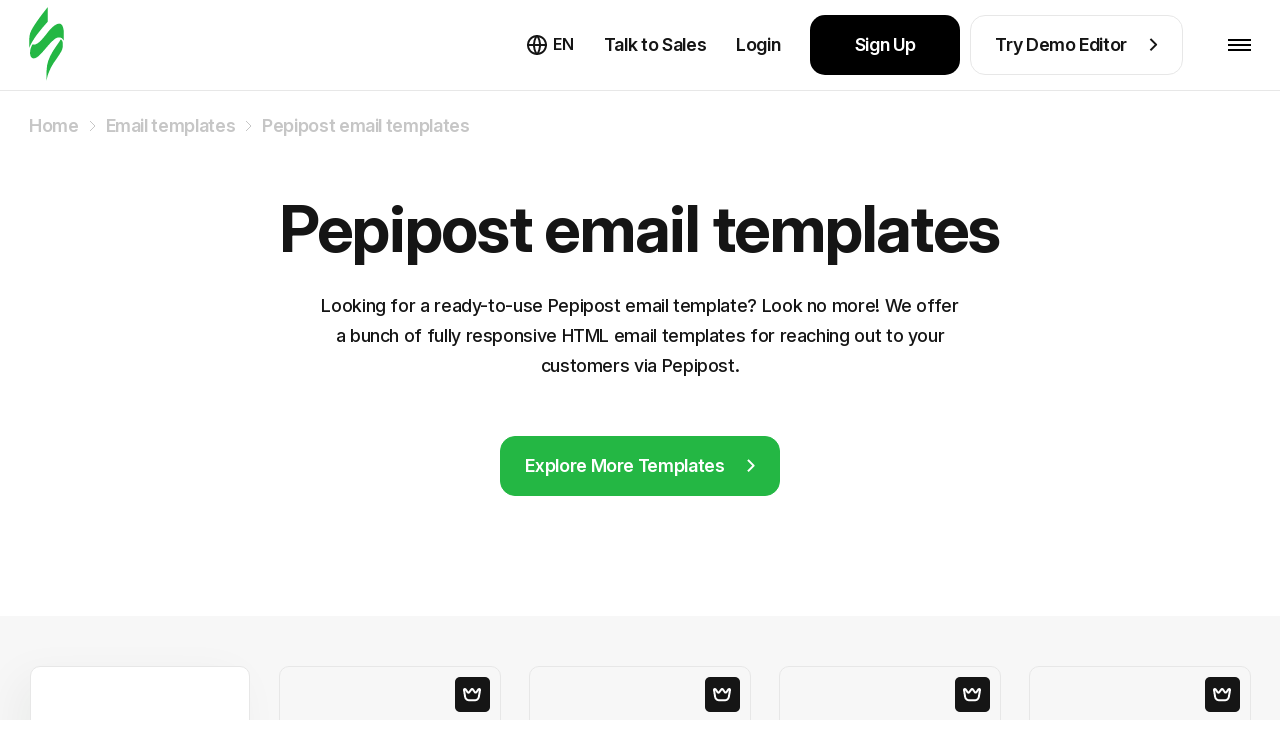

--- FILE ---
content_type: text/html; charset=utf-8
request_url: https://stripo.email/templates/brand/pepipost/?page=9
body_size: 40085
content:
<!doctype html>
<html lang="en-US"
      prefix="og: http://ogp.me/ns#" >
<head>
    <meta charset="UTF-8">
    <meta http-equiv="X-UA-Compatible" content="IE=edge">
    <meta name="viewport" content="width=device-width, initial-scale=1">

    <link rel="preconnect" href="https://accounts.google.com" crossorigin>
        <link rel="preconnect" href="https://www.googletagmanager.com" crossorigin>
    <link rel="preconnect" href="https://connect.facebook.net" crossorigin>
    <link rel="preconnect" href="https://web.analytics.stripo.email" crossorigin>

    <link rel="prefetch" href="https://cdn-cookieyes.com">
    
    <link rel="preconnect" href="https://live-content-worker.stripocdn.email" crossorigin>
    <link rel="dns-prefetch" href="https://live-content-worker.stripocdn.email">

    
        
        
    
        <style>
    @font-face{font-family:Inter;font-style:normal;font-weight:400 800;font-display:swap;src:local('Inter'),url("https://live-content-worker.stripocdn.email/static-assets/fonts/inter/inter-cyrillic-ext.woff2") format('woff2');unicode-range:U+0460-052F,U+1C80-1C8A,U+20B4,U+2DE0-2DFF,U+A640-A69F,U+FE2E-FE2F}@font-face{font-family:Inter;font-style:normal;font-weight:400 800;font-display:swap;src:local('Inter'),url("https://live-content-worker.stripocdn.email/static-assets/fonts/inter/inter-cyrillic.woff2") format('woff2');unicode-range:U+0301,U+0400-045F,U+0490-0491,U+04B0-04B1,U+2116}@font-face{font-family:Inter;font-style:normal;font-weight:400 800;font-display:swap;src:local('Inter'),url("https://live-content-worker.stripocdn.email/static-assets/fonts/inter/inter-latin-ext.woff2") format('woff2');unicode-range:U+0100-02BA,U+02BD-02C5,U+02C7-02CC,U+02CE-02D7,U+02DD-02FF,U+0304,U+0308,U+0329,U+1D00-1DBF,U+1E00-1E9F,U+1EF2-1EFF,U+2020,U+20A0-20AB,U+20AD-20C0,U+2113,U+2C60-2C7F,U+A720-A7FF}@font-face{font-family:Inter;font-style:normal;font-weight:400 800;font-display:swap;src:local('Inter'),url("https://live-content-worker.stripocdn.email/static-assets/fonts/inter/inter-latin.woff2") format('woff2');unicode-range:U+0000-00FF,U+0131,U+0152-0153,U+02BB-02BC,U+02C6,U+02DA,U+02DC,U+0304,U+0308,U+0329,U+2000-206F,U+20AC,U+2122,U+2191,U+2193,U+2212,U+2215,U+FEFF,U+FFFD}
</style>    <link rel="preload" as="style" href="https://live-content-worker.stripocdn.email/static-assets/build/assets/templates-categories-CA0bDLCM.css" /><link rel="stylesheet" href="https://live-content-worker.stripocdn.email/static-assets/build/assets/templates-categories-CA0bDLCM.css" data-navigate-track="reload" />    
    
            <!-- Google Tag Manager -->
        <script>(function(w,d,s,l,i){w[l]=w[l]||[];w[l].push({'gtm.start':
        new Date().getTime(),event:'gtm.js'});var f=d.getElementsByTagName(s)[0],
        j=d.createElement(s),dl=l!='dataLayer'?'&l='+l:'';j.async=true;j.src=
        'https://stripo.email/xyz/gtm.js?id='+i+dl;f.parentNode.insertBefore(j,f);
        })(window,document,'script','dataLayer','GTM-KGD7HVJ');</script>
        <!-- End Google Tag Manager -->
    
    <!-- CSRF Token -->
    <meta name="csrf-token" content="MSYQVvzp2MaFtxQo0iTDgWGsz6j26f4OfPstX9C2">

    <title>Templates page 9. 739 Pepipost Email Templates 📭 | Free Pepipost HTML Email Template — Stripo.email ✔️</title>
<meta name="description" content="Templates page 9. Looking for a ready-to-use Pepipost email template? Look no more! We offer a bunch of fully responsive HTML email templates for reaching out to your customers via Pepipost.">
<meta name="robots" content="index, follow, noodp">
<link rel="canonical" href="https://stripo.email/templates/brand/pepipost/">
<link rel="amphtml" href="https://stripo.email/amp-version/templates/brand/pepipost/">
<link rel="alternate" hreflang="en" href="https://stripo.email/templates/brand/pepipost/">
<link rel="alternate" hreflang="ru" href="https://stripo.email/ru/templates/brand/pepipost/">
<link rel="alternate" hreflang="uk" href="https://stripo.email/ua/templates/brand/pepipost/">
<link rel="alternate" hreflang="de" href="https://stripo.email/de/templates/brand/pepipost/">
<link rel="alternate" hreflang="fr" href="https://stripo.email/fr/templates/brand/pepipost/">
<link rel="alternate" hreflang="es" href="https://stripo.email/es/templates/brand/pepipost/">
<link rel="alternate" hreflang="it" href="https://stripo.email/it/templates/brand/pepipost/">
<link rel="alternate" hreflang="pt" href="https://stripo.email/pt/templates/brand/pepipost/">
    <meta property="og:type" content="website">
<meta property="og:site_name" content="Stripo.email">
<meta property="og:title" content="739 Pepipost Email Templates 📭 | Free Pepipost HTML Email Template — Stripo.email ✔️">
<meta property="og:description" content="Looking for a ready-to-use Pepipost email template? Look no more! We offer a bunch of fully responsive HTML email templates for reaching out to your customers via Pepipost.">
<meta property="og:url" content="https://stripo.email/templates/brand/pepipost/">
<meta property="og:locale" content="en_US">

    <meta name="twitter:title" content="739 Pepipost Email Templates 📭 | Free Pepipost HTML Email Template — Stripo.email ✔️">
<meta name="twitter:description" content="Looking for a ready-to-use Pepipost email template? Look no more! We offer a bunch of fully responsive HTML email templates for reaching out to your customers via Pepipost.">
<meta name="twitter:card" content="summary_large_image">
<meta name="twitter:site" content="Stripo.email">
    <script type="application/ld+json">{"@context":"https://schema.org","ItemList":[{"@context":"https://schema.org/","@type":"ImageObject","contentUrl":"https://live-content-worker.stripocdn.email/media/template/14340/web-2335429.jpg","license":"https://stripo.email/","acquireLicensePage":"https://stripo.email/","creditText":"Stripo Inc","creator":{"@type":"Person","name":"Anastasiia Babintseva"},"copyrightNotice":"Stripo Inc"},{"@context":"https://schema.org/","@type":"ImageObject","contentUrl":"https://live-content-worker.stripocdn.email/media/template/14339/web-2334574.jpg","license":"https://stripo.email/","acquireLicensePage":"https://stripo.email/","creditText":"Stripo Inc","creator":{"@type":"Person","name":"Anastasiia Babintseva"},"copyrightNotice":"Stripo Inc"},{"@context":"https://schema.org/","@type":"ImageObject","contentUrl":"https://live-content-worker.stripocdn.email/media/template/14337/web-2252727.jpg","license":"https://stripo.email/","acquireLicensePage":"https://stripo.email/","creditText":"Stripo Inc","creator":{"@type":"Person","name":"Anastasiia Babintseva"},"copyrightNotice":"Stripo Inc"},{"@context":"https://schema.org/","@type":"ImageObject","contentUrl":"https://live-content-worker.stripocdn.email/media/template/14335/web-2252734.jpg","license":"https://stripo.email/","acquireLicensePage":"https://stripo.email/","creditText":"Stripo Inc","creator":{"@type":"Person","name":"Anastasiia Babintseva"},"copyrightNotice":"Stripo Inc"},{"@context":"https://schema.org/","@type":"ImageObject","contentUrl":"https://live-content-worker.stripocdn.email/media/template/14334/web-2255302.jpg","license":"https://stripo.email/","acquireLicensePage":"https://stripo.email/","creditText":"Stripo Inc","creator":{"@type":"Person","name":"Anastasiia Babintseva"},"copyrightNotice":"Stripo Inc"},{"@context":"https://schema.org/","@type":"ImageObject","contentUrl":"https://live-content-worker.stripocdn.email/media/template/14333/web-2255928.jpg","license":"https://stripo.email/","acquireLicensePage":"https://stripo.email/","creditText":"Stripo Inc","creator":{"@type":"Person","name":"Anastasiia Babintseva"},"copyrightNotice":"Stripo Inc"},{"@context":"https://schema.org/","@type":"ImageObject","contentUrl":"https://live-content-worker.stripocdn.email/media/template/14332/web-2220670.jpg","license":"https://stripo.email/","acquireLicensePage":"https://stripo.email/","creditText":"Stripo Inc","creator":{"@type":"Person","name":"Anastasiia Babintseva"},"copyrightNotice":"Stripo Inc"},{"@context":"https://schema.org/","@type":"ImageObject","contentUrl":"https://live-content-worker.stripocdn.email/media/template/14330/web-2240689-1.jpg","license":"https://stripo.email/","acquireLicensePage":"https://stripo.email/","creditText":"Stripo Inc","creator":{"@type":"Person","name":"Anastasiia Babintseva"},"copyrightNotice":"Stripo Inc"},{"@context":"https://schema.org/","@type":"ImageObject","contentUrl":"https://live-content-worker.stripocdn.email/media/template/14329/web-2240288.jpg","license":"https://stripo.email/","acquireLicensePage":"https://stripo.email/","creditText":"Stripo Inc","creator":{"@type":"Person","name":"Anastasiia Babintseva"},"copyrightNotice":"Stripo Inc"},{"@context":"https://schema.org/","@type":"ImageObject","contentUrl":"https://live-content-worker.stripocdn.email/media/template/14328/web-2237345-1.jpg","license":"https://stripo.email/","acquireLicensePage":"https://stripo.email/","creditText":"Stripo Inc","creator":{"@type":"Person","name":"Anastasiia Babintseva"},"copyrightNotice":"Stripo Inc"},{"@context":"https://schema.org/","@type":"ImageObject","contentUrl":"https://live-content-worker.stripocdn.email/media/template/14327/web-2236903.jpg","license":"https://stripo.email/","acquireLicensePage":"https://stripo.email/","creditText":"Stripo Inc","creator":{"@type":"Person","name":"Anastasiia Babintseva"},"copyrightNotice":"Stripo Inc"},{"@context":"https://schema.org/","@type":"ImageObject","contentUrl":"https://live-content-worker.stripocdn.email/media/template/14326/web-2235937.jpg","license":"https://stripo.email/","acquireLicensePage":"https://stripo.email/","creditText":"Stripo Inc","creator":{"@type":"Person","name":"Anastasiia Babintseva"},"copyrightNotice":"Stripo Inc"},{"@context":"https://schema.org/","@type":"ImageObject","contentUrl":"https://live-content-worker.stripocdn.email/media/template/14325/web-2193675.jpg","license":"https://stripo.email/","acquireLicensePage":"https://stripo.email/","creditText":"Stripo Inc","creator":{"@type":"Person","name":"Anastasiia Babintseva"},"copyrightNotice":"Stripo Inc"},{"@context":"https://schema.org/","@type":"ImageObject","contentUrl":"https://live-content-worker.stripocdn.email/media/template/14323/web-2180211.jpg","license":"https://stripo.email/","acquireLicensePage":"https://stripo.email/","creditText":"Stripo Inc","creator":{"@type":"Person","name":"Anastasiia Babintseva"},"copyrightNotice":"Stripo Inc"},{"@context":"https://schema.org/","@type":"ImageObject","contentUrl":"https://live-content-worker.stripocdn.email/media/template/14322/web-2165803.jpg","license":"https://stripo.email/","acquireLicensePage":"https://stripo.email/","creditText":"Stripo Inc","creator":{"@type":"Person","name":"Anastasiia Babintseva"},"copyrightNotice":"Stripo Inc"}]}</script><script type="application/ld+json">{"@context":"https://schema.org","@type":"ItemList","numberOfItems":739,"itemListElement":[{"@type":"ListItem","position":1,"url":"https://stripo.email/templates/happy-birthday-email-template-perfect-travel-tourism-industry/"},{"@type":"ListItem","position":2,"url":"https://stripo.email/templates/memorial-day-email-template-red-white-transportation-car-industry/"},{"@type":"ListItem","position":3,"url":"https://stripo.email/templates/happy-mothers-day-email-template-always-stylish-fashion-industry/"},{"@type":"ListItem","position":4,"url":"https://stripo.email/templates/happy-mothers-day-email-template-comfortable-clothing-sport-industry/"},{"@type":"ListItem","position":5,"url":"https://stripo.email/templates/memorial-day-email-template-good-deal-furniture-home-decor-industry/"},{"@type":"ListItem","position":6,"url":"https://stripo.email/templates/happy-fathers-day-email-template-useful-gift-beverage-coffee-industry/"},{"@type":"ListItem","position":7,"url":"https://stripo.email/templates/welcome-aboard-email-template-dawn-photography-industry/"},{"@type":"ListItem","position":8,"url":"https://stripo.email/templates/promo-email-template-special-occasions-gifts-flowers-industry/"},{"@type":"ListItem","position":9,"url":"https://stripo.email/templates/welcome-aboard-email-template-beautiful-bouquets-gifts-flowers-industry/"},{"@type":"ListItem","position":10,"url":"https://stripo.email/templates/happy-fathers-day-email-template-tasty-bouquets-gifts-flowers-industry/"},{"@type":"ListItem","position":11,"url":"https://stripo.email/templates/memorial-day-email-template-summer-sale-jewelry-industry/"},{"@type":"ListItem","position":12,"url":"https://stripo.email/templates/happy-fathers-day-email-template-strong-dad-sport-industry/"},{"@type":"ListItem","position":13,"url":"https://stripo.email/templates/happy-fathers-day-email-template-parents-love-fashion-industry/"},{"@type":"ListItem","position":14,"url":"https://stripo.email/templates/happy-fathers-day-email-template-sweet-bonus-restaurants-industry/"},{"@type":"ListItem","position":15,"url":"https://stripo.email/templates/promo-email-template-good-choices-school-education-industry/"},{"@type":"ListItem","position":16,"url":"https://stripo.email/templates/welcome-aboard-email-template-necessary-knowledge-school-education-industry/"},{"@type":"ListItem","position":17,"url":"https://stripo.email/templates/happy-fathers-day-email-template-best-offer-school-education-industry/"},{"@type":"ListItem","position":18,"url":"https://stripo.email/templates/happy-fathers-day-email-template-neon-transportation-car-industry/"},{"@type":"ListItem","position":19,"url":"https://stripo.email/templates/happy-fathers-day-email-template-dreams-real-tourism-industry/"},{"@type":"ListItem","position":20,"url":"https://stripo.email/templates/new-collection-email-template-stylish-summer-jewelry-industry/"},{"@type":"ListItem","position":21,"url":"https://stripo.email/templates/happy-fathers-day-email-template-time-relax-furniture-home-decor-industry/"},{"@type":"ListItem","position":22,"url":"https://stripo.email/templates/independence-day-email-template-july-4th-gadgets-industry/"},{"@type":"ListItem","position":23,"url":"https://stripo.email/templates/independence-day-email-template-amazing-images-photography-industry/"},{"@type":"ListItem","position":24,"url":"https://stripo.email/templates/cold-emails-template-new-partner-finance-industry/"},{"@type":"ListItem","position":25,"url":"https://stripo.email/templates/independence-day-email-template-stars-stripes-sport-industry/"},{"@type":"ListItem","position":26,"url":"https://stripo.email/templates/merry-christmas-email-template-snowfall-fashion-industry/"},{"@type":"ListItem","position":27,"url":"https://stripo.email/templates/merry-christmas-email-template-winter-inspiration-gifts-flowers-industry/"},{"@type":"ListItem","position":28,"url":"https://stripo.email/templates/hanukkah-email-template-happiness-joy-hotels-industry/"},{"@type":"ListItem","position":29,"url":"https://stripo.email/templates/transportation-discount-email-template/"},{"@type":"ListItem","position":30,"url":"https://stripo.email/templates/labor-day-email-template-transportation-industry/"},{"@type":"ListItem","position":31,"url":"https://stripo.email/templates/apology-email-template-whoops-for-pets-industry/"},{"@type":"ListItem","position":32,"url":"https://stripo.email/templates/promo-email-template-favorite-toys-for-pets-industry/"},{"@type":"ListItem","position":33,"url":"https://stripo.email/templates/valentines-day-email-template-perfect-gift-for-pets-industry/"},{"@type":"ListItem","position":34,"url":"https://stripo.email/templates/confirmation-email-template-your-trip-for-auto-moto-industry/"},{"@type":"ListItem","position":35,"url":"https://stripo.email/templates/st-patricks-day-email-template-herbal-cosmetics-for-beauty-personal-care-industry/"},{"@type":"ListItem","position":36,"url":"https://stripo.email/templates/email-digest-email-template-investor-monthly-update-for-software-technology-industry/"},{"@type":"ListItem","position":37,"url":"https://stripo.email/templates/order-email-template-fast-and-tasty-for-food-industry/"},{"@type":"ListItem","position":38,"url":"https://stripo.email/templates/survey-feedback-email-template-chefs-kitchen-for-food-industry/"},{"@type":"ListItem","position":39,"url":"https://stripo.email/templates/promo-email-template-eating-at-home-for-food-industry/"},{"@type":"ListItem","position":40,"url":"https://stripo.email/templates/password-reset-email-template-dont-worry-for-back-to-school-industry/"},{"@type":"ListItem","position":41,"url":"https://stripo.email/templates/promo-email-template-summer-mood-for-fashion-industry/"},{"@type":"ListItem","position":42,"url":"https://stripo.email/templates/welcome-email-template-hello-summer-for-fashion-industry/"},{"@type":"ListItem","position":43,"url":"https://stripo.email/templates/promo-email-template-wild-traveler-for-tourism-industry/"},{"@type":"ListItem","position":44,"url":"https://stripo.email/templates/promo-email-template-sport-life-for-sports-industry/"},{"@type":"ListItem","position":45,"url":"https://stripo.email/templates/password-reset-email-template-sport-time-for-sports-industry/"},{"@type":"ListItem","position":46,"url":"https://stripo.email/templates/fathers-day-email-template-happy-dad-for-books-presents-stationery-industry/"},{"@type":"ListItem","position":47,"url":"https://stripo.email/templates/promo-email-template-build-the-future-for-construction-industry/"},{"@type":"ListItem","position":48,"url":"https://stripo.email/templates/promo-email-template-sotton-feel-the-freedom-for-fashion-industry/"},{"@type":"ListItem","position":49,"url":"https://stripo.email/templates/email-digest-email-template-new-knowledge-for-education-industry/"},{"@type":"ListItem","position":50,"url":"https://stripo.email/templates/invitation-email-template-healthy-fest-for-food-industry/"},{"@type":"ListItem","position":51,"url":"https://stripo.email/templates/promo-email-template-black-friday-is-coming-for-fashion-industry/"},{"@type":"ListItem","position":52,"url":"https://stripo.email/templates/christmas-email-template-christmas-presents-for-books-presents-stationery-industry/"},{"@type":"ListItem","position":53,"url":"https://stripo.email/templates/shristmas-email-template-christmas-style-for-ecommerce-industry/"},{"@type":"ListItem","position":54,"url":"https://stripo.email/templates/shristmas-email-template-holiday-food-for-food-industry/"},{"@type":"ListItem","position":55,"url":"https://stripo.email/templates/shristmas-email-template-holiday-season-for-gifts-flowers-industry/"},{"@type":"ListItem","position":56,"url":"https://stripo.email/templates/email-digest-email-template-seasonal-newsletter-for-gifts-flowers-industry/"},{"@type":"ListItem","position":57,"url":"https://stripo.email/templates/halloween-email-template-make-your-choice-truth-or-action-for-gadgets-industry/"},{"@type":"ListItem","position":58,"url":"https://stripo.email/templates/promo-email-template-save-the-day-for-photography-industry/"},{"@type":"ListItem","position":59,"url":"https://stripo.email/templates/event-reminder-email-template-event-of-the-year-for-photography-industry/"},{"@type":"ListItem","position":60,"url":"https://stripo.email/templates/welcome-email-template-classic-greeting-for-fashion-industry/"},{"@type":"ListItem","position":61,"url":"https://stripo.email/templates/womens-day-email-template-womens-secrets-for-ecommerce-industry/"},{"@type":"ListItem","position":62,"url":"https://stripo.email/templates/promo-email-template-predictions-for-spring-for-webinars-industry/"},{"@type":"ListItem","position":63,"url":"https://stripo.email/templates/easter-email-template-easter-bunny-for-ecommerce-industry/"},{"@type":"ListItem","position":64,"url":"https://stripo.email/templates/easter-email-template-easter-day-for-construction-industry/"},{"@type":"ListItem","position":65,"url":"https://stripo.email/templates/independence-day-email-template-unity-for-real-estate-industry/"},{"@type":"ListItem","position":66,"url":"https://stripo.email/templates/back-to-school-email-template-path-to-knowledge-for-gadgets-industry/"},{"@type":"ListItem","position":67,"url":"https://stripo.email/templates/promo-email-template-time-for-a-change-for-furniture-interior-diy-industry/"},{"@type":"ListItem","position":68,"url":"https://stripo.email/templates/promo-email-template-masquerade-for-books-presents-stationery-industry/"},{"@type":"ListItem","position":69,"url":"https://stripo.email/templates/promo-email-template-learning-words-for-webinars-industry/"},{"@type":"ListItem","position":70,"url":"https://stripo.email/templates/promo-email-template-favorite-trip-for-auto-moto-industry/"},{"@type":"ListItem","position":71,"url":"https://stripo.email/templates/super-bowl-email-template-online-game-for-sports-industry/"},{"@type":"ListItem","position":72,"url":"https://stripo.email/templates/super-bowl-email-template-games-time-for-sports-industry/"},{"@type":"ListItem","position":73,"url":"https://stripo.email/templates/promo-email-template-knowledge-wheel-for-webinars-industry/"},{"@type":"ListItem","position":74,"url":"https://stripo.email/templates/promo-email-template-morning-coffee-for-food-industr/"},{"@type":"ListItem","position":75,"url":"https://stripo.email/templates/promo-email-template-shrimp-house-for-food-industry/"},{"@type":"ListItem","position":76,"url":"https://stripo.email/templates/promo-email-template-your-journal-for-publications-blogging-industry/"},{"@type":"ListItem","position":77,"url":"https://stripo.email/templates/promo-email-template-photo-of-the-day-for-photographer-industry/"},{"@type":"ListItem","position":78,"url":"https://stripo.email/templates/christmas-email-template-lefty-for-food-industry/"},{"@type":"ListItem","position":79,"url":"https://stripo.email/templates/christmas-email-template-forever-young-for-fashion-industry/"},{"@type":"ListItem","position":80,"url":"https://stripo.email/templates/christmas-email-template-7-interesting-facts-for-publications-blogging-industry/"},{"@type":"ListItem","position":81,"url":"https://stripo.email/templates/christmas-email-template-womens-joys-for-beauty-personal-care-industry/"},{"@type":"ListItem","position":82,"url":"https://stripo.email/templates/super-bowl-email-template-tickets-for-sports-industry/"},{"@type":"ListItem","position":83,"url":"https://stripo.email/templates/super-bowl-email-template-sport-attribute-shop-for-sports-industry/"},{"@type":"ListItem","position":84,"url":"https://stripo.email/templates/super-bowl-email-template-beer-house-for-sports-industry/"},{"@type":"ListItem","position":85,"url":"https://stripo.email/templates/super-bowl-email-template-sport-blog-for-sports-industry/"},{"@type":"ListItem","position":86,"url":"https://stripo.email/templates/valentines-day-email-template-romantic-quotes-for-publications-blogging-industry/"},{"@type":"ListItem","position":87,"url":"https://stripo.email/templates/valentines-day-email-template-coffee-break-for-beverages-industry/"},{"@type":"ListItem","position":88,"url":"https://stripo.email/templates/valentines-day-email-template-pizza-heart-for-food-industry/"},{"@type":"ListItem","position":89,"url":"https://stripo.email/templates/valentines-day-email-template-the-simple-for-fashion-industry/"},{"@type":"ListItem","position":90,"url":"https://stripo.email/templates/valentines-day-email-template-gamer-for-software-technology-industry/"},{"@type":"ListItem","position":91,"url":"https://stripo.email/templates/valentines-day-email-template-romantic-movies-for-movies-industry/"},{"@type":"ListItem","position":92,"url":"https://stripo.email/templates/welcome-email-template-first-donation-for-non-profit-charity-industry/"},{"@type":"ListItem","position":93,"url":"https://stripo.email/templates/promo-email-template-save-the-ocean-for-non-profit-charity-industry/"},{"@type":"ListItem","position":94,"url":"https://stripo.email/templates/promo-email-template-international-charity-day-for-non-profit-charity-industry/"},{"@type":"ListItem","position":95,"url":"https://stripo.email/templates/promo-email-template-protecting-stray-animals-for-non-profit-charity-industry/"},{"@type":"ListItem","position":96,"url":"https://stripo.email/templates/promo-email-template-creative-agency-for-design-industry/"},{"@type":"ListItem","position":97,"url":"https://stripo.email/templates/promo-email-template-try-the-future-for-software-technology-industry/"},{"@type":"ListItem","position":98,"url":"https://stripo.email/templates/promo-email-template-sun-sun-for-fashion-industry/"},{"@type":"ListItem","position":99,"url":"https://stripo.email/templates/promo-email-template-email-weekly-for-publications-blogging-industry/"},{"@type":"ListItem","position":100,"url":"https://stripo.email/templates/alerts-notifications-email-template-end-of-subscription-for-music-industry/"},{"@type":"ListItem","position":101,"url":"https://stripo.email/templates/promo-email-template-new-menu-for-restaurants-industry/"},{"@type":"ListItem","position":102,"url":"https://stripo.email/templates/promo-email-template-retro-movies-week-for-movies-industry/"},{"@type":"ListItem","position":103,"url":"https://stripo.email/templates/promo-email-template-grand-forest-for-non-profit-charity-industry/"},{"@type":"ListItem","position":104,"url":"https://stripo.email/templates/email-digest-email-template-smart-digest-for-publications-blogging-industry/"},{"@type":"ListItem","position":105,"url":"https://stripo.email/templates/events-email-template-new-rally-for-auto-moto-industry/"},{"@type":"ListItem","position":106,"url":"https://stripo.email/templates/chinese-new-year-email-template-sale-on-red-for-fashion-industry/"},{"@type":"ListItem","position":107,"url":"https://stripo.email/templates/chinese-new-year-email-template-fish-house-for-food-industry/"},{"@type":"ListItem","position":108,"url":"https://stripo.email/templates/promo-email-template-clever-bunny-for-books-presents-stationery-industry/"},{"@type":"ListItem","position":109,"url":"https://stripo.email/templates/sales-email-template-arm-charm-for-furniture-interior-diy-industry/"},{"@type":"ListItem","position":110,"url":"https://stripo.email/templates/womens-day-email-template-best-gift-for-travel-industry/"},{"@type":"ListItem","position":111,"url":"https://stripo.email/templates/womens-day-email-template-unforgettable-day-march-8-for-publications-blogging-industry/"},{"@type":"ListItem","position":112,"url":"https://stripo.email/templates/womens-day-email-template-happy-donuts-for-food-industry/"},{"@type":"ListItem","position":113,"url":"https://stripo.email/templates/womens-day-email-template-trending-photo-idea-for-photographer-industry/"},{"@type":"ListItem","position":114,"url":"https://stripo.email/templates/womens-day-email-template-the-best-perfumes-for-beauty-personal-care-industry/"},{"@type":"ListItem","position":115,"url":"https://stripo.email/templates/womens-day-email-template-jewelry-box-for-jewelry-industry/"},{"@type":"ListItem","position":116,"url":"https://stripo.email/templates/womens-day-email-template-your-device-for-gadgets-industry/"},{"@type":"ListItem","position":117,"url":"https://stripo.email/templates/womens-day-email-template-lilium-for-gifts-flowers-industry/"},{"@type":"ListItem","position":118,"url":"https://stripo.email/templates/womens-day-email-template-1001-gift-ideas-for-beloved-ladies-for-fashion-industry/"},{"@type":"ListItem","position":119,"url":"https://stripo.email/templates/womens-day-email-template-fashion-look-for-fashion-industry/"},{"@type":"ListItem","position":120,"url":"https://stripo.email/templates/womens-day-email-template-gift-box-for-beauty-personal-care-industry/"},{"@type":"ListItem","position":121,"url":"https://stripo.email/templates/womens-day-email-template-car-cinema-for-movies-industry/"},{"@type":"ListItem","position":122,"url":"https://stripo.email/templates/promo-email-template-new-suggestion-for-movies-industry/"},{"@type":"ListItem","position":123,"url":"https://stripo.email/templates/promo-email-template-top-of-the-week-for-movies-industry/"},{"@type":"ListItem","position":124,"url":"https://stripo.email/templates/promo-email-template-new-album-for-music-industry/"},{"@type":"ListItem","position":125,"url":"https://stripo.email/templates/promo-email-template-music-festival-for-music-industry/"},{"@type":"ListItem","position":126,"url":"https://stripo.email/templates/promo-email-template-holy-church-for-church-industry/"},{"@type":"ListItem","position":127,"url":"https://stripo.email/templates/promo-email-template-sunday-service-for-church-industry/"},{"@type":"ListItem","position":128,"url":"https://stripo.email/templates/retargeting-email-template-sale-on-favorites-for-gadgets-industry/"},{"@type":"ListItem","position":129,"url":"https://stripo.email/templates/retargeting-email-template-purchase-feedback-for-gadgets-industry/"},{"@type":"ListItem","position":130,"url":"https://stripo.email/templates/retargeting-email-template-hot-discount-for-gadgets-industry/"},{"@type":"ListItem","position":131,"url":"https://stripo.email/templates/retargeting-email-template-abandoned-views-for-gadgets-industry/"},{"@type":"ListItem","position":132,"url":"https://stripo.email/templates/retargeting-email-template-your-abandoned-cart-for-gadgets-industry/"},{"@type":"ListItem","position":133,"url":"https://stripo.email/templates/retargeting-email-template-saved-cart-for-fashion-industry/"},{"@type":"ListItem","position":134,"url":"https://stripo.email/templates/retargeting-email-template-recently-viewed-for-fashion-industry/"},{"@type":"ListItem","position":135,"url":"https://stripo.email/templates/retargeting-email-template-gift-code-for-fashion-industry/"},{"@type":"ListItem","position":136,"url":"https://stripo.email/templates/retargeting-email-template-help-others-for-fashion-industry/"},{"@type":"ListItem","position":137,"url":"https://stripo.email/templates/retargeting-email-template-buy-with-this-for-fashion-industry/"},{"@type":"ListItem","position":138,"url":"https://stripo.email/templates/st-patricks-day-email-template-in-the-best-pub-for-food-industry/"},{"@type":"ListItem","position":139,"url":"https://stripo.email/templates/st-patricks-day-email-template-house-of-clothes-for-fashion-industry/"},{"@type":"ListItem","position":140,"url":"https://stripo.email/templates/promo-email-template-green-ture-for-nonprofit-industry/"},{"@type":"ListItem","position":141,"url":"https://stripo.email/templates/promo-email-template-musical-pause-for-music-industry/"},{"@type":"ListItem","position":142,"url":"https://stripo.email/templates/alerts-notifications-email-template-plan-changes-for-insurance-industry/"},{"@type":"ListItem","position":143,"url":"https://stripo.email/templates/survey-feedback-email-template-they-talk-about-us-for-insurance-industry/"},{"@type":"ListItem","position":144,"url":"https://stripo.email/templates/alerts-notifications-email-template-personal-assistant-for-insurance-industry/"},{"@type":"ListItem","position":145,"url":"https://stripo.email/templates/promo-email-template-new-offer-for-insurance-industry/"},{"@type":"ListItem","position":146,"url":"https://stripo.email/templates/promo-email-template-get-a-quote-for-insurance-industry/"},{"@type":"ListItem","position":147,"url":"https://stripo.email/templates/promo-email-template-travel-insurance-for-insurance-industry/"},{"@type":"ListItem","position":148,"url":"https://stripo.email/templates/promo-email-template-auto-insurance-for-insurance-industry/"},{"@type":"ListItem","position":149,"url":"https://stripo.email/templates/follow-up-email-template-making-insurance-for-insurance-industry/"},{"@type":"ListItem","position":150,"url":"https://stripo.email/templates/quizzes-email-template-self-development-for-publications-blogging-industry/"},{"@type":"ListItem","position":151,"url":"https://stripo.email/templates/quizzes-email-template-interesting-puzzles-for-publications-blogging-industry/"},{"@type":"ListItem","position":152,"url":"https://stripo.email/templates/promo-email-template-find-promo-code-for-furniture-interior-diy-industry/"},{"@type":"ListItem","position":153,"url":"https://stripo.email/templates/promo-email-template-name-the-photo-for-photographer-industry/"},{"@type":"ListItem","position":154,"url":"https://stripo.email/templates/promo-email-template-choose-your-coffee-for-beverages-industry/"},{"@type":"ListItem","position":155,"url":"https://stripo.email/templates/promo-email-template-healthy-food-for-food-industry/"},{"@type":"ListItem","position":156,"url":"https://stripo.email/templates/promo-email-template-your-style-for-fashion-industry/"},{"@type":"ListItem","position":157,"url":"https://stripo.email/templates/promo-email-template-your-brand-for-fashion-industry/"},{"@type":"ListItem","position":158,"url":"https://stripo.email/templates/promo-email-template-vip-club-for-software-technology-industry/"},{"@type":"ListItem","position":159,"url":"https://stripo.email/templates/promo-email-template-ticket-selling-for-sports-industry/"},{"@type":"ListItem","position":160,"url":"https://stripo.email/templates/promo-email-template-football-world-for-sports-industry/"},{"@type":"ListItem","position":161,"url":"https://stripo.email/templates/promo-email-template-meet-the-new-collection-for-furniture-interior-diy-industry/"},{"@type":"ListItem","position":162,"url":"https://stripo.email/templates/promo-email-template-part-of-the-family-for-nonprofit-industry/"},{"@type":"ListItem","position":163,"url":"https://stripo.email/templates/promo-email-template-our-new-hero-for-nonprofit-industry/"},{"@type":"ListItem","position":164,"url":"https://stripo.email/templates/promo-email-template-important-information-for-gadgets-industry/"},{"@type":"ListItem","position":165,"url":"https://stripo.email/templates/promo-email-template-good-news-for-design-industry/"},{"@type":"ListItem","position":166,"url":"https://stripo.email/templates/promo-email-template-make-your-mom-happy-for-gifts-flowers-industry/"},{"@type":"ListItem","position":167,"url":"https://stripo.email/templates/promo-email-template-store-opening-for-organic-eco-goods-industry/"},{"@type":"ListItem","position":168,"url":"https://stripo.email/templates/promo-email-template-lawyers-contacts-for-legal-industry/"},{"@type":"ListItem","position":169,"url":"https://stripo.email/templates/april-fools-day-email-template-standup-evening-for-food-industry/"},{"@type":"ListItem","position":170,"url":"https://stripo.email/templates/april-fools-day-email-template-prank-with-order-for-fashion-industry/"},{"@type":"ListItem","position":171,"url":"https://stripo.email/templates/april-fools-day-email-template-prank-over-friends-for-publications-blogging-industry/"},{"@type":"ListItem","position":172,"url":"https://stripo.email/templates/april-fools-day-email-template-funny-jokes-for-gadgets-industry/"},{"@type":"ListItem","position":173,"url":"https://stripo.email/templates/april-fools-day-email-template-every-day-is-a-journey-for-travel-industry/"},{"@type":"ListItem","position":174,"url":"https://stripo.email/templates/april-fools-day-email-template-donuts-with-surprise-for-food-industry/"},{"@type":"ListItem","position":175,"url":"https://stripo.email/templates/april-fools-day-email-template-celebrating-april-fools-day-for-fashion-industry/"},{"@type":"ListItem","position":176,"url":"https://stripo.email/templates/april-fools-day-email-template-april-fools-day-sale-for-beauty-personal-care-industry/"},{"@type":"ListItem","position":177,"url":"https://stripo.email/templates/april-fools-day-email-template-april-fools-day-movies-for-movies-industry/"},{"@type":"ListItem","position":178,"url":"https://stripo.email/templates/promo-email-template-important-response-for-fashion-industry/"},{"@type":"ListItem","position":179,"url":"https://stripo.email/templates/ramadan-email-template-what-is-ramadan-for-publications-blogging-industry/"},{"@type":"ListItem","position":180,"url":"https://stripo.email/templates/ramadan-email-template-happy-ramadan-for-furniture-interior-diy-industry/"},{"@type":"ListItem","position":181,"url":"https://stripo.email/templates/ramadan-email-template-hijab-sale-for-fashion-industry/"},{"@type":"ListItem","position":182,"url":"https://stripo.email/templates/ramadan-email-template-luxury-hotel-for-hotels-industry/"},{"@type":"ListItem","position":183,"url":"https://stripo.email/templates/ramadan-email-template-month-of-blessing-for-church-industry/"},{"@type":"ListItem","position":184,"url":"https://stripo.email/templates/earth-day-email-template-mother-earth-day-for-furniture-interior-diy-industry/"},{"@type":"ListItem","position":185,"url":"https://stripo.email/templates/earth-day-email-template-go-green-for-fashion-industry/"},{"@type":"ListItem","position":186,"url":"https://stripo.email/templates/earth-day-email-template-planting-trees-for-jewelry-industry/"},{"@type":"ListItem","position":187,"url":"https://stripo.email/templates/earth-day-email-template-garbage-collection-for-food-industry/"},{"@type":"ListItem","position":188,"url":"https://stripo.email/templates/earth-day-email-template-make-cookies-for-food-industry/"},{"@type":"ListItem","position":189,"url":"https://stripo.email/templates/earth-day-email-template-present-for-you-for-fashion-industry/"},{"@type":"ListItem","position":190,"url":"https://stripo.email/templates/earth-day-email-template-nature-care-for-furniture-interior-diy-industry/"},{"@type":"ListItem","position":191,"url":"https://stripo.email/templates/earth-day-email-template-earth-hour-for-furniture-interior-diy-industry/"},{"@type":"ListItem","position":192,"url":"https://stripo.email/templates/mothers-day-email-template-congratulations-from-the-mothers-for-travel-industry/"},{"@type":"ListItem","position":193,"url":"https://stripo.email/templates/mothers-day-email-template-lets-help-mama-for-furniture-interior-diy-industry/"},{"@type":"ListItem","position":194,"url":"https://stripo.email/templates/mothers-day-email-template-thank-for-everything-for-fashion-industry/"},{"@type":"ListItem","position":195,"url":"https://stripo.email/templates/mothers-day-email-template-childhood-memory-for-fashion-industry/"},{"@type":"ListItem","position":196,"url":"https://stripo.email/templates/birthday-email-template-your-statistics-for-travel-industry/"},{"@type":"ListItem","position":197,"url":"https://stripo.email/templates/birthday-email-template-lets-celebrate-for-fashion-industry/"},{"@type":"ListItem","position":198,"url":"https://stripo.email/templates/birthday-email-template-one-meter-pizza-for-food-industry/"},{"@type":"ListItem","position":199,"url":"https://stripo.email/templates/birthday-email-template-your-holiday-guide-for-publications-blogging-industry/"},{"@type":"ListItem","position":200,"url":"https://stripo.email/templates/birthday-email-template-eternal-flowers-for-gifts-flowers-industry/"},{"@type":"ListItem","position":201,"url":"https://stripo.email/templates/birthday-email-template-birthday-cake-for-fashion-industry/"},{"@type":"ListItem","position":202,"url":"https://stripo.email/templates/birthday-email-template-hip-hip-hooray-for-insurance-industry/"},{"@type":"ListItem","position":203,"url":"https://stripo.email/templates/easter-email-template-waiting-for-easter-for-hand-made-industry/"},{"@type":"ListItem","position":204,"url":"https://stripo.email/templates/easter-email-template-best-easter-ideas-for-food-industry/"},{"@type":"ListItem","position":205,"url":"https://stripo.email/templates/fathers-day-email-template-ties-for-fashion-industry/"},{"@type":"ListItem","position":206,"url":"https://stripo.email/templates/fathers-day-email-template-sale-of-watches-for-jewelry-industry/"},{"@type":"ListItem","position":207,"url":"https://stripo.email/templates/fathers-day-email-template-thank-you-dad-for-beauty-personal-care-industry/"},{"@type":"ListItem","position":208,"url":"https://stripo.email/templates/fathers-day-email-template-perfume-for-fathers-for-beauty-personal-care-industry/"},{"@type":"ListItem","position":209,"url":"https://stripo.email/templates/fathers-day-email-template-family-insurance-for-insurance-industry/"},{"@type":"ListItem","position":210,"url":"https://stripo.email/templates/fathers-day-email-template-choose-your-country-for-travel-industry/"},{"@type":"ListItem","position":211,"url":"https://stripo.email/templates/fathers-day-email-template-fathers-concern-for-gadgets-industry/"},{"@type":"ListItem","position":212,"url":"https://stripo.email/templates/fathers-day-email-template-accessories-for-men-for-fashion-industry/"},{"@type":"ListItem","position":213,"url":"https://stripo.email/templates/fathers-day-email-template-mens-suit-for-fashion-industry/"},{"@type":"ListItem","position":214,"url":"https://stripo.email/templates/st-patricks-day-email-template-daily-discounts-for-fashion-industry/"},{"@type":"ListItem","position":215,"url":"https://stripo.email/templates/promo-email-template-yoga-balance-for-health-and-wellness-industry/"},{"@type":"ListItem","position":216,"url":"https://stripo.email/templates/promo-email-template-floral-spa-for-health-and-wellness-industry/"},{"@type":"ListItem","position":217,"url":"https://stripo.email/templates/promo-email-template-running-program-for-health-and-wellness-industry/"},{"@type":"ListItem","position":218,"url":"https://stripo.email/templates/promo-email-template-protect-yourself-for-health-and-wellness-industry/"},{"@type":"ListItem","position":219,"url":"https://stripo.email/templates/promo-email-template-your-new-banker-for-manufacturing-industry/"},{"@type":"ListItem","position":220,"url":"https://stripo.email/templates/promo-email-template-webinar-recording-for-manufacturing-industry/"},{"@type":"ListItem","position":221,"url":"https://stripo.email/templates/promo-email-template-news-of-the-week-for-manufacturing-industry/"},{"@type":"ListItem","position":222,"url":"https://stripo.email/templates/promo-email-template-results-of-the-year-for-manufacturing-industry/"},{"@type":"ListItem","position":223,"url":"https://stripo.email/templates/independence-day-email-template-happy-birthday-america-for-gadgets-industry/"},{"@type":"ListItem","position":224,"url":"https://stripo.email/templates/independence-day-email-template-eat-your-cake-for-gadgets-industry/"},{"@type":"ListItem","position":225,"url":"https://stripo.email/templates/womens-equality-day-email-template-womens-advocate-for-legal-industry/"},{"@type":"ListItem","position":226,"url":"https://stripo.email/templates/womens-equality-day-email-template-tell-your-story-for-beauty-and-personal-care-industry/"},{"@type":"ListItem","position":227,"url":"https://stripo.email/templates/womens-equality-day-email-template-free-webinar-for-woman-for-webinars-industry/"},{"@type":"ListItem","position":228,"url":"https://stripo.email/templates/womens-equality-day-email-template-gym-membership-for-sports--industry/"},{"@type":"ListItem","position":229,"url":"https://stripo.email/templates/womens-equality-day-email-template-let-the-sisterhood-blossom-for-fashion-industry/"},{"@type":"ListItem","position":230,"url":"https://stripo.email/templates/oktoberfest-email-template-steak-house-for-food-industry/"},{"@type":"ListItem","position":231,"url":"https://stripo.email/templates/oktoberfest-email-template-beer-party-for-hobbies-industry/"},{"@type":"ListItem","position":232,"url":"https://stripo.email/templates/oktoberfest-email-template-a-lot-of-beer-a-lot-of-glasses-for-furniture-interior-and-diy-industry/"},{"@type":"ListItem","position":233,"url":"https://stripo.email/templates/transactional-email-template-finishing-signing-up-for-fashion-industry/"},{"@type":"ListItem","position":234,"url":"https://stripo.email/templates/transactional-email-template-your-trip-confirmation-for-travel-industry/"},{"@type":"ListItem","position":235,"url":"https://stripo.email/templates/transactional-email-template-changed-password-for-publications-and-blogging-industry/"},{"@type":"ListItem","position":236,"url":"https://stripo.email/templates/transactional-email-template-enjoyed-your-booking-for-hotels-industry/"},{"@type":"ListItem","position":237,"url":"https://stripo.email/templates/fashion-week-email-template-online-presentation-for-fashion-industry/"},{"@type":"ListItem","position":238,"url":"https://stripo.email/templates/fashion-week-email-template-fashion-week-sale-for-fashion-industry/"},{"@type":"ListItem","position":239,"url":"https://stripo.email/templates/fashion-week-email-template-fashion-blog-for-fashion-industry/"},{"@type":"ListItem","position":240,"url":"https://stripo.email/templates/mardi-gras-email-template-king-cake-for-publications-blogging-industry/"},{"@type":"ListItem","position":241,"url":"https://stripo.email/templates/mardi-gras-email-template-grand-restaurant-for-restaurants-industry/"},{"@type":"ListItem","position":242,"url":"https://stripo.email/templates/mardi-gras-email-template-buy-travel-tickets-for-travel-industry/"},{"@type":"ListItem","position":243,"url":"https://stripo.email/templates/mardi-gras-email-template-enjoy-our-baked-goods-for-food-industry/"},{"@type":"ListItem","position":244,"url":"https://stripo.email/templates/mardi-gras-email-template-coupon-to-our-hotel-for-hotels-industry/"},{"@type":"ListItem","position":245,"url":"https://stripo.email/templates/mardi-gras-email-template-classic-cocktail-for-restaurants-industry/"},{"@type":"ListItem","position":246,"url":"https://stripo.email/templates/mardi-gras-email-template-mardi-gras-sale-for-fashion-industry/"},{"@type":"ListItem","position":247,"url":"https://stripo.email/templates/back-to-school-email-template-shopping-list-for-fashion-industry/"},{"@type":"ListItem","position":248,"url":"https://stripo.email/templates/back-to-school-email-template-get-international-certifications-for-webinars-industry/"},{"@type":"ListItem","position":249,"url":"https://stripo.email/templates/back-to-school-email-template-honors-school-for-education-industry/"},{"@type":"ListItem","position":250,"url":"https://stripo.email/templates/back-to-school-email-template-welcome-back-for-gadgets-industry/"},{"@type":"ListItem","position":251,"url":"https://stripo.email/templates/international-programmers-day-email-template-start-your-career-for-publications-blogging-industry/"},{"@type":"ListItem","position":252,"url":"https://stripo.email/templates/international-programmers-day-email-template-get-ready-for-battle-for-gadgets-industry/"},{"@type":"ListItem","position":253,"url":"https://stripo.email/templates/international-programmers-day-email-template-buy-more-save-more-for-fashion-industry/"},{"@type":"ListItem","position":254,"url":"https://stripo.email/templates/international-programmers-day-email-template-better-programming-for-publications-blogging-industry/"},{"@type":"ListItem","position":255,"url":"https://stripo.email/templates/first-day-of-fall-email-template-autumn-is-on-the-way-for-fashion-industry/"},{"@type":"ListItem","position":256,"url":"https://stripo.email/templates/first-day-of-fall-email-template-fall-into-autumn-for-photographer-industry/"},{"@type":"ListItem","position":257,"url":"https://stripo.email/templates/video-game-day-email-template-join-the-club-for-gadgets-industry/"},{"@type":"ListItem","position":258,"url":"https://stripo.email/templates/video-game-day-email-template-get-ready-for-gadgets-industry/"},{"@type":"ListItem","position":259,"url":"https://stripo.email/templates/video-game-day-email-template-gaming-night-for-hobbies-industry/"},{"@type":"ListItem","position":260,"url":"https://stripo.email/templates/giving-tuesday-email-template-clothing-donation-for-fashion-industry/"},{"@type":"ListItem","position":261,"url":"https://stripo.email/templates/giving-tuesday-email-template-supermarket-for-food-industry/"},{"@type":"ListItem","position":262,"url":"https://stripo.email/templates/black-friday-email-template-huge-savings-for-beauty-and-personal-care-industry/"},{"@type":"ListItem","position":263,"url":"https://stripo.email/templates/black-history-month-email-template-meet-olivia-for-nonprofit-industry/"},{"@type":"ListItem","position":264,"url":"https://stripo.email/templates/black-history-month-email-template-inspirational-quotes-for-publications-and-blogging-industry/"},{"@type":"ListItem","position":265,"url":"https://stripo.email/templates/halloween-email-template-halloween-night-for-hobbies-industry/"},{"@type":"ListItem","position":266,"url":"https://stripo.email/templates/halloween-email-template-halloween-cupcakes-for-food-industry/"},{"@type":"ListItem","position":267,"url":"https://stripo.email/templates/thanksgiving-day-email-template-be-happy-and-thankful-for-furniture-interior-and-diy-industry/"},{"@type":"ListItem","position":268,"url":"https://stripo.email/templates/kurban-bayrami-email-template-augustine-for-hotels-industry/"},{"@type":"ListItem","position":269,"url":"https://stripo.email/templates/kurban-bayrami-email-template-eona-for-fashion-industry/"},{"@type":"ListItem","position":270,"url":"https://stripo.email/templates/buddha-day-email-template-meditation-for-nonprofit-industry/"},{"@type":"ListItem","position":271,"url":"https://stripo.email/templates/buddha-day-email-template-dream-family-vacations-for-travel-industry/"},{"@type":"ListItem","position":272,"url":"https://stripo.email/templates/buddha-day-email-template-yoga-courses-for-sports-industry/"},{"@type":"ListItem","position":273,"url":"https://stripo.email/templates/easter-email-template-sommeliers-choice-for-beverages-industry/"},{"@type":"ListItem","position":274,"url":"https://stripo.email/templates/kurban-bayrami-email-template-islamic-mosque-for-nonprofit-industry/"},{"@type":"ListItem","position":275,"url":"https://stripo.email/templates/kurban-bayrami-email-template-5-facts-for-publications-and-blogging-industry/"},{"@type":"ListItem","position":276,"url":"https://stripo.email/templates/hanukkah-email-template-big-hanukkah-discounts-for-fashion-industry/"},{"@type":"ListItem","position":277,"url":"https://stripo.email/templates/hanukkah-email-template-hanukkah-sameach-for-food-industry/"},{"@type":"ListItem","position":278,"url":"https://stripo.email/templates/hanukkah-email-template-promotion-on-rings-for-jewelry-industry/"},{"@type":"ListItem","position":279,"url":"https://stripo.email/templates/cyber-monday-email-template-techno-boom-for-gadgets-industry/"},{"@type":"ListItem","position":280,"url":"https://stripo.email/templates/world-vegan-day-email-template-gluten-free-for-food-industry/"},{"@type":"ListItem","position":281,"url":"https://stripo.email/templates/world-vegan-day-email-template-more-than-a-food-festival-for-food-industry/"},{"@type":"ListItem","position":282,"url":"https://stripo.email/templates/world-vegan-day-email-template-vegan-restaurant-for-restaurants-industry/"},{"@type":"ListItem","position":283,"url":"https://stripo.email/templates/world-vegan-day-email-template-take-care-of-nature-for-fashion-industry/"},{"@type":"ListItem","position":284,"url":"https://stripo.email/templates/world-vegan-day-email-template-not-tested-on-animal-for-beauty-and-personal-care-industry/"},{"@type":"ListItem","position":285,"url":"https://stripo.email/templates/international-mens-day-email-template-a-couple-of-words-for-beauty-and-personal-care-industry/"},{"@type":"ListItem","position":286,"url":"https://stripo.email/templates/international-mens-day-email-template-tattoo-studio-for-beauty-and-personal-care-industry/"},{"@type":"ListItem","position":287,"url":"https://stripo.email/templates/international-mens-day-email-template-find-your-fragrance-for-beauty-and-personal-care-industry/"},{"@type":"ListItem","position":288,"url":"https://stripo.email/templates/international-mens-day-email-template-beer-and-burger-for-beverages-industry/"},{"@type":"ListItem","position":289,"url":"https://stripo.email/templates/friday-the-13th-email-template-13th-collection-for-fashion-industry/"},{"@type":"ListItem","position":290,"url":"https://stripo.email/templates/friday-the-13th-email-template-captured-the-best-for-gadgets-industry/"},{"@type":"ListItem","position":291,"url":"https://stripo.email/templates/friday-the-13th-email-template-13-reasons-for-furniture-interior-and-diy-industry/"},{"@type":"ListItem","position":292,"url":"https://stripo.email/templates/presidents-day-email-template-american-flag-dinnerware-collection-for-furniture-interior-and-diy-industry/"},{"@type":"ListItem","position":293,"url":"https://stripo.email/templates/presidents-day-email-template-washingtons-birthday-for-publications-and-blogging-industry/"},{"@type":"ListItem","position":294,"url":"https://stripo.email/templates/presidents-day-email-template-featured-authors-for-books-and-presents-and-stationery-industry/"},{"@type":"ListItem","position":295,"url":"https://stripo.email/templates/presidents-day-email-template-presidents-day-coupon-for-kids-goods-industry/"},{"@type":"ListItem","position":296,"url":"https://stripo.email/templates/world-teachers-day-email-template-best-teacher-for-education-industry/"},{"@type":"ListItem","position":297,"url":"https://stripo.email/templates/world-teachers-day-email-template-creator-for-design-industry/"},{"@type":"ListItem","position":298,"url":"https://stripo.email/templates/world-teachers-day-email-template-flowers-for-teacher-for-gifts-and-flowers-industry/"},{"@type":"ListItem","position":299,"url":"https://stripo.email/templates/world-teachers-day-email-template-teachers-day-sale-for-books-and-presents-and-stationery-industry/"},{"@type":"ListItem","position":300,"url":"https://stripo.email/templates/international-chocolate-day-email-template-childrens-candy-bar-for-food-industry/"},{"@type":"ListItem","position":301,"url":"https://stripo.email/templates/international-chocolate-day-email-template-how-does-a-sale-taste-like-for-fashion-industry/"},{"@type":"ListItem","position":302,"url":"https://stripo.email/templates/international-chocolate-day-email-template-sweet-sale-for-you-for-furniture-interior-and-diy-industry/"},{"@type":"ListItem","position":303,"url":"https://stripo.email/templates/international-nurses-day-email-template-medical-suit-for-health-and-wellness-industry/"},{"@type":"ListItem","position":304,"url":"https://stripo.email/templates/international-nurses-day-email-template-thanks-to-our-doctors-for-health-and-wellness-industry/"},{"@type":"ListItem","position":305,"url":"https://stripo.email/templates/international-nurses-day-email-template-congratulate-nurses-for-health-and-wellness-industry/"},{"@type":"ListItem","position":306,"url":"https://stripo.email/templates/international-nurses-day-email-template-give-the-gift-for-nonprofit-industry/"},{"@type":"ListItem","position":307,"url":"https://stripo.email/templates/earth-hour-email-template-intention-for-nonprofit-industry/"},{"@type":"ListItem","position":308,"url":"https://stripo.email/templates/earth-hour-email-template-save-the-planet-for-nonprofit-industry/"},{"@type":"ListItem","position":309,"url":"https://stripo.email/templates/earth-hour-email-template-breaks-all-records-for-education-industry/"},{"@type":"ListItem","position":310,"url":"https://stripo.email/templates/bastille-day-email-template-the-room-for-furniture-interior-and-diy-industry/"},{"@type":"ListItem","position":311,"url":"https://stripo.email/templates/bastille-day-email-template-celebrate-with-us-for-travel-industry/"},{"@type":"ListItem","position":312,"url":"https://stripo.email/templates/bastille-day-email-template-lets-go-with-us-for-travel-industry/"},{"@type":"ListItem","position":313,"url":"https://stripo.email/templates/bastille-day-email-template-in-the-spotlight-for-fashion-industry/"},{"@type":"ListItem","position":314,"url":"https://stripo.email/templates/the-breast-cancer-awareness-month-email-template-support-breast-cancer-research-for-nonprofit-industry/"},{"@type":"ListItem","position":315,"url":"https://stripo.email/templates/purim-email-template-purim-holiday-for-publications-and-blogging-industry/"},{"@type":"ListItem","position":316,"url":"https://stripo.email/templates/internal-email-templates-art-director-for-human-resources-industry/"},{"@type":"ListItem","position":317,"url":"https://stripo.email/templates/internal-email-template-florist-and-decorator-for-human-resources-industry/"},{"@type":"ListItem","position":318,"url":"https://stripo.email/templates/internal-email-template-front-end-developer-for-human-resources-industry/"},{"@type":"ListItem","position":319,"url":"https://stripo.email/templates/welcome-email-template-chief-editor-for-photographer-industry/"},{"@type":"ListItem","position":320,"url":"https://stripo.email/templates/apology-email-template-were-sorry-for-webinars-industry/"},{"@type":"ListItem","position":321,"url":"https://stripo.email/templates/apology-email-template-wedding-florist-for-gifts-and-flowers-industry/"},{"@type":"ListItem","position":322,"url":"https://stripo.email/templates/promo-email-template-no-wardrobe-ideas-for-fashion-industry/"},{"@type":"ListItem","position":323,"url":"https://stripo.email/templates/survey-and-feedback-email-template-we-want-to-hear-you-for-fashion-industry/"},{"@type":"ListItem","position":324,"url":"https://stripo.email/templates/discount-email-template-selection-by-category-for-fashion-industry/"},{"@type":"ListItem","position":325,"url":"https://stripo.email/templates/world-tourism-day-email-template-roundtrip-for-travel-industry/"},{"@type":"ListItem","position":326,"url":"https://stripo.email/templates/world-tourism-day-email-template-weekend-in-venice-for-travel-industry/"},{"@type":"ListItem","position":327,"url":"https://stripo.email/templates/world-tourism-day-email-template-begin-your-amazing-adventure-for-hotels-industry/"},{"@type":"ListItem","position":328,"url":"https://stripo.email/templates/world-tourism-day-email-template-see-the-world-for-insurance-industry/"},{"@type":"ListItem","position":329,"url":"https://stripo.email/templates/ferragosto-email-template-message-from-wine-maker-for-beverages-industry/"},{"@type":"ListItem","position":330,"url":"https://stripo.email/templates/ferragosto-email-template-step-by-step-recipes-for-food-industry/"},{"@type":"ListItem","position":331,"url":"https://stripo.email/templates/ferragosto-email-template-tour-in-italy-for-travel-industry/"},{"@type":"ListItem","position":332,"url":"https://stripo.email/templates/german-unity-day-email-template-sports-shoes-for-fashion-industry/"},{"@type":"ListItem","position":333,"url":"https://stripo.email/templates/day-of-the-dead-email-template-tequila-lovers-for-beverages-industry/"},{"@type":"ListItem","position":334,"url":"https://stripo.email/templates/day-of-the-dead-email-template-perfect-make-up-for-beauty-and-personal-care-industry/"},{"@type":"ListItem","position":335,"url":"https://stripo.email/templates/international-day-of-families-email-template-for-sold-for-real-estate-industry/"},{"@type":"ListItem","position":336,"url":"https://stripo.email/templates/international-day-of-families-email-template-do-you-like-family-vacations-for-travel-industry/"},{"@type":"ListItem","position":337,"url":"https://stripo.email/templates/international-nurses-day-email-template-gizmos-for-gadgets-industry/"},{"@type":"ListItem","position":338,"url":"https://stripo.email/templates/book-lovers-day-email-template-lots-of-books-for-books-and-presents-and-stationery-industry/"},{"@type":"ListItem","position":339,"url":"https://stripo.email/templates/winter-email-template-arabica-and-robusta-for-beverages-industry/"},{"@type":"ListItem","position":340,"url":"https://stripo.email/templates/winter-email-template-the-best-remedies-for-the-winter-for-beauty-and-personal-care-industry/"},{"@type":"ListItem","position":341,"url":"https://stripo.email/templates/shrove-monday-email-template-sweet-bun-for-publications-and-blogging-industry/"},{"@type":"ListItem","position":342,"url":"https://stripo.email/templates/shrove-monday-email-template-relax-for-hobbies-industry/"},{"@type":"ListItem","position":343,"url":"https://stripo.email/templates/world-tourism-day-email-template-road-to-the-mountains-for-travel-industry/"},{"@type":"ListItem","position":344,"url":"https://stripo.email/templates/australia-day-email-template-made-simple-for-fashion-industry/"},{"@type":"ListItem","position":345,"url":"https://stripo.email/templates/australia-day-email-template-funny-kangaroo-for-fashion-industry/"},{"@type":"ListItem","position":346,"url":"https://stripo.email/templates/australia-day-email-template-national-public-holiday-for-publications-and-blogging-industry/"},{"@type":"ListItem","position":347,"url":"https://stripo.email/templates/australia-day-email-template-get-ready-for-fitness-industry/"},{"@type":"ListItem","position":348,"url":"https://stripo.email/templates/australia-day-email-template-help-on-australia-day-for-nonprofit-industry/"},{"@type":"ListItem","position":349,"url":"https://stripo.email/templates/small-business-saturday-email-template-something-new-for-fashion-industry/"},{"@type":"ListItem","position":350,"url":"https://stripo.email/templates/small-business-saturday-email-template-get-to-know-us-better-for-fashion-industry/"},{"@type":"ListItem","position":351,"url":"https://stripo.email/templates/small-business-saturday-email-template-words-of-gratitude-for-restaurants-industry/"},{"@type":"ListItem","position":352,"url":"https://stripo.email/templates/small-business-saturday-email-template-neomorphism-for-business-industry/"},{"@type":"ListItem","position":353,"url":"https://stripo.email/templates/cinco-de-mayo-email-template-find-out-whats-hot-now--for-fashion-industry/"},{"@type":"ListItem","position":354,"url":"https://stripo.email/templates/cinco-de-mayo-email-template-for-any-purpose-for-beauty-personal-care-industry/"},{"@type":"ListItem","position":355,"url":"https://stripo.email/templates/anzac-day-email-template-anzac-biscuits-for-publications-and-blogging-industry/"},{"@type":"ListItem","position":356,"url":"https://stripo.email/templates/anzac-day-email-template-honour-and-remember-the-fallen-for-gifts-and-flowers-industry/"},{"@type":"ListItem","position":357,"url":"https://stripo.email/templates/waitangi-day-email-template-its-time-for-a-change-for-fashion-industry/"},{"@type":"ListItem","position":358,"url":"https://stripo.email/templates/waitangi-day-email-template-what-is-waitangi-day-for-events-industry/"},{"@type":"ListItem","position":359,"url":"https://stripo.email/templates/waitangi-day-email-template-branded-cookies-for-food-industry/"},{"@type":"ListItem","position":360,"url":"https://stripo.email/templates/world-environment-day-email-template-drawing-competition-for-kids-goods-industry/"},{"@type":"ListItem","position":361,"url":"https://stripo.email/templates/world-environment-day-email-template-what-will-you-choose-for-events-industry/"},{"@type":"ListItem","position":362,"url":"https://stripo.email/templates/lgbtq-pride-month-email-template-new-for-you-for-fashion-industry/"},{"@type":"ListItem","position":363,"url":"https://stripo.email/templates/lgbtq-pride-month-email-template-rainbow-for-all-for-food-industry/"},{"@type":"ListItem","position":364,"url":"https://stripo.email/templates/referral-email-template-community-improvement-for-publications-and-blogging-industry/"},{"@type":"ListItem","position":365,"url":"https://stripo.email/templates/abandoned-cart-email-template-long-standing-desires-for-furniture-interior-and-diy-industry/"},{"@type":"ListItem","position":366,"url":"https://stripo.email/templates/christmas-email-template-make-more-purchases-for-fashion-industry/"},{"@type":"ListItem","position":367,"url":"https://stripo.email/templates/christmas-email-template-create-songratulation-for-kids-goods-industry/"},{"@type":"ListItem","position":368,"url":"https://stripo.email/templates/christmas-email-template-christmas-decor-ideas-for-furniture-interior-and-diy-industry/"},{"@type":"ListItem","position":369,"url":"https://stripo.email/templates/christmas-email-template-big-christmas-party-for-events-industry/"},{"@type":"ListItem","position":370,"url":"https://stripo.email/templates/teaser-email-template-catch-the-gift-faster-for-fashion-industry/"},{"@type":"ListItem","position":371,"url":"https://stripo.email/templates/product-update-email-template-dark-theme-for-design-industry/"},{"@type":"ListItem","position":372,"url":"https://stripo.email/templates/product-update-email-template-improved-product-is-here-for-finance-industry/"},{"@type":"ListItem","position":373,"url":"https://stripo.email/templates/product-update-email-template-introducing-the-brand-new-features-for-software-and-technology-industry/"},{"@type":"ListItem","position":374,"url":"https://stripo.email/templates/apology-email-template-sorry-for-the-trouble-for-design-industry/"},{"@type":"ListItem","position":375,"url":"https://stripo.email/templates/apology-email-template-sorry-for-the-mishap-for-gadgets-industry/"},{"@type":"ListItem","position":376,"url":"https://stripo.email/templates/apology-email-template-accept-an-apology-for-education-industry/"},{"@type":"ListItem","position":377,"url":"https://stripo.email/templates/fashion-week-email-template-last-reminder-for-fashion-industry/"},{"@type":"ListItem","position":378,"url":"https://stripo.email/templates/fashion-week-email-template-reminder-and-tickets-for-fashion-industry/"},{"@type":"ListItem","position":379,"url":"https://stripo.email/templates/womens-equality-day-email-template-reminder-for-an-hour-for-webinars-industry/"},{"@type":"ListItem","position":380,"url":"https://stripo.email/templates/womens-equality-day-email-template-your-recording-for-webinars-industry/"},{"@type":"ListItem","position":381,"url":"https://stripo.email/templates/retention-and-reactivation-email-template-dont-forget-about-us-for-education-industry/"},{"@type":"ListItem","position":382,"url":"https://stripo.email/templates/password-reset-email-template-trying-to-log-in-for-hobbies-industry/"},{"@type":"ListItem","position":383,"url":"https://stripo.email/templates/post-purchase-email-template-recent-purchase-for-fashion-industry/"},{"@type":"ListItem","position":384,"url":"https://stripo.email/templates/super-bowl-email-template-get-prepared-for-sports-industry/"},{"@type":"ListItem","position":385,"url":"https://stripo.email/templates/retention-and-reactivation-email-template-we-hate-goodbyes-for-food-industry/"},{"@type":"ListItem","position":386,"url":"https://stripo.email/templates/retention-and-reactivation-email-template-we-need-to-talk-for-fashion-industry/"},{"@type":"ListItem","position":387,"url":"https://stripo.email/templates/retention-and-reactivation-email-template-we-want-to-see-you-for-travel-industry/"},{"@type":"ListItem","position":388,"url":"https://stripo.email/templates/retention-and-reactivation-email-template-watch-over-and-over-for-movies-industry/"},{"@type":"ListItem","position":389,"url":"https://stripo.email/templates/apology-email-template-new-alternative-for-ecommerce-industry/"},{"@type":"ListItem","position":390,"url":"https://stripo.email/templates/product-update-email-template-right-on-time-for-ecommerce-industry/"},{"@type":"ListItem","position":391,"url":"https://stripo.email/templates/product-update-email-template-forgotten-find-for-furniture-interior-and-diy-industry/"},{"@type":"ListItem","position":392,"url":"https://stripo.email/templates/product-update-email-template-new-item-for-auto-and-moto-industry/"},{"@type":"ListItem","position":393,"url":"https://stripo.email/templates/cold-email-template-new-clients-for-ecommerce-industry/"},{"@type":"ListItem","position":394,"url":"https://stripo.email/templates/valentines-day-email-template-valentine-to-you-for-beauty-and-personal-care-industry/"},{"@type":"ListItem","position":395,"url":"https://stripo.email/templates/valentines-day-email-template-loving-hearts-for-gadgets-industry/"},{"@type":"ListItem","position":396,"url":"https://stripo.email/templates/womens-day-email-template-big-pink-story-for-fashion-industry/"},{"@type":"ListItem","position":397,"url":"https://stripo.email/templates/womens-day-email-template-webinar-for-women-for-webinars-industry/"},{"@type":"ListItem","position":398,"url":"https://stripo.email/templates/womens-day-email-template-the-best-for-women-for-jewelry-industry/"},{"@type":"ListItem","position":399,"url":"https://stripo.email/templates/womens-day-email-template-big-weekly-sale-for-furniture-interior-and-diy-industry/"},{"@type":"ListItem","position":400,"url":"https://stripo.email/templates/womens-day-email-template-congratulations-on-march-8-for-human-resources-industry/"},{"@type":"ListItem","position":401,"url":"https://stripo.email/templates/st-patricks-day-email-template-free-mystery-gift-for-furniture-interior-and-diy-industry/"},{"@type":"ListItem","position":402,"url":"https://stripo.email/templates/st-patricks-day-email-template-what-is-saint-patricks-day-for-hobbies-industry/"},{"@type":"ListItem","position":403,"url":"https://stripo.email/templates/alerts-and-notifications-email-template-flight-date-change-for-airline-industry/"},{"@type":"ListItem","position":404,"url":"https://stripo.email/templates/alerts-and-notifications-email-template-flight-time-change-for-airline-industry/"},{"@type":"ListItem","position":405,"url":"https://stripo.email/templates/post-purchase-email-template-thanks-for-your-time-for-construction-industry/"},{"@type":"ListItem","position":406,"url":"https://stripo.email/templates/st-patricks-day-email-template-everything-has-beauty-for-beauty-and-personal-care-industry/"},{"@type":"ListItem","position":407,"url":"https://stripo.email/templates/st-patricks-day-email-template-beer-collection-for-beverages-industry/"},{"@type":"ListItem","position":408,"url":"https://stripo.email/templates/the-lets-stop-this-war-together-spread-the-word-about-this-tragedy-email-template/"},{"@type":"ListItem","position":409,"url":"https://stripo.email/templates/the-save-children-email-template/"},{"@type":"ListItem","position":410,"url":"https://stripo.email/templates/the-speak-out-against-the-blood-spilling-email-template/"},{"@type":"ListItem","position":411,"url":"https://stripo.email/templates/the-dont-make-a-mistake-email-template/"},{"@type":"ListItem","position":412,"url":"https://stripo.email/templates/the-we-can-stop-the-war-if-united-email-template/"},{"@type":"ListItem","position":413,"url":"https://stripo.email/templates/the-this-is-not-your-war-email-template/"},{"@type":"ListItem","position":414,"url":"https://stripo.email/templates/the-stand-against-the-war-email-template/"},{"@type":"ListItem","position":415,"url":"https://stripo.email/templates/the-act-now-before-its-too-late-email-template/"},{"@type":"ListItem","position":416,"url":"https://stripo.email/templates/the-today-is-the-day-email-template/"},{"@type":"ListItem","position":417,"url":"https://stripo.email/templates/world-art-day-email-template-create-some-art-for-design-industry/"},{"@type":"ListItem","position":418,"url":"https://stripo.email/templates/world-art-day-email-template-touch-the-beauty-for-art-gallery-industry/"},{"@type":"ListItem","position":419,"url":"https://stripo.email/templates/easter-email-template-easter-bunny-for-pets-industry/"},{"@type":"ListItem","position":420,"url":"https://stripo.email/templates/easter-email-template-have-a-bunny-tastic-easter-for-organic-and-eco-goods-industry/"},{"@type":"ListItem","position":421,"url":"https://stripo.email/templates/easter-email-template-find-your-way-for-church-industry/"},{"@type":"ListItem","position":422,"url":"https://stripo.email/templates/easter-email-template-book-club-for-books-and-presents-and-stationery-industry/"},{"@type":"ListItem","position":423,"url":"https://stripo.email/templates/the-stand-with-ukraine-email-template/"},{"@type":"ListItem","position":424,"url":"https://stripo.email/templates/the-save-the-children-of-belarus-email-template/"},{"@type":"ListItem","position":425,"url":"https://stripo.email/templates/the-save-the-children-of-russia-email-template/"},{"@type":"ListItem","position":426,"url":"https://stripo.email/templates/the-month-of-confrontation-email-template/"},{"@type":"ListItem","position":427,"url":"https://stripo.email/templates/price-list-email-template-new-pricing-plans-for-software-and-technology-industry/"},{"@type":"ListItem","position":428,"url":"https://stripo.email/templates/price-list-email-template-find-the-right-plan-for-airline-industry/"},{"@type":"ListItem","position":429,"url":"https://stripo.email/templates/juneteenth-email-template-for-justice-for-nonprofit-industry/"},{"@type":"ListItem","position":430,"url":"https://stripo.email/templates/juneteenth-email-template-celebrate-freedom-for-beverages-industry/"},{"@type":"ListItem","position":431,"url":"https://stripo.email/templates/mens-health-week-email-template-betterment-of-life-for-ecommerce-industry/"},{"@type":"ListItem","position":432,"url":"https://stripo.email/templates/geek-pride-day-email-template-chat-with-a-friend-for-gadgets-industry/"},{"@type":"ListItem","position":433,"url":"https://stripo.email/templates/geek-pride-day-email-template-announcing-big-sales-in-video-games-for-hobbies-industry/"},{"@type":"ListItem","position":434,"url":"https://stripo.email/templates/fathers-day-email-template-big-interview-for-fashion-industry/"},{"@type":"ListItem","position":435,"url":"https://stripo.email/templates/fathers-day-email-template-gift-guide-for-fashion-industry/"},{"@type":"ListItem","position":436,"url":"https://stripo.email/templates/social-media-day-email-template-top-4-ways-you-can-connect-with-us-for-crowdfunding-industry/"},{"@type":"ListItem","position":437,"url":"https://stripo.email/templates/the-help-ukraine-stand-tall-in-this-wak-email-template/"},{"@type":"ListItem","position":438,"url":"https://stripo.email/templates/promo-email-template-you-have-a-new-backer-for-crowdfunding-industry/"},{"@type":"ListItem","position":439,"url":"https://stripo.email/templates/promo-email-template-support-our-community-for-crowdfunding-industry/"},{"@type":"ListItem","position":440,"url":"https://stripo.email/templates/coming-soon-email-template-small-announcement-for-fashion-industry/"},{"@type":"ListItem","position":441,"url":"https://stripo.email/templates/coming-soon-email-template-we-design-your-dreams-for-fashion-industry/"},{"@type":"ListItem","position":442,"url":"https://stripo.email/templates/coming-soon-email-template-opening-soon-for-fashion-industry/"},{"@type":"ListItem","position":443,"url":"https://stripo.email/templates/coming-soon-email-template-new-site-for-business-industry/"},{"@type":"ListItem","position":444,"url":"https://stripo.email/templates/promo-email-template-history-of-christmas-for-church-industry/"},{"@type":"ListItem","position":445,"url":"https://stripo.email/templates/promo-email-template-last-sermons-for-church-industry/"},{"@type":"ListItem","position":446,"url":"https://stripo.email/templates/promo-email-template-love-the-god-for-church-industry/"},{"@type":"ListItem","position":447,"url":"https://stripo.email/templates/world-emoji-day-email-template-top-10-popular-emoji-for-gadgets-industry/"},{"@type":"ListItem","position":448,"url":"https://stripo.email/templates/world-emoji-day-email-template-emoji-is-everywhere-for-beauty-and-personal-care-industry/"},{"@type":"ListItem","position":449,"url":"https://stripo.email/templates/promo-email-template-god-give-us-power-for-church-industry/"},{"@type":"ListItem","position":450,"url":"https://stripo.email/templates/promo-email-template-manage-time-for-ecommerce-industry/"},{"@type":"ListItem","position":451,"url":"https://stripo.email/templates/national-waffle-day-email-template-share-your-waffle-recipe-for-food-industry/"},{"@type":"ListItem","position":452,"url":"https://stripo.email/templates/national-waffle-day-email-template-sweet-reminder-for-fashion-industry/"},{"@type":"ListItem","position":453,"url":"https://stripo.email/templates/greenpeace-day-email-template-happy-greenpeace-day-for-nonprofit-industry/"},{"@type":"ListItem","position":454,"url":"https://stripo.email/templates/international-coffee-day-email-template-you-can-overdose-on-coffee-for-publications-and-blogging-industry/"},{"@type":"ListItem","position":455,"url":"https://stripo.email/templates/annual-review-email-template-your-personal-annual-report-for-fitness-industry/"},{"@type":"ListItem","position":456,"url":"https://stripo.email/templates/annual-review-email-template-this-is-the-annual-report-for-finance-industry/"},{"@type":"ListItem","position":457,"url":"https://stripo.email/templates/wedding-invitation-email-template-save-the-date-for-hobbies-industry/"},{"@type":"ListItem","position":458,"url":"https://stripo.email/templates/wedding-invitation-email-template-join-us-for-the-wedding-for-hobbies-industry/"},{"@type":"ListItem","position":459,"url":"https://stripo.email/templates/wedding-invitation-email-template-we-are-getting-married-for-photographer-industry/"},{"@type":"ListItem","position":460,"url":"https://stripo.email/templates/annual-review-email-template-passenger-report-for-auto-and-moto-industry/"},{"@type":"ListItem","position":461,"url":"https://stripo.email/templates/personal-note-email-template-5-years-together-for-crowdfunding-industry/"},{"@type":"ListItem","position":462,"url":"https://stripo.email/templates/announcement-email-template-new-pricing-plan-for-gaming-industry/"},{"@type":"ListItem","position":463,"url":"https://stripo.email/templates/announcement-email-template-get-your-cart-ready-for-gadgets-industry/"},{"@type":"ListItem","position":464,"url":"https://stripo.email/templates/announcement-email-template-privacy-update-for-crowdfunding-industry/"},{"@type":"ListItem","position":465,"url":"https://stripo.email/templates/product-launch-announcement-email-template-dont-forget-about-me-for-beauty-and-personal-care-industry/"},{"@type":"ListItem","position":466,"url":"https://stripo.email/templates/product-launch-announcement-email-template-meet-eyeshadow-palettes-for-beauty-and-personal-care-industry/"},{"@type":"ListItem","position":467,"url":"https://stripo.email/templates/product-launch-announcement-email-template-book-pre-order-bestseller-open-for-books-and-presents-and-stationery-industry/"},{"@type":"ListItem","position":468,"url":"https://stripo.email/templates/world-tourism-day-email-template-thailand-adventure-for-travel-industry/"},{"@type":"ListItem","position":469,"url":"https://stripo.email/templates/world-tourism-day-email-template-are-you-ready-for-the-journey-for-hotels-industry/"},{"@type":"ListItem","position":470,"url":"https://stripo.email/templates/terms-of-service-email-template-protecting-your-privacy-for-webinars-industry/"},{"@type":"ListItem","position":471,"url":"https://stripo.email/templates/terms-of-service-email-template-lets-stay-connected-for-software-and-technology-industry/"},{"@type":"ListItem","position":472,"url":"https://stripo.email/templates/terms-of-service-email-template-privacy-update-for-finance-industry/"},{"@type":"ListItem","position":473,"url":"https://stripo.email/templates/delivery-email-template-track-your-order-for-gadgets-industry/"},{"@type":"ListItem","position":474,"url":"https://stripo.email/templates/delivery-email-template-order-is-on-its-way-for-gadgets-industry/"},{"@type":"ListItem","position":475,"url":"https://stripo.email/templates/delivery-email-template-your-order-has-arrived-for-gadgets-industry/"},{"@type":"ListItem","position":476,"url":"https://stripo.email/templates/delivery-email-template-bob-has-shipped-your-order-for-fashion-industry/"},{"@type":"ListItem","position":477,"url":"https://stripo.email/templates/delivery-email-template-shipped-items-for-health-and-wellness-industry/"},{"@type":"ListItem","position":478,"url":"https://stripo.email/templates/halloween-email-template-trick-and-treat-for-books-and-presents-and-stationery-industry/"},{"@type":"ListItem","position":479,"url":"https://stripo.email/templates/halloween-email-template-halloween-free-delivery-for-food-industry/"},{"@type":"ListItem","position":480,"url":"https://stripo.email/templates/black-friday-email-template-look-at-these-styles-for-fashion-industry/"},{"@type":"ListItem","position":481,"url":"https://stripo.email/templates/black-friday-email-template-back-in-black-for-fashion-industry/"},{"@type":"ListItem","position":482,"url":"https://stripo.email/templates/halloween-email-template-fear-shop-for-hand-made-industry/"},{"@type":"ListItem","position":483,"url":"https://stripo.email/templates/cyber-monday-email-template-our-cyber-monday-coupon-for-fashion-industry/"},{"@type":"ListItem","position":484,"url":"https://stripo.email/templates/giving-tuesday-email-template-your-purchases-change-the-world-for-kids-goods-industry/"},{"@type":"ListItem","position":485,"url":"https://stripo.email/templates/giving-tuesday-email-template-three-easy-ways-for-nonprofit-industry/"},{"@type":"ListItem","position":486,"url":"https://stripo.email/templates/giving-tuesday-email-template-help-our-shelter-for-pets-industry/"},{"@type":"ListItem","position":487,"url":"https://stripo.email/templates/giving-tuesday-email-template-help-the-needy-for-nonprofit-industry/"},{"@type":"ListItem","position":488,"url":"https://stripo.email/templates/christmas-email-template-advent-movie-calendar-for-movies-industry/"},{"@type":"ListItem","position":489,"url":"https://stripo.email/templates/christmas-email-template-winter-tale-for-furniture-interior-and-diy-industry/"},{"@type":"ListItem","position":490,"url":"https://stripo.email/templates/christmas-email-template-read-our-wonderful-books-for-books-and-presents-and-stationery-industry/"},{"@type":"ListItem","position":491,"url":"https://stripo.email/templates/christmas-email-template-merry-x-mas-ho-ho-ho-for-beauty-and-personal-care-industry/"},{"@type":"ListItem","position":492,"url":"https://stripo.email/templates/new-year-email-template-good-year-for-business-industry/"},{"@type":"ListItem","position":493,"url":"https://stripo.email/templates/new-year-email-template-gift-guide-for-new-year-for-fashion-industry/"},{"@type":"ListItem","position":494,"url":"https://stripo.email/templates/abandoned-cart-email-template-still-in-your-cart-for-ecommerce-industry/"},{"@type":"ListItem","position":495,"url":"https://stripo.email/templates/follow-up-email-template-like-what-you-see-for-ecommerce-industry/"},{"@type":"ListItem","position":496,"url":"https://stripo.email/templates/confirmation-email-template-confirm-your-email-for-ecommerce-industry/"},{"@type":"ListItem","position":497,"url":"https://stripo.email/templates/promo-email-template-start-of-sales-for-ecommerce-industry/"},{"@type":"ListItem","position":498,"url":"https://stripo.email/templates/survey-feedback-email-template-what-do-you-think-for-ecommerce-industry/"},{"@type":"ListItem","position":499,"url":"https://stripo.email/templates/confirmation-email-template-webinar-announcement-for-webinars-industry/"},{"@type":"ListItem","position":500,"url":"https://stripo.email/templates/confirmation-email-template-invitation-to-the-webinar-for-webinars-industry/"},{"@type":"ListItem","position":501,"url":"https://stripo.email/templates/confirmation-email-template-your-webinar-recording-for-webinars-industry/"},{"@type":"ListItem","position":502,"url":"https://stripo.email/templates/internal-email-template-onboarding-for-human-resources-industry/"},{"@type":"ListItem","position":503,"url":"https://stripo.email/templates/chinese-new-year-email-template-catch-chinese-new-year-discounts-for-fashion-industry/"},{"@type":"ListItem","position":504,"url":"https://stripo.email/templates/chinese-new-year-email-template-chinese-new-year-miracle-for-furniture-interior-and-diy-industry/"},{"@type":"ListItem","position":505,"url":"https://stripo.email/templates/internal-email-template-team-meeting-for-human-resources-industry/"},{"@type":"ListItem","position":506,"url":"https://stripo.email/templates/event-reminder-email-template-the-lesson-will-start-soon-for-education-industry/"},{"@type":"ListItem","position":507,"url":"https://stripo.email/templates/newsletters-email-template-courses-in-our-academy-for-education-industry/"},{"@type":"ListItem","position":508,"url":"https://stripo.email/templates/promo-email-template-promo-code-for-a-discount-for-education-industry/"},{"@type":"ListItem","position":509,"url":"https://stripo.email/templates/thank-you-email-template-thanks-for-your-donate-for-nonprofit-industry/"},{"@type":"ListItem","position":510,"url":"https://stripo.email/templates/welcome-email-template-welcome-to-our-club-for-nonprofit-industry/"},{"@type":"ListItem","position":511,"url":"https://stripo.email/templates/promo-email-template-we-continue-to-help-ukrainian-refugees-for-nonprofit-industry/"},{"@type":"ListItem","position":512,"url":"https://stripo.email/templates/survey-and-feedback-email-template-survey-emails-for-nonprofit-industry/"},{"@type":"ListItem","position":513,"url":"https://stripo.email/templates/valentines-day-email-template-rain-of-hearts-for-fashion-industry/"},{"@type":"ListItem","position":514,"url":"https://stripo.email/templates/promo-email-template-see-what-people-say-for-gadgets-industry/"},{"@type":"ListItem","position":515,"url":"https://stripo.email/templates/promo-email-template-good-savings-for-fashion-industry/"},{"@type":"ListItem","position":516,"url":"https://stripo.email/templates/promo-email-template-application-workspace-for-business-industry/"},{"@type":"ListItem","position":517,"url":"https://stripo.email/templates/promo-email-template-we-want-to-see-you-in-our-team-for-business-industry/"},{"@type":"ListItem","position":518,"url":"https://stripo.email/templates/promo-email-template-you-got-us-interested-for-business-industry/"},{"@type":"ListItem","position":519,"url":"https://stripo.email/templates/trigger-email-template-successful-payment-for-food-industry/"},{"@type":"ListItem","position":520,"url":"https://stripo.email/templates/trigger-email-template-the-courier-is-on-the-way-for-food-industry/"},{"@type":"ListItem","position":521,"url":"https://stripo.email/templates/promo-email-template-your-opinion-matters-for-food-industry/"},{"@type":"ListItem","position":522,"url":"https://stripo.email/templates/trigger-email-template-thanks-for-your-order-for-beauty-personal-care-industry/"},{"@type":"ListItem","position":523,"url":"https://stripo.email/templates/trigger-email-template-track-your-shipment-for-beauty-and-personal-care-industry/"},{"@type":"ListItem","position":524,"url":"https://stripo.email/templates/promo-email-template-see-your-first-steps-for-webinars-industry/"},{"@type":"ListItem","position":525,"url":"https://stripo.email/templates/promo-email-template-important-contacts-for-business-industry/"},{"@type":"ListItem","position":526,"url":"https://stripo.email/templates/promo-email-template-new-features-for-business-industry/"},{"@type":"ListItem","position":527,"url":"https://stripo.email/templates/promo-email-template-birthday-wish-list-for-hobbies-industry/"},{"@type":"ListItem","position":528,"url":"https://stripo.email/templates/promo-email-template-make-children-happy-for-kids-goods-industry/"},{"@type":"ListItem","position":529,"url":"https://stripo.email/templates/promo-email-template-gourmet-restaurant-for-restaurants-industry/"},{"@type":"ListItem","position":530,"url":"https://stripo.email/templates/promo-email-template-educational-institutions-for-education-industry/"},{"@type":"ListItem","position":531,"url":"https://stripo.email/templates/promo-email-template-holidays-this-year-for-business-industry/"},{"@type":"ListItem","position":532,"url":"https://stripo.email/templates/promo-email-template-upcoming-stand-up-meeting-for-gadgets-industry/"},{"@type":"ListItem","position":533,"url":"https://stripo.email/templates/outreach-email-template-we-would-like-to-cooperate-with-you-for-organic-and-eco-goods-industry/"},{"@type":"ListItem","position":534,"url":"https://stripo.email/templates/outreach-email-template-get-to-know-our-product-for-business-industry/"},{"@type":"ListItem","position":535,"url":"https://stripo.email/templates/outreach-email-template-time-saving-software-for-business-industry/"},{"@type":"ListItem","position":536,"url":"https://stripo.email/templates/womens-day-email-template-flower-geometry-for-business-industry/"},{"@type":"ListItem","position":537,"url":"https://stripo.email/templates/womens-day-email-template-the-best-gift-for-your-beloved-woman-for-gadgets-industry/"},{"@type":"ListItem","position":538,"url":"https://stripo.email/templates/womens-day-email-template-best-content-by-march-8-for-publications-and-blogging-industry/"},{"@type":"ListItem","position":539,"url":"https://stripo.email/templates/womens-day-email-template-better-womens-day-for-beauty-and-personal-care-industry/"},{"@type":"ListItem","position":540,"url":"https://stripo.email/templates/saas-email-template-youre-one-step-away-for-business-industry/"},{"@type":"ListItem","position":541,"url":"https://stripo.email/templates/st-patricks-day-email-template-the-luck-of-the-irish-for-publications-and-blogging-industry/"},{"@type":"ListItem","position":542,"url":"https://stripo.email/templates/st-patricks-day-email-template-take-advantage-of-our-seasonal-sale-for-fashion-industry/"},{"@type":"ListItem","position":543,"url":"https://stripo.email/templates/st-patricks-day-email-template-horseshoe-for-good-luck-for-business-industry/"},{"@type":"ListItem","position":544,"url":"https://stripo.email/templates/st-patricks-day-email-template-to-be-irish-for-a-night-for-restaurants-industry/"},{"@type":"ListItem","position":545,"url":"https://stripo.email/templates/spring-email-template-super-rainbow-for-beauty-and-personal-care-industry/"},{"@type":"ListItem","position":546,"url":"https://stripo.email/templates/spring-email-template-hello-spring-for-fashion-industry/"},{"@type":"ListItem","position":547,"url":"https://stripo.email/templates/spring-email-template-spring-journey-for-travel-industry/"},{"@type":"ListItem","position":548,"url":"https://stripo.email/templates/easter-email-template-shine-this-easter-for-jewelry-industry/"},{"@type":"ListItem","position":549,"url":"https://stripo.email/templates/easter-email-template-easter-celebrations-for-nonprofit-industry/"},{"@type":"ListItem","position":550,"url":"https://stripo.email/templates/confirmation-email-template-complete-registration-for-fashion-industry/"},{"@type":"ListItem","position":551,"url":"https://stripo.email/templates/saas-email-template-thanks-for-joining-us-for-business-industry/"},{"@type":"ListItem","position":552,"url":"https://stripo.email/templates/saas-email-template-youre-invited-to-join-our-webinars-for-business-industry/"},{"@type":"ListItem","position":553,"url":"https://stripo.email/templates/order-email-template-weve-got-your-order-for-jewelry-industry/"},{"@type":"ListItem","position":554,"url":"https://stripo.email/templates/shipping-delay-email-template-exclusive-discount-offer-for-gadgets-industry/"},{"@type":"ListItem","position":555,"url":"https://stripo.email/templates/shipping-delay-email-template-delay-in-shipping-your-order-for-fashion-industry/"},{"@type":"ListItem","position":556,"url":"https://stripo.email/templates/order-confirmation-email-template-thanks-for-your-purchase-for-beauty-personal-care-industry/"},{"@type":"ListItem","position":557,"url":"https://stripo.email/templates/earth-day-email-template-love-your-mother-earth-for-business-industry/"},{"@type":"ListItem","position":558,"url":"https://stripo.email/templates/earth-day-email-template-earth-day-every-day-for-organic-eco-goods-industry/"},{"@type":"ListItem","position":559,"url":"https://stripo.email/templates/earth-day-email-template-green-future-for-business-industry/"},{"@type":"ListItem","position":560,"url":"https://stripo.email/templates/earth-day-email-template-save-our-planet-for-hobbies-industry/"},{"@type":"ListItem","position":561,"url":"https://stripo.email/templates/email-header-template-privacy-notice-update-for-publications-blogging-industry/"},{"@type":"ListItem","position":562,"url":"https://stripo.email/templates/email-header-template-news-of-the-day-for-publications-blogging-industry/"},{"@type":"ListItem","position":563,"url":"https://stripo.email/templates/world-meditation-day-email-template-tak-a-moment-for-yourself-for-jewelry-industry/"},{"@type":"ListItem","position":564,"url":"https://stripo.email/templates/lgbtq-pride-month-email-template-love-wins-for-hobbies-industry/"},{"@type":"ListItem","position":565,"url":"https://stripo.email/templates/email-header-template-thanks-for-taking-the-time-for-manufacturing-industry/"},{"@type":"ListItem","position":566,"url":"https://stripo.email/templates/email-header-email-template-open-secret-envelope-for-business-industry/"},{"@type":"ListItem","position":567,"url":"https://stripo.email/templates/email-footer-template-new-device-using-your-account-for-movies-industry/"},{"@type":"ListItem","position":568,"url":"https://stripo.email/templates/email-footer-template-you-left-something-for-gadgets-industry/"},{"@type":"ListItem","position":569,"url":"https://stripo.email/templates/email-footer-template-explore-our-tariff-plans-for-business-industry/"},{"@type":"ListItem","position":570,"url":"https://stripo.email/templates/email-footer-template-better-with-friends-for-hotels-industry/"},{"@type":"ListItem","position":571,"url":"https://stripo.email/templates/spring-email-template-spring-promotion-for-organic-and-eco-goods-industry/"},{"@type":"ListItem","position":572,"url":"https://stripo.email/templates/follow-up-email-template-showing-follow-up-for-real-estate-industry/"},{"@type":"ListItem","position":573,"url":"https://stripo.email/templates/invitation-email-template-schedule-visit-for-real-estate-industry/"},{"@type":"ListItem","position":574,"url":"https://stripo.email/templates/newsletters-email-template-newsletter-for-real-estate-industry/"},{"@type":"ListItem","position":575,"url":"https://stripo.email/templates/saas-email-template-we-miss-you-for-business-industry/"},{"@type":"ListItem","position":576,"url":"https://stripo.email/templates/saas-email-template-you-have-a-new-message-for-software-and-technology-industry/"},{"@type":"ListItem","position":577,"url":"https://stripo.email/templates/saas-email-template-your-trial-is-ending-soon-for-software-and-technology-industry/"},{"@type":"ListItem","position":578,"url":"https://stripo.email/templates/saas-email-template-trial-ending-reminder-for-business-industry/"},{"@type":"ListItem","position":579,"url":"https://stripo.email/templates/saas-email-template-refer-friends-earn-rewards-for-software-and-technology-industry/"},{"@type":"ListItem","position":580,"url":"https://stripo.email/templates/saas-email-template-complete-your-profile-for-software-and-technology-industry/"},{"@type":"ListItem","position":581,"url":"https://stripo.email/templates/follow-up-email-template-missing-client-for-health-and-wellness-industry/"},{"@type":"ListItem","position":582,"url":"https://stripo.email/templates/email-digest-email-template-client-assistance-for-health-and-wellness-industry/"},{"@type":"ListItem","position":583,"url":"https://stripo.email/templates/survey-and-feedback-email-template-post-workout-for-health-and-wellness-industry/"},{"@type":"ListItem","position":584,"url":"https://stripo.email/templates/confirmation-email-template-workout-reminder-for-health-and-wellness-industry/"},{"@type":"ListItem","position":585,"url":"https://stripo.email/templates/promo-email-template-free-gift-for-client-for-health-and-wellness-industry/"},{"@type":"ListItem","position":586,"url":"https://stripo.email/templates/saas-email-template-youre-in-good-company-for-business-industry/"},{"@type":"ListItem","position":587,"url":"https://stripo.email/templates/saas-email-template-we-value-your-feedback-for-business-industry/"},{"@type":"ListItem","position":588,"url":"https://stripo.email/templates/saas-email-template-your-experience-is-very-important-for-business-industry/"},{"@type":"ListItem","position":589,"url":"https://stripo.email/templates/saas-email-template-wed-love-to-hear-your-thoughts-for-business-industry/"},{"@type":"ListItem","position":590,"url":"https://stripo.email/templates/saas-email-template-we-need-your-feedback-for-business-industry/"},{"@type":"ListItem","position":591,"url":"https://stripo.email/templates/independence-day-email-template-stories-of-patriotism-for-publications-and-blogging-industry/"},{"@type":"ListItem","position":592,"url":"https://stripo.email/templates/independence-day-email-template-july-4th-recipe-extravaganza-for-food-industry/"},{"@type":"ListItem","position":593,"url":"https://stripo.email/templates/saas-email-template-collaborative-workspace-for-software-and-technology-industry/"},{"@type":"ListItem","position":594,"url":"https://stripo.email/templates/saas-email-template-product-usage-statistics-for-software-and-technology-industry/"},{"@type":"ListItem","position":595,"url":"https://stripo.email/templates/saas-email-template-the-unveiling-of-the-offer-for-software-and-technology-industry/"},{"@type":"ListItem","position":596,"url":"https://stripo.email/templates/promo-email-template-agricultural-newsletter-for-agriculture-industry/"},{"@type":"ListItem","position":597,"url":"https://stripo.email/templates/promo-email-template-elevate-your-meals-for-agriculture-industry/"},{"@type":"ListItem","position":598,"url":"https://stripo.email/templates/promo-email-template-power-of-microgreens-for-agriculture-industry/"},{"@type":"ListItem","position":599,"url":"https://stripo.email/templates/back-to-school-email-template-upcoming-event-for-education-industry/"},{"@type":"ListItem","position":600,"url":"https://stripo.email/templates/back-to-school-email-template-new-semester-new-look-for-beauty-and-personal-care-industry/"},{"@type":"ListItem","position":601,"url":"https://stripo.email/templates/back-to-school-email-template-stationery-items-for-books-and-presents-and-stationery-industry/"},{"@type":"ListItem","position":602,"url":"https://stripo.email/templates/promo-email-template-the-pink-collection-for-furniture-interior-and-diy-industry/"},{"@type":"ListItem","position":603,"url":"https://stripo.email/templates/promo-email-template-play-with-doll-for-kids-goods-industry/"},{"@type":"ListItem","position":604,"url":"https://stripo.email/templates/womens-equality-day-email-template-journey-to-equality-for-hobbies-industry/"},{"@type":"ListItem","position":605,"url":"https://stripo.email/templates/womens-equality-day-email-template-women-in-tech-for-business-industry/"},{"@type":"ListItem","position":606,"url":"https://stripo.email/templates/womens-equality-day-email-template-honoring-the-women-in-hospitality-for-hotels-industry/"},{"@type":"ListItem","position":607,"url":"https://stripo.email/templates/international-cat-day-email-template-cat-fact-for-gifts-and-flowers-industry/"},{"@type":"ListItem","position":608,"url":"https://stripo.email/templates/independence-day-of-ukraine-email-template-landmarks-of-ukraine-for-nonprofit-industry/"},{"@type":"ListItem","position":609,"url":"https://stripo.email/templates/independence-day-of-ukraine-email-template-ukrainian-scientists-for-nonprofit-industry/"},{"@type":"ListItem","position":610,"url":"https://stripo.email/templates/independence-day-of-ukraine-email-template-32-years-of-freedom-for-nonprofit-industry/"},{"@type":"ListItem","position":611,"url":"https://stripo.email/templates/independence-day-of-ukraine-email-template-independence-and-freedom-for-nonprofit-industry/"},{"@type":"ListItem","position":612,"url":"https://stripo.email/templates/independence-day-of-ukraine-email-template-numbers-on-russias-full-scale-war-in-ukraine-for-no-war-industry/"},{"@type":"ListItem","position":613,"url":"https://stripo.email/templates/international-cat-day-email-template-your-precious-cat-for-pets-industry/"},{"@type":"ListItem","position":614,"url":"https://stripo.email/templates/gift-sard-email-template-ready-to-use-for-furniture-interior-and-diy-industry/"},{"@type":"ListItem","position":615,"url":"https://stripo.email/templates/gift-sard-email-template-introducing-gift-cards-for-gadgets-industry/"},{"@type":"ListItem","position":616,"url":"https://stripo.email/templates/gift-sard-email-template-savor-every-moment-for-restaurants-industry/"},{"@type":"ListItem","position":617,"url":"https://stripo.email/templates/gift-sard-email-template-our-fashion-gift-cards-for-fashion-industry/"},{"@type":"ListItem","position":618,"url":"https://stripo.email/templates/halloween-email-template-halloween-looks-for-fashion-industry/"},{"@type":"ListItem","position":619,"url":"https://stripo.email/templates/halloween-email-template-halloween-specials-for-restaurants-industry/"},{"@type":"ListItem","position":620,"url":"https://stripo.email/templates/halloween-email-template-jewelry-lovers-for-jewelry-industry/"},{"@type":"ListItem","position":621,"url":"https://stripo.email/templates/halloween-email-template-hello-pet-lovers-for-pets-industry/"},{"@type":"ListItem","position":622,"url":"https://stripo.email/templates/black-friday-email-template-black-friday-fashion-deals-for-fashion-industry/"},{"@type":"ListItem","position":623,"url":"https://stripo.email/templates/black-friday-email-template-unbeatable-black-friday-for-furniture-interior-and-diy-industry/"},{"@type":"ListItem","position":624,"url":"https://stripo.email/templates/black-friday-email-template-unwrap-delicious-deals-for-food-industry/"},{"@type":"ListItem","position":625,"url":"https://stripo.email/templates/newsletters-email-template-weekly-academic-digest-for-professor-email-industry/"},{"@type":"ListItem","position":626,"url":"https://stripo.email/templates/newsletters-email-template-research-and-inventions-digest-for-professor-email-industry/"},{"@type":"ListItem","position":627,"url":"https://stripo.email/templates/events-email-template-inspiring-research-presentation-for-professor-email-industry/"},{"@type":"ListItem","position":628,"url":"https://stripo.email/templates/confirmation-email-template-assistance-days-for-professor-email-industry/"},{"@type":"ListItem","position":629,"url":"https://stripo.email/templates/confirmation-email-template-thesis-and-project-topics-for-professor-email-industry/"},{"@type":"ListItem","position":630,"url":"https://stripo.email/templates/events-email-template-student-project-presentation-event-for-academia-industry/"},{"@type":"ListItem","position":631,"url":"https://stripo.email/templates/events-email-template-global-academic-symposium-for-academia-industry/"},{"@type":"ListItem","position":632,"url":"https://stripo.email/templates/events-email-template-exclusive-lecture-for-academia-industry/"},{"@type":"ListItem","position":633,"url":"https://stripo.email/templates/events-email-template-first-tattoo-appointment-for-tattoo-industry/"},{"@type":"ListItem","position":634,"url":"https://stripo.email/templates/events-email-template-tattoo-touch-up-for-tattoo-industry/"},{"@type":"ListItem","position":635,"url":"https://stripo.email/templates/newsletters-email-template-tattoo-aftercare-and-materials-information-for-tattoo-industry/"},{"@type":"ListItem","position":636,"url":"https://stripo.email/templates/confirmation-email-template-invoice-for-translation-services-for-translator-industry/"},{"@type":"ListItem","position":637,"url":"https://stripo.email/templates/order-confirmation-email-template-translation-progress-for-translation-industry/"},{"@type":"ListItem","position":638,"url":"https://stripo.email/templates/order-confirmation-email-template-payment-required-for-translator-services-for-translation-industry/"},{"@type":"ListItem","position":639,"url":"https://stripo.email/templates/price-list-email-template-important-price-update-for-translation-industry/"},{"@type":"ListItem","position":640,"url":"https://stripo.email/templates/promo-email-template-proofreading-partner-for-translation-industry/"},{"@type":"ListItem","position":641,"url":"https://stripo.email/templates/promo-email-template-200-new-translators-for-translation-industry/"},{"@type":"ListItem","position":642,"url":"https://stripo.email/templates/order-confirmation-email-template-important-update-for-translation-industry/"},{"@type":"ListItem","position":643,"url":"https://stripo.email/templates/order-confirmation-email-template-freelance-translator-for-translation-industry/"},{"@type":"ListItem","position":644,"url":"https://stripo.email/templates/order-confirmation-email-template-order-is-ready-for-download-for-translation-industry/"},{"@type":"ListItem","position":645,"url":"https://stripo.email/templates/order-confirmation-email-template-sincerest-apologies-for-translation-industry/"},{"@type":"ListItem","position":646,"url":"https://stripo.email/templates/confirmation-email-template-payment-information-for-translation-industry/"},{"@type":"ListItem","position":647,"url":"https://stripo.email/templates/confirmation-email-template-your-payment-was-successful-for-translation-industry/"},{"@type":"ListItem","position":648,"url":"https://stripo.email/templates/survey-and-feedback-email-template-your-opinion-matters-for-translation-industry/"},{"@type":"ListItem","position":649,"url":"https://stripo.email/templates/christmas-email-template-christmas-fair-for-ecommerce-industry/"},{"@type":"ListItem","position":650,"url":"https://stripo.email/templates/christmas-email-template-christmas-at-the-gate-for-books-and-presents-and-stationery-industry/"},{"@type":"ListItem","position":651,"url":"https://stripo.email/templates/christmas-email-template-miracles-at-christmas-for-human-resources-industry/"},{"@type":"ListItem","position":652,"url":"https://stripo.email/templates/christmas-email-template-celebrate-the-magic-of-christmas-for-restaurants-industry/"},{"@type":"ListItem","position":653,"url":"https://stripo.email/templates/christmas-email-template-hot-christmas-travel-deals-for-travel-industry/"},{"@type":"ListItem","position":654,"url":"https://stripo.email/templates/invoice-email-template-friendly-reminder-for-food-industry/"},{"@type":"ListItem","position":655,"url":"https://stripo.email/templates/order-confirmation-email-template-payment-failed-for-baking-industry/"},{"@type":"ListItem","position":656,"url":"https://stripo.email/templates/survey-and-feedback-email-template-we-value-your-opinion-for-baking-industry/"},{"@type":"ListItem","position":657,"url":"https://stripo.email/templates/confirmation-email-template-development-order-for-programming-industry/"},{"@type":"ListItem","position":658,"url":"https://stripo.email/templates/world-braille-day-email-template-make-a-change-for-nonprofit-industry/"},{"@type":"ListItem","position":659,"url":"https://stripo.email/templates/world-braille-day-email-template-celebrating-world-braille-day-for-education-industry/"},{"@type":"ListItem","position":660,"url":"https://stripo.email/templates/bubble-bath-day-email-template-transform-your-bath-for-health-and-wellness-industry/"},{"@type":"ListItem","position":661,"url":"https://stripo.email/templates/burns-night-email-template-world-of-robert-burns-for-publications-and-blogging-industry/"},{"@type":"ListItem","position":662,"url":"https://stripo.email/templates/super-bowl-email-template-luxury-suite-for-hotels-industry/"},{"@type":"ListItem","position":663,"url":"https://stripo.email/templates/super-bowl-email-template-game-day-feast-for-food-industry/"},{"@type":"ListItem","position":664,"url":"https://stripo.email/templates/chinese-new-year-email-template-unlock-financial-prosperity-for-finance-industry/"},{"@type":"ListItem","position":665,"url":"https://stripo.email/templates/valentines-day-email-template-fresh-blooms-for-gifts-and-flowers-industry/"},{"@type":"ListItem","position":666,"url":"https://stripo.email/templates/valentines-day-email-template-love-pavilion-for-hobbies-industry/"},{"@type":"ListItem","position":667,"url":"https://stripo.email/templates/ash-wednesday-email-template-service-schedule-for-church-industry/"},{"@type":"ListItem","position":668,"url":"https://stripo.email/templates/womens-day-email-template-fashionable-life-for-fashion-industry/"},{"@type":"ListItem","position":669,"url":"https://stripo.email/templates/womens-day-email-template-unexpected-gift-for-beauty-and-personal-care-industry/"},{"@type":"ListItem","position":670,"url":"https://stripo.email/templates/national-dentists-day-email-template-healthy-smile-for-health-and-wellness-industry/"},{"@type":"ListItem","position":671,"url":"https://stripo.email/templates/national-dentists-day-email-template-top-dental-products-for-health-and-wellness-industry/"},{"@type":"ListItem","position":672,"url":"https://stripo.email/templates/world-poetry-day-email-template-beauty-of-poetry-for-education-industry/"},{"@type":"ListItem","position":673,"url":"https://stripo.email/templates/st-patricks-day-email-template-shamrock-accessories-for-fashion-industry/"},{"@type":"ListItem","position":674,"url":"https://stripo.email/templates/st-patricks-day-email-template-get-lucky-for-fashion-industry/"},{"@type":"ListItem","position":675,"url":"https://stripo.email/templates/st-patricks-day-email-template-stock-up-and-save-for-food-industry/"},{"@type":"ListItem","position":676,"url":"https://stripo.email/templates/earth-hour-email-template-eco-friendly-collection-for-fashion-industry/"},{"@type":"ListItem","position":677,"url":"https://stripo.email/templates/autism-awareness-day-email-template-autism-spectrum-disorder-for-education-industry/"},{"@type":"ListItem","position":678,"url":"https://stripo.email/templates/party-day-email-template-unforgettable-party-day-for-hobbies-industry/"},{"@type":"ListItem","position":679,"url":"https://stripo.email/templates/walking-day-email-template-step-into-comfort-for-fashion-industry/"},{"@type":"ListItem","position":680,"url":"https://stripo.email/templates/siblings-day-email-template-sibling-love-for-gifts-and-flowers-industry/"},{"@type":"ListItem","position":681,"url":"https://stripo.email/templates/handmade-day-email-template-pottery-art-masterclass-for-gifts-and-flowers-industry/"},{"@type":"ListItem","position":682,"url":"https://stripo.email/templates/handmade-day-email-template-exclusive-candle-creations-for-gifts-and-flowers-industry/"},{"@type":"ListItem","position":683,"url":"https://stripo.email/templates/wear-your-pajamas-to-work-day-email-template-pajama-sets-for-fashion-industry/"},{"@type":"ListItem","position":684,"url":"https://stripo.email/templates/europe-day-email-template-celebrating-together-for-webinars-industry/"},{"@type":"ListItem","position":685,"url":"https://stripo.email/templates/europe-day-email-template-european-heritage-for-travel-industry/"},{"@type":"ListItem","position":686,"url":"https://stripo.email/templates/veterinary-day-email-template-veterinary-services-for-pets-industry/"},{"@type":"ListItem","position":687,"url":"https://stripo.email/templates/veterinary-day-email-template-tips-for-pet-wellness-for-pets-industry/"},{"@type":"ListItem","position":688,"url":"https://stripo.email/templates/harry-potter-day-email-template-book-bonanza-for-books-and-presents-and-stationery-industry/"},{"@type":"ListItem","position":689,"url":"https://stripo.email/templates/harry-potter-day-email-template-movie-marathon-for-movies-industry/"},{"@type":"ListItem","position":690,"url":"https://stripo.email/templates/harry-potter-day-email-template-unlock-the-magic-for-hobbies-industry/"},{"@type":"ListItem","position":691,"url":"https://stripo.email/templates/childhood-depression-awareness-day-email-template-childhood-depression-for-publications-and-blogging-industry/"},{"@type":"ListItem","position":692,"url":"https://stripo.email/templates/cancer-survivors-day-email-template-stories-of-triumph-for-nonprofit-industry/"},{"@type":"ListItem","position":693,"url":"https://stripo.email/templates/cancer-survivors-day-email-template-newsletter-special-edition-for-publications-and-blogging-industry/"},{"@type":"ListItem","position":694,"url":"https://stripo.email/templates/cancer-survivors-day-email-template-celebrate-strength-and-resilience-for-webinars-industry/"},{"@type":"ListItem","position":695,"url":"https://stripo.email/templates/national-doughnut-day-email-template-nice-recipe-for-food-industry/"},{"@type":"ListItem","position":696,"url":"https://stripo.email/templates/national-doughnut-day-email-template-sweet-deals-for-food-industry/"},{"@type":"ListItem","position":697,"url":"https://stripo.email/templates/higher-education-day-email-template-honoring-academic-achievements-for-education-industry/"},{"@type":"ListItem","position":698,"url":"https://stripo.email/templates/world-refugee-day-email-template-support-and-solidarity-for-fundraising-industry/"},{"@type":"ListItem","position":699,"url":"https://stripo.email/templates/world-refugee-day-email-template-lets-stand-together-for-fundraising-industry/"},{"@type":"ListItem","position":700,"url":"https://stripo.email/templates/trigger-email-template-account-security-for-fintech-industry/"},{"@type":"ListItem","position":701,"url":"https://stripo.email/templates/trigger-email-template-two-factor-authentication-for-fintech-industry/"},{"@type":"ListItem","position":702,"url":"https://stripo.email/templates/trigger-email-template-insufficient-funds-for-fintech-industry/"},{"@type":"ListItem","position":703,"url":"https://stripo.email/templates/trigger-email-template-your-investment-performance-for-fintech-industry/"},{"@type":"ListItem","position":704,"url":"https://stripo.email/templates/trigger-email-template-finish-setting-up-your-account-for-fintech-industry/"},{"@type":"ListItem","position":705,"url":"https://stripo.email/templates/trigger-email-template-verify-your-account-for-fintech-industry/"},{"@type":"ListItem","position":706,"url":"https://stripo.email/templates/trigger-email-template-secure-your-account-for-fintech-industry/"},{"@type":"ListItem","position":707,"url":"https://stripo.email/templates/trigger-email-template-change-your-password-for-fintech-industry/"},{"@type":"ListItem","position":708,"url":"https://stripo.email/templates/trigger-email-template-your-2fa-code-for-fintech-industry/"},{"@type":"ListItem","position":709,"url":"https://stripo.email/templates/trigger-email-template-transaction-failed-notice-for-fintech-industry/"},{"@type":"ListItem","position":710,"url":"https://stripo.email/templates/trigger-email-template-monthly-account-summary-for-fintech-industry/"},{"@type":"ListItem","position":711,"url":"https://stripo.email/templates/trigger-email-template-subscription-expiration-alert-for-fintech-industry/"},{"@type":"ListItem","position":712,"url":"https://stripo.email/templates/trigger-email-template-account-verification-needed-for-fintech-industry/"},{"@type":"ListItem","position":713,"url":"https://stripo.email/templates/project-management-day-email-template-tips-for-success-for-business-industry/"},{"@type":"ListItem","position":714,"url":"https://stripo.email/templates/freedom-day-email-template-honoring-freedom-day-for-nonprofit-industry/"},{"@type":"ListItem","position":715,"url":"https://stripo.email/templates/forget-me-not-day-email-template-remembering-those-who-serve-for-nonprofit-industry/"},{"@type":"ListItem","position":716,"url":"https://stripo.email/templates/forget-me-not-day-email-template-show-someone-you-care-for-gifts-and-fowers-industry/"},{"@type":"ListItem","position":717,"url":"https://stripo.email/templates/forget-me-not-day-email-template-remembering-special-moments-for-hobbies-industry/"},{"@type":"ListItem","position":718,"url":"https://stripo.email/templates/forget-me-not-day-email-template-tips-for-forget-me-not-day-for-health-and-wellness-industry/"},{"@type":"ListItem","position":719,"url":"https://stripo.email/templates/beauticians-day-email-template-passion-for-beauty-for-beauty-and-personal-care-industry/"},{"@type":"ListItem","position":720,"url":"https://stripo.email/templates/beauticians-day-email-template-gorgeous-deals-for-beauty-and-personal-care-industry/"},{"@type":"ListItem","position":721,"url":"https://stripo.email/templates/day-of-yoga-email-template-stay-active-for-sports-industry/"},{"@type":"ListItem","position":722,"url":"https://stripo.email/templates/day-of-yoga-email-template-different-yoga-styles-for-sports-industry/"},{"@type":"ListItem","position":723,"url":"https://stripo.email/templates/day-of-yoga-email-template-yoga-day-retreat-for-sports-industry/"},{"@type":"ListItem","position":724,"url":"https://stripo.email/templates/abandoned-subscription-email-template-7-days-of-premium-for-mobile-applications-industry/"},{"@type":"ListItem","position":725,"url":"https://stripo.email/templates/app-install-email-template-your-personal-cinema-for-mobile-applications-industry/"},{"@type":"ListItem","position":726,"url":"https://stripo.email/templates/app-install-email-template-language-learning-journey-for-mobile-applications-industry/"},{"@type":"ListItem","position":727,"url":"https://stripo.email/templates/welcome-email-template-cozy-reading-for-mobile-applications-industry/"},{"@type":"ListItem","position":728,"url":"https://stripo.email/templates/welcome-email-template-take-control-of-your-productivity-for-mobile-applications-industry/"},{"@type":"ListItem","position":729,"url":"https://stripo.email/templates/welcome-email-template-quick-start-guide-for-mobile-applications-industry/"},{"@type":"ListItem","position":730,"url":"https://stripo.email/templates/activity-reminder-email-template-friendly-reminder-for-mobile-applications-industry/"},{"@type":"ListItem","position":731,"url":"https://stripo.email/templates/email-digest-email-template-unlocking-the-power-of-the-mind-for-webinars-industry/"},{"@type":"ListItem","position":732,"url":"https://stripo.email/templates/birthday-email-template-exclusive-gift-for-software-and-technology-industry/"},{"@type":"ListItem","position":733,"url":"https://stripo.email/templates/email-digest-email-template-fridays-from-the-garden-for-beverages-industry/"},{"@type":"ListItem","position":734,"url":"https://stripo.email/templates/milestone-celebration-email-template-fitness-king-for-sports-industry/"},{"@type":"ListItem","position":735,"url":"https://stripo.email/templates/streak-maintenance-email-template-financial-progress-update-for-finance-industry/"},{"@type":"ListItem","position":736,"url":"https://stripo.email/templates/streak-maintenance-email-template-youre-on-fire-for-finance-industry/"},{"@type":"ListItem","position":737,"url":"https://stripo.email/templates/feature-adoption-email-template-meet-your-guides-for-books-and-presents-and-stationery-industry/"},{"@type":"ListItem","position":738,"url":"https://stripo.email/templates/feature-adoption-email-template-discover-the-app-for-furniture-interior-and-diy-industry/"},{"@type":"ListItem","position":739,"url":"https://stripo.email/templates/annual-plans-upsell-email-template-unlock-premium-sound-for-music-industry/"}]}</script><script type="application/ld+json">{"@context":"https://schema.org","@type":"WebPage","name":"Pepipost email templates","description":null,"url":"https://stripo.email/templates/brand/pepipost/","publisher":{"@type":"ProfilePage","name":"Stripo"}}</script>
        <script type="application/ld+json">{"@context":"https:\/\/schema.org","@type":"BreadcrumbList","@id":"#breadcrumb","itemListElement":[{"@type":"ListItem","position":1,"name":"Home","item":"https:\/\/stripo.email\/"},{"@type":"ListItem","position":2,"name":"Email templates","item":"https:\/\/stripo.email\/templates\/"},{"@type":"ListItem","position":3,"name":"Pepipost email templates","item":"https:\/\/stripo.email\/templates\/brand\/pepipost\/"}]}</script>


    <meta name="google-site-verification" content="Z6fRkXDlR6NRRLZGhR0S9jK6n58Cy9uifBgNhVRGZNo">
    <meta name="yandex-verification" content="aa7d68d729bb27d4">
    <meta name="google" content="notranslate">

    <link rel="alternate" type="application/rss+xml" href="https://stripo.email/feed/blog/" title="">

    <link rel="shortcut icon" href="https://live-content-worker.stripocdn.email/static-assets/favicon.png">
<link rel="apple-touch-icon" sizes="57x57" href="https://live-content-worker.stripocdn.email/static-assets/apple-touch-icon-57x57.png">
<link rel="apple-touch-icon" sizes="60x60" href="https://live-content-worker.stripocdn.email/static-assets/apple-touch-icon-60x60.png">
<link rel="apple-touch-icon" sizes="72x72" href="https://live-content-worker.stripocdn.email/static-assets/apple-touch-icon-72x72.png">
<link rel="apple-touch-icon" sizes="76x76" href="https://live-content-worker.stripocdn.email/static-assets/apple-touch-icon-76x76.png">
<link rel="apple-touch-icon" sizes="114x114" href="https://live-content-worker.stripocdn.email/static-assets/apple-touch-icon-114x114.png">
<link rel="apple-touch-icon" sizes="120x120" href="https://live-content-worker.stripocdn.email/static-assets/apple-touch-icon-120x120.png">
<link rel="apple-touch-icon" sizes="144x144" href="https://live-content-worker.stripocdn.email/static-assets/apple-touch-icon-144x144.png">
<link rel="apple-touch-icon" sizes="152x152" href="https://live-content-worker.stripocdn.email/static-assets/apple-touch-icon-152x152.png">
<link rel="apple-touch-icon" sizes="180x180" href="https://live-content-worker.stripocdn.email/static-assets/apple-touch-icon-180x180.png">
<link rel="icon" type="image/png" href="https://live-content-worker.stripocdn.email/static-assets/favicon-16x16.png" sizes="16x16">
<link rel="icon" type="image/png" href="https://live-content-worker.stripocdn.email/static-assets/favicon-32x32.png" sizes="32x32">
<link rel="icon" type="image/png" href="https://live-content-worker.stripocdn.email/static-assets/favicon-96x96.png" sizes="96x96">
<link rel="icon" type="image/png" href="https://live-content-worker.stripocdn.email/static-assets/android-chrome-192x192.png" sizes="192x192">
<meta name="msapplication-square70x70logo" content="https://live-content-worker.stripocdn.email/static-assets/smalltile.png" />
<meta name="msapplication-square150x150logo" content="https://live-content-worker.stripocdn.email/static-assets/mediumtile.png" />
<meta name="msapplication-wide310x150logo" content="https://live-content-worker.stripocdn.email/static-assets/widetile.png" />
<meta name="msapplication-square310x310logo" content="https://live-content-worker.stripocdn.email/static-assets/largetile.png" />        <script defer>
        (function (i, s, o, g, r, a, m) {
                i["esSdk"] = r;
                i[r] = i[r] || function () {
                    (i[r].q = i[r].q || []).push(arguments)
                }, a = s.createElement(o), m = s.getElementsByTagName(o)[0];
                a.async = 1;
                a.src = g;
                m.parentNode.insertBefore(a, m)
            }
        )(window, document, "script", "https://esputnik.com/scripts/v1/public/scripts?apiKey=eyJhbGciOiJSUzI1NiJ9.[base64].P7lwqdFLlp-Hz-9Vo58oAdlceys_V5_ZXe8x3_bhS71PL3v0G0ejDSRDlunD_8MkzEyoxTBrktkl1DsLl8MR0g&domain=F062CBF0-8F14-425D-BEF5-21343A47FEA6", "es");
        es("pushOn");
    </script>

    <script>
        (function () {
            var t = document.createElement("script");
            t.type = "text/javascript", t.async = !0, t.src = 'https://cdn.firstpromoter.com/fpr.js', t.onload = t.onreadystatechange = function () {
              (function (w) {
                            w.fpr =
                              w.fpr ||
                              function () {
                                w.fpr.q = w.fpr.q || [];
                                w.fpr.q[arguments[0] == "set" ? "unshift" : "push"](arguments);
                              };
                          })(window);
              fpr("init", { cid: "2h7xzlum" });
              fpr("click");
            };
            var e = document.getElementsByTagName("script")[0];
            e.parentNode.insertBefore(t, e)
        })();
    </script>
    <script src="https://accounts.google.com/gsi/client" async></script>
<script>
    function gSignIn(buttonIds = ["google_button"], props = [{ size: "large" }], isPrompt = true) {
        function handleCredentialResponse(response) {
            location.href = `https://my.stripo.email/link-login?gc=${response.credential}&locale=en`
        }
        window.onload = function () {
            google.accounts.id.initialize({
                use_fedcm_for_prompt: true,
                client_id: '500576820705-jvn9pg26ua6nb9e223gd7nmfloce1sec.apps.googleusercontent.com',
                callback: handleCredentialResponse,
            });
            buttonIds.forEach((el, index) => {
                google.accounts.id.renderButton(
                    document.getElementById(el),
                    props[index]
                );
            })
                        if(isPrompt) google.accounts.id.prompt()
                    }
    }
    gSignIn()
</script>
        </head>
<body class="templates-categories lang-en">

    <!-- Google Tag Manager (noscript) -->
    <noscript><iframe src="https://stripo.email/xyz/ns.html?id=GTM-KGD7HVJ"
    height="0" width="0" style="display:none;visibility:hidden"></iframe></noscript>
    <!-- End Google Tag Manager (noscript) -->

<div id="app" class="wrapper">
    
        <header class="page-header init">
    <div class="page-header__inner position-relative">
        <div class="container-fluid container-large d-flex align-items-center justify-content-between h-100">
            <a aria-label="email builder" href="https://stripo.email/" class="page-header__logo d-inline-flex">
                <svg xmlns="http://www.w3.org/2000/svg" width="35" height="75" viewBox="0 0 25 54" fill="none">
                    <path d="M4.86483 26.8162C3.89181 27.2201 3.08097 27.1393 2.43229 26.897C2.27013 27.1393 2.18904 27.3816 2.02687 27.6239C1.62145 28.5124 1.21603 29.4009 0.972775 30.2894C0.810606 31.1779 0.648438 32.1472 0.648438 33.1165C0.648438 34.0858 0.810606 34.9743 1.21603 35.7012C1.62145 36.4282 2.35121 36.9128 3.24314 36.9936C4.05398 37.0744 4.86483 36.6705 5.67567 36.1859C7.21627 35.1358 8.59471 33.6011 9.89206 32.1472C11.1894 30.6933 12.4868 29.1586 13.7841 27.6239C15.0815 26.0893 16.4599 24.6354 18.0816 23.343C18.8924 22.6968 19.7844 22.1314 21.0006 21.8891C21.1628 21.8891 21.325 21.8891 21.406 21.8891C21.5682 21.8891 21.6493 21.8891 21.8115 21.8891C22.0547 21.8891 22.3791 21.9698 22.6223 22.0506C23.1899 22.2122 23.6764 22.5353 24.0818 23.0199C24.4062 23.4238 24.6494 23.8276 24.8116 24.3123C25.0548 20.5159 25.9468 9.53083 19.7844 12.4387C15.8112 14.2964 12.9733 19.062 10.1353 22.2929C8.67579 23.9084 6.97302 26.0085 4.86483 26.8162Z" fill="currentColor"></path>
                    <path d="M13.2168 49.8368C13.7843 47.8983 14.5141 46.0405 15.406 44.2635C15.8925 43.375 16.298 42.4865 16.8656 41.598C17.3521 40.7095 17.8386 39.9018 18.4872 39.0941C19.6224 37.4786 20.7576 35.8631 21.8117 34.1669C22.8658 32.5515 23.9199 30.8552 24.1631 28.9974C24.3253 28.0282 24.3253 27.0589 24.2442 26.1704C24.1631 25.2819 23.9199 24.3126 23.3523 23.7472C23.1901 23.5857 23.028 23.4241 22.7847 23.2626C21.0009 26.3319 18.6494 29.159 16.8656 32.2284C14.2709 36.5093 12.6492 40.7903 12.5681 45.7982V53.0678C12.487 53.4716 12.7302 51.6946 13.2168 49.8368ZM0 29.8859C0.243253 28.9167 0.648675 28.0282 1.0541 27.1397C1.5406 26.2512 2.02711 25.3627 2.51362 24.5549C3.56771 22.8587 4.62181 21.1625 5.83808 19.6278C8.27061 16.4777 10.7842 13.4083 13.46 10.5005V0C10.1355 4.11941 6.81109 8.40038 3.89205 12.9237C2.27036 15.4276 0.567591 18.0931 0.243253 21.0817C0.0810844 22.9395 0 24.9588 0 26.7358C0 28.0282 0 29.0782 0 29.8859Z" fill="currentColor"></path>
                </svg>
                <span aria-hidden="true">email builder</span>
            </a>
            <div class="page-header__nav-wrapper h-100">
                <nav class="page-header__nav">
                    <div class="page-header__tab-top">
                        <a aria-label="email builder" href="https://stripo.email/" class="page-header__tab-logo d-inline-flex"></a>
                        <span class="page-header__tab-close page-header__menu-btn-toggle"></span>
                    </div>
                    <ul class="page-header__nav-list">
                        <li class="page-header__nav-item with-dropdown" data-popup-dropdown="product">
                        <span class="page-header__nav-link page-header__nav-link-toggle">
                            Product                            <svg width="18" height="10">
                                <use href="#arrowDown"></use>
                            </svg>
                        </span>
                            <div class="page-header__dropdown-mobile">
                                <div class="page-header__dropdown-mobile-list d-flex flex-column align-items-start">
                                    <a href="https://stripo.email/plugin/"
                                       class="mt-10 d-inline-flex">
                                        Plugin overview                                        <svg class="ml-10 mt-9" width="8" height="14" viewBox="0 0 8 14" fill="none"
                                             xmlns="http://www.w3.org/2000/svg">
                                            <path
                                                    d="M6.65685 6.65685L7.36396 7.36396C7.75449 6.97344 7.75449 6.34027 7.36396 5.94975L6.65685 6.65685ZM0.292893 1.70711L5.94975 7.36396L7.36396 5.94975L1.70711 0.292893L0.292893 1.70711ZM5.94975 5.94975L0.292893 11.6L1.70711 13.0208L7.36396 7.36396L5.94975 5.94975Z"
                                                    fill="white" />
                                        </svg>
                                    </a>

                                        <a class="mt-10 d-inline-flex"
                                           href="https://stripo.email/signature-generator-tool/">
                                           Email signature generator                                           <svg class="ml-10 mt-9" width="8" height="14" viewBox="0 0 8 14" fill="none"
                                                xmlns="http://www.w3.org/2000/svg">
                                               <path
                                                       d="M6.65685 6.65685L7.36396 7.36396C7.75449 6.97344 7.75449 6.34027 7.36396 5.94975L6.65685 6.65685ZM0.292893 1.70711L5.94975 7.36396L7.36396 5.94975L1.70711 0.292893L0.292893 1.70711ZM5.94975 5.94975L0.292893 11.6L1.70711 13.0208L7.36396 7.36396L5.94975 5.94975Z"
                                                       fill="white" />
                                           </svg>
                                        </a>
                                        <a class="mt-10 d-inline-flex"
                                           href="https://stripo.email/email-testing-tool/">
                                           Email testing tool                                           <svg class="ml-10 mt-9" width="8" height="14" viewBox="0 0 8 14" fill="none"
                                                xmlns="http://www.w3.org/2000/svg">
                                               <path
                                                       d="M6.65685 6.65685L7.36396 7.36396C7.75449 6.97344 7.75449 6.34027 7.36396 5.94975L6.65685 6.65685ZM0.292893 1.70711L5.94975 7.36396L7.36396 5.94975L1.70711 0.292893L0.292893 1.70711ZM5.94975 5.94975L0.292893 11.6L1.70711 13.0208L7.36396 7.36396L5.94975 5.94975Z"
                                                       fill="white" />
                                           </svg>
                                        </a>
                                        <a class="mt-10 d-inline-flex"
                                           href="https://stripo.email/interactive/">
                                            Gamification for emails                                            <svg class="ml-10 mt-9" width="8" height="14" viewBox="0 0 8 14" fill="none"
                                                 xmlns="http://www.w3.org/2000/svg">
                                                <path
                                                        d="M6.65685 6.65685L7.36396 7.36396C7.75449 6.97344 7.75449 6.34027 7.36396 5.94975L6.65685 6.65685ZM0.292893 1.70711L5.94975 7.36396L7.36396 5.94975L1.70711 0.292893L0.292893 1.70711ZM5.94975 5.94975L0.292893 11.6L1.70711 13.0208L7.36396 7.36396L5.94975 5.94975Z"
                                                        fill="white" />
                                            </svg>
                                         </a>
                                        <a class="mt-10 d-inline-flex"
                                           href="https://stripo.email/calendar/">
                                            Email campaigns holiday calendar                                            <svg class="ml-10 mt-9" width="8" height="14" viewBox="0 0 8 14" fill="none"
                                                 xmlns="http://www.w3.org/2000/svg">
                                                <path
                                                        d="M6.65685 6.65685L7.36396 7.36396C7.75449 6.97344 7.75449 6.34027 7.36396 5.94975L6.65685 6.65685ZM0.292893 1.70711L5.94975 7.36396L7.36396 5.94975L1.70711 0.292893L0.292893 1.70711ZM5.94975 5.94975L0.292893 11.6L1.70711 13.0208L7.36396 7.36396L5.94975 5.94975Z"
                                                        fill="white" />
                                            </svg>
                                         </a>
                                        <a class="mt-10 d-inline-flex"
                                           href="https://stripo.email/gmail-promo/">Gmail promo builder                                           <svg class="ml-10 mt-9" width="8" height="14" viewBox="0 0 8 14" fill="none"
                                                xmlns="http://www.w3.org/2000/svg">
                                               <path
                                                       d="M6.65685 6.65685L7.36396 7.36396C7.75449 6.97344 7.75449 6.34027 7.36396 5.94975L6.65685 6.65685ZM0.292893 1.70711L5.94975 7.36396L7.36396 5.94975L1.70711 0.292893L0.292893 1.70711ZM5.94975 5.94975L0.292893 11.6L1.70711 13.0208L7.36396 7.36396L5.94975 5.94975Z"
                                                       fill="white" />
                                           </svg>
                                        </a>
                                        <a class="mt-10 d-inline-flex"
                                           href="https://stripo.email/calendar-link-generator/">
                                           Calendar link generator                                           <svg class="ml-10 mt-9" width="8" height="14" viewBox="0 0 8 14" fill="none"
                                                xmlns="http://www.w3.org/2000/svg">
                                               <path
                                                       d="M6.65685 6.65685L7.36396 7.36396C7.75449 6.97344 7.75449 6.34027 7.36396 5.94975L6.65685 6.65685ZM0.292893 1.70711L5.94975 7.36396L7.36396 5.94975L1.70711 0.292893L0.292893 1.70711ZM5.94975 5.94975L0.292893 11.6L1.70711 13.0208L7.36396 7.36396L5.94975 5.94975Z"
                                                       fill="white" />
                                           </svg>
                                        </a>
                                        <a class="mt-10 d-inline-flex" href="https://stripo.email/guideline/">
                                            Brand kit generator                                            <svg class="ml-10 mt-9" width="8" height="14" viewBox="0 0 8 14" fill="none"
                                                 xmlns="http://www.w3.org/2000/svg">
                                                <path
                                                        d="M6.65685 6.65685L7.36396 7.36396C7.75449 6.97344 7.75449 6.34027 7.36396 5.94975L6.65685 6.65685ZM0.292893 1.70711L5.94975 7.36396L7.36396 5.94975L1.70711 0.292893L0.292893 1.70711ZM5.94975 5.94975L0.292893 11.6L1.70711 13.0208L7.36396 7.36396L5.94975 5.94975Z"
                                                        fill="white" />
                                            </svg>
                                        </a>



















                                        <a class="mt-10 d-inline-flex" href="https://stripo.email/open-rate-calculator/">
                                            Email open rate calculator
                                            <svg class="ml-10 mt-9" width="8" height="14" viewBox="0 0 8 14" fill="none"
                                                 xmlns="http://www.w3.org/2000/svg">
                                                <path
                                                        d="M6.65685 6.65685L7.36396 7.36396C7.75449 6.97344 7.75449 6.34027 7.36396 5.94975L6.65685 6.65685ZM0.292893 1.70711L5.94975 7.36396L7.36396 5.94975L1.70711 0.292893L0.292893 1.70711ZM5.94975 5.94975L0.292893 11.6L1.70711 13.0208L7.36396 7.36396L5.94975 5.94975Z"
                                                        fill="white" />
                                            </svg>
                                        </a>

                                        <a class="mt-10 d-inline-flex" href="https://stripo.email/email-cost-calculator/">
                                            Email production cost calculator
                                            <svg class="ml-10 mt-9" width="8" height="14" viewBox="0 0 8 14" fill="none"
                                                 xmlns="http://www.w3.org/2000/svg">
                                                <path
                                                        d="M6.65685 6.65685L7.36396 7.36396C7.75449 6.97344 7.75449 6.34027 7.36396 5.94975L6.65685 6.65685ZM0.292893 1.70711L5.94975 7.36396L7.36396 5.94975L1.70711 0.292893L0.292893 1.70711ZM5.94975 5.94975L0.292893 11.6L1.70711 13.0208L7.36396 7.36396L5.94975 5.94975Z"
                                                        fill="white" />
                                            </svg>
                                        </a>
                                        <a class="mt-10 d-inline-flex" href="https://stripo.email/utm-generator/">
                                            UTM generator
                                            <svg class="ml-10 mt-9" width="8" height="14" viewBox="0 0 8 14" fill="none"
                                                 xmlns="http://www.w3.org/2000/svg">
                                                <path
                                                        d="M6.65685 6.65685L7.36396 7.36396C7.75449 6.97344 7.75449 6.34027 7.36396 5.94975L6.65685 6.65685ZM0.292893 1.70711L5.94975 7.36396L7.36396 5.94975L1.70711 0.292893L0.292893 1.70711ZM5.94975 5.94975L0.292893 11.6L1.70711 13.0208L7.36396 7.36396L5.94975 5.94975Z"
                                                        fill="white" />
                                            </svg>
                                        </a>
                                        <a class="mt-10 d-inline-flex" href="https://stripo.email/email-qr-code-generator/">
                                            Email QR code generator
                                            <svg class="ml-10 mt-9" width="8" height="14" viewBox="0 0 8 14" fill="none"
                                                 xmlns="http://www.w3.org/2000/svg">
                                                <path
                                                        d="M6.65685 6.65685L7.36396 7.36396C7.75449 6.97344 7.75449 6.34027 7.36396 5.94975L6.65685 6.65685ZM0.292893 1.70711L5.94975 7.36396L7.36396 5.94975L1.70711 0.292893L0.292893 1.70711ZM5.94975 5.94975L0.292893 11.6L1.70711 13.0208L7.36396 7.36396L5.94975 5.94975Z"
                                                        fill="white" />
                                            </svg>
                                        </a>
                                        <a class="mt-10 d-inline-flex" href="https://stripo.email/psd-to-email/">
                                            Convert PSD to HTML Email
                                            <svg class="ml-10 mt-9" width="8" height="14" viewBox="0 0 8 14" fill="none"
                                                 xmlns="http://www.w3.org/2000/svg">
                                                <path
                                                        d="M6.65685 6.65685L7.36396 7.36396C7.75449 6.97344 7.75449 6.34027 7.36396 5.94975L6.65685 6.65685ZM0.292893 1.70711L5.94975 7.36396L7.36396 5.94975L1.70711 0.292893L0.292893 1.70711ZM5.94975 5.94975L0.292893 11.6L1.70711 13.0208L7.36396 7.36396L5.94975 5.94975Z"
                                                        fill="white" />
                                            </svg>
                                        </a>
                                </div>
                            </div>
                        </li>
                        <li class="page-header__nav-item d-xl-none">
                            <a class="page-header__nav-link "
                               href="https://stripo.email/template-order/">
                                Order a Custom Template                            </a>
                        </li>
                        <li class="page-header__nav-item with-dropdown" data-popup-dropdown="templates">
                            <a class="page-header__nav-link active"
                               href="https://stripo.email/templates/">
                                Email Templates                            </a>
                        </li>
                        <li class="page-header__nav-item with-dropdown" data-popup-dropdown="resources">
                            <span class="page-header__nav-link page-header__nav-link-toggle">
                                Resources                                <svg width="18" height="10">
                                    <use href="#arrowDown"></use>
                                </svg>
                            </span>
                            <div class="page-header__dropdown-mobile">
                                <div class="page-header__dropdown-mobile-list d-flex flex-column align-items-start">
                                    <a href="https://stripo.email/blog/" class="mt-10 d-inline-flex">
                                       Blog                                        <svg class="ml-10 mt-9" width="8" height="14" viewBox="0 0 8 14" fill="none"
                                             xmlns="http://www.w3.org/2000/svg">
                                            <path
                                                    d="M6.65685 6.65685L7.36396 7.36396C7.75449 6.97344 7.75449 6.34027 7.36396 5.94975L6.65685 6.65685ZM0.292893 1.70711L5.94975 7.36396L7.36396 5.94975L1.70711 0.292893L0.292893 1.70711ZM5.94975 5.94975L0.292893 11.6L1.70711 13.0208L7.36396 7.36396L5.94975 5.94975Z"
                                                    fill="white" />
                                        </svg>
                                    </a>
                                    <a href="https://stripo.email/blog/category/use-cases/" class="mt-10 d-inline-flex">
                                        Use cases                                        <svg class="ml-10 mt-9" width="8" height="14" viewBox="0 0 8 14" fill="none"
                                             xmlns="http://www.w3.org/2000/svg">
                                            <path
                                                    d="M6.65685 6.65685L7.36396 7.36396C7.75449 6.97344 7.75449 6.34027 7.36396 5.94975L6.65685 6.65685ZM0.292893 1.70711L5.94975 7.36396L7.36396 5.94975L1.70711 0.292893L0.292893 1.70711ZM5.94975 5.94975L0.292893 11.6L1.70711 13.0208L7.36396 7.36396L5.94975 5.94975Z"
                                                    fill="white" />
                                        </svg>
                                    </a>
                                    <a href="https://stripo.email/whitepapers-and-ebooks/" class="mt-10 d-inline-flex">
                                        Whitepapers & eBooks                                        <svg class="ml-10 mt-9" width="8" height="14" viewBox="0 0 8 14" fill="none"
                                             xmlns="http://www.w3.org/2000/svg">
                                            <path
                                                    d="M6.65685 6.65685L7.36396 7.36396C7.75449 6.97344 7.75449 6.34027 7.36396 5.94975L6.65685 6.65685ZM0.292893 1.70711L5.94975 7.36396L7.36396 5.94975L1.70711 0.292893L0.292893 1.70711ZM5.94975 5.94975L0.292893 11.6L1.70711 13.0208L7.36396 7.36396L5.94975 5.94975Z"
                                                    fill="white" />
                                        </svg>
                                    </a>
                                    <a href="https://stripo.email/webinars/" class="mt-10 d-inline-flex">
                                        Webinars                                        <svg class="ml-10 mt-9" width="8" height="14" viewBox="0 0 8 14" fill="none"
                                             xmlns="http://www.w3.org/2000/svg">
                                            <path
                                                    d="M6.65685 6.65685L7.36396 7.36396C7.75449 6.97344 7.75449 6.34027 7.36396 5.94975L6.65685 6.65685ZM0.292893 1.70711L5.94975 7.36396L7.36396 5.94975L1.70711 0.292893L0.292893 1.70711ZM5.94975 5.94975L0.292893 11.6L1.70711 13.0208L7.36396 7.36396L5.94975 5.94975Z"
                                                    fill="white" />
                                        </svg>
                                    </a>
                                    <a href="https://stripo.academyocean.com/" target="_blank" class="mt-10 d-inline-flex">
                                        Stripo Academy                                        <svg class="ml-10 mt-9" width="8" height="14" viewBox="0 0 8 14" fill="none"
                                             xmlns="http://www.w3.org/2000/svg">
                                            <path
                                                    d="M6.65685 6.65685L7.36396 7.36396C7.75449 6.97344 7.75449 6.34027 7.36396 5.94975L6.65685 6.65685ZM0.292893 1.70711L5.94975 7.36396L7.36396 5.94975L1.70711 0.292893L0.292893 1.70711ZM5.94975 5.94975L0.292893 11.6L1.70711 13.0208L7.36396 7.36396L5.94975 5.94975Z"
                                                    fill="white" />
                                        </svg>
                                    </a>
                                    <a href="https://stripo.email/email-marketing-checklists/" class="mt-10 d-inline-flex">
                                        Email marketing checklists                                        <svg class="ml-10 mt-9" width="8" height="14" viewBox="0 0 8 14" fill="none"
                                             xmlns="http://www.w3.org/2000/svg">
                                            <path
                                                    d="M6.65685 6.65685L7.36396 7.36396C7.75449 6.97344 7.75449 6.34027 7.36396 5.94975L6.65685 6.65685ZM0.292893 1.70711L5.94975 7.36396L7.36396 5.94975L1.70711 0.292893L0.292893 1.70711ZM5.94975 5.94975L0.292893 11.6L1.70711 13.0208L7.36396 7.36396L5.94975 5.94975Z"
                                                    fill="white" />
                                        </svg>
                                    </a>
                                    <a href="https://stripo.email/glossary/" class="mt-10 d-inline-flex">
                                        Glossary                                        <svg class="ml-10 mt-9" width="8" height="14" viewBox="0 0 8 14" fill="none"
                                             xmlns="http://www.w3.org/2000/svg">
                                            <path
                                                    d="M6.65685 6.65685L7.36396 7.36396C7.75449 6.97344 7.75449 6.34027 7.36396 5.94975L6.65685 6.65685ZM0.292893 1.70711L5.94975 7.36396L7.36396 5.94975L1.70711 0.292893L0.292893 1.70711ZM5.94975 5.94975L0.292893 11.6L1.70711 13.0208L7.36396 7.36396L5.94975 5.94975Z"
                                                    fill="white" />
                                        </svg>
                                    </a>
                                    <a href="https://stripo.email/tools-review/" class="mt-10 d-inline-flex">
                                        Marketing Tools Review                                        <svg class="ml-10 mt-9" width="8" height="14" viewBox="0 0 8 14" fill="none"
                                             xmlns="http://www.w3.org/2000/svg">
                                            <path
                                                    d="M6.65685 6.65685L7.36396 7.36396C7.75449 6.97344 7.75449 6.34027 7.36396 5.94975L6.65685 6.65685ZM0.292893 1.70711L5.94975 7.36396L7.36396 5.94975L1.70711 0.292893L0.292893 1.70711ZM5.94975 5.94975L0.292893 11.6L1.70711 13.0208L7.36396 7.36396L5.94975 5.94975Z"
                                                    fill="white" />
                                        </svg>
                                    </a>
                                    <a href="https://stripo.email/web-stories/" class="mt-10 d-inline-flex">
                                        Web Stories                                        <svg class="ml-10 mt-9" width="8" height="14" viewBox="0 0 8 14" fill="none"
                                             xmlns="http://www.w3.org/2000/svg">
                                            <path
                                                    d="M6.65685 6.65685L7.36396 7.36396C7.75449 6.97344 7.75449 6.34027 7.36396 5.94975L6.65685 6.65685ZM0.292893 1.70711L5.94975 7.36396L7.36396 5.94975L1.70711 0.292893L0.292893 1.70711ZM5.94975 5.94975L0.292893 11.6L1.70711 13.0208L7.36396 7.36396L5.94975 5.94975Z"
                                                    fill="white" />
                                        </svg>
                                    </a>
                                    <a href="https://support.stripo.email" target="_blank" class="mt-10 d-inline-flex">
                                        Help Center                                        <svg class="ml-10 mt-9" width="8" height="14" viewBox="0 0 8 14" fill="none"
                                             xmlns="http://www.w3.org/2000/svg">
                                            <path
                                                    d="M6.65685 6.65685L7.36396 7.36396C7.75449 6.97344 7.75449 6.34027 7.36396 5.94975L6.65685 6.65685ZM0.292893 1.70711L5.94975 7.36396L7.36396 5.94975L1.70711 0.292893L0.292893 1.70711ZM5.94975 5.94975L0.292893 11.6L1.70711 13.0208L7.36396 7.36396L5.94975 5.94975Z"
                                                    fill="white" />
                                        </svg>
                                    </a>
                                </div>
                            </div>
                        </li>
                        <li class="page-header__nav-item " data-popup-dropdown="pricing">
                                                            <a class="page-header__nav-link"
                                href="https://stripo.email/pricing/">
                                    Pricing                                </a>
                                                    </li>
                    </ul>
                </nav>
                <div class="page-header__right d-flex align-items-center flex-column-reverse flex-lg-row">
                    <div class="d-flex text-nowrap mt-30 mb-30 mt-lg-0 mb-lg-0 align-items-center position-relative">
                        <div class="page-header__lang mr-30">
    <span class="page-header__lang-btn font-600 text-uppercase">
        <svg class="mr-6" width="20" height="20" viewBox="0 0 20 20" fill="none" xmlns="http://www.w3.org/2000/svg">
            <path d="M10 20C4.477 20 0 15.523 0 10C0 4.477 4.477 0 10 0C15.523 0 20 4.477 20 10C20 15.523 15.523 20 10 20ZM7.71 17.667C6.72341 15.5743 6.15187 13.3102 6.027 11H2.062C2.25659 12.5389 2.89392 13.9882 3.89657 15.1717C4.89922 16.3552 6.22401 17.2221 7.71 17.667ZM8.03 11C8.181 13.439 8.878 15.73 10 17.752C11.1523 15.6766 11.8254 13.3695 11.97 11H8.03ZM17.938 11H13.973C13.8481 13.3102 13.2766 15.5743 12.29 17.667C13.776 17.2221 15.1008 16.3552 16.1034 15.1717C17.1061 13.9882 17.7434 12.5389 17.938 11ZM2.062 9H6.027C6.15187 6.68979 6.72341 4.42569 7.71 2.333C6.22401 2.77788 4.89922 3.64475 3.89657 4.8283C2.89392 6.01184 2.25659 7.4611 2.062 9ZM8.031 9H11.969C11.8248 6.6306 11.152 4.32353 10 2.248C8.84768 4.32345 8.17456 6.63052 8.03 9H8.031ZM12.29 2.333C13.2766 4.42569 13.8481 6.68979 13.973 9H17.938C17.7434 7.4611 17.1061 6.01184 16.1034 4.8283C15.1008 3.64475 13.776 2.77788 12.29 2.333Z"
                  fill="#151515"/>
        </svg>
        <span class="current-locale">en</span>
    </span>
    <ul class="page-header__lang-menu">
                    <li class="page-header__lang-item">
                                    <div class="page-header__lang-link hover-black active">
                        English
                    </div>
                            </li>
                    <li class="page-header__lang-item">
                                    <a href="https://stripo.email/de/templates/brand/pepipost/?page=9"
                       class="page-header__lang-link hover-black">
                        Deutsch
                    </a>
                            </li>
                    <li class="page-header__lang-item">
                                    <a href="https://stripo.email/fr/templates/brand/pepipost/?page=9"
                       class="page-header__lang-link hover-black">
                        Français
                    </a>
                            </li>
                    <li class="page-header__lang-item">
                                    <a href="https://stripo.email/es/templates/brand/pepipost/?page=9"
                       class="page-header__lang-link hover-black">
                        Español
                    </a>
                            </li>
                    <li class="page-header__lang-item">
                                    <a href="https://stripo.email/it/templates/brand/pepipost/?page=9"
                       class="page-header__lang-link hover-black">
                        Italiano
                    </a>
                            </li>
                    <li class="page-header__lang-item">
                                    <a href="https://stripo.email/pt/templates/brand/pepipost/?page=9"
                       class="page-header__lang-link hover-black">
                        Português
                    </a>
                            </li>
                    <li class="page-header__lang-item">
                                    <a href="https://stripo.email/ua/templates/brand/pepipost/?page=9"
                       class="page-header__lang-link hover-black">
                        Українська
                    </a>
                            </li>
                    <li class="page-header__lang-item">
                                    <a href="https://stripo.email/ru/templates/brand/pepipost/?page=9"
                       class="page-header__lang-link hover-black">
                        Русский
                    </a>
                            </li>
            </ul>
    <button class="button-white page-header__lang-button not-hover">
        Close    </button>
</div>
                                                    <button data-href="https://calendly.com/d/cpny-8y3-xm7" data-target="_blank" class="font-600 hover-green page-header__mobile-white page-header__button position-relative">Talk to Sales                            </button>
                                                                            <button class="ml-30 mr-lg-30 font-600 hover-green page-header__mobile-white page-header__button"
                               data-target="_blank"
                               data-href="https://my.stripo.email/login?locale=en">Login</button>
                                            </div>
                    <div class="d-flex  align-self-stretch flex-column flex-lg-row page-header__btns-container p-lg-0">
                                                    <button class="button-black mb-10 mb-lg-0 page-header__button" data-href="https://my.stripo.email/registration?locale=en"
                               data-target="_blank">
                                Sign Up                            </button>
                            <button class="button-stroke ml-lg-10 page-header__button popup_demo-open" data-href="https://my.stripo.email/demo/?locale=en">
                                Try Demo Editor                                <svg class="ml-22" width="9" height="14" viewBox="0 0 9 14" fill="none"
                                     xmlns="http://www.w3.org/2000/svg">
                                    <path
                                            d="M7.15685 6.65685L7.864 7.36396C8.25449 6.97344 8.25449 6.34027 7.864 5.94975L7.15685 6.65685ZM0.792893 1.70711L6.45 7.36396L7.864 5.94975L2.20711 0.292893L0.792893 1.70711ZM6.45 5.94975L0.792893 11.6L2.20711 13L7.864 7.36396L6.45 5.94975Z"
                                            fill="#151515" />
                                </svg>
                            </button>
                                            </div>
                </div>
            </div>
            <div class="d-flex align-items-center page-header__menu-btn-wrap">
                                    <a class="button-black d-lg-none" href="https://my.stripo.email/registration?locale=en"
                       target="_blank">Sign Up</a>
                                <span class="page-header__menu-btn page-header__menu-btn-toggle ml-lg-16">
                    <svg width="23" height="12" fill="none" xmlns="http://www.w3.org/2000/svg">
                        <path fill="currentcolor" d="M0 0h23v2H0zm0 5h23v2H0zm0 5h23v2H0z"/>
                    </svg>
                </span>
            </div>
        </div>
    </div>
</header>
<div class="page-header__dropdown page-header__popup" data-popup="resources">
    <div class="container-fluid container-large">
        <div class="page-header__popup-wrap resources_popup pt-30 pr-44 pb-48 pl-30">
            <div class="resources_popup-row">
                <a href="https://stripo.email/blog/" class="resources_popup-card bg-light-blue pt-32 pb-40">
                    <picture>
                        <source srcset="https://live-content-worker.stripocdn.email/static-assets/img/front/header/resources-blog.webp" type="image/webp">
                        <img width="395" height="163" src="https://live-content-worker.stripocdn.email/static-assets/img/front/header/resources-blog.png"
                            alt="Blog" loading="lazy">
                    </picture>
                    <div class="pl-30 pr-30 mt-64">
                        <p class="h6 text-black">
                            Blog                            <svg class="hover-show" xmlns="http://www.w3.org/2000/svg" width="9" height="16" viewBox="0 0 9 16"
                                fill="none">
                                <path d="M1 1.5L7.5 8L1 14.5" stroke="#151515" stroke-width="2" />
                            </svg>
                        </p>
                        <p class="mt-2 text-black">
                            Everything about making emails great.                        </p>
                    </div>
                </a>
                <a href="https://stripo.email/blog/category/use-cases/" class="resources_popup-card pt-32 pb-40">
                    <picture>
                        <source srcset="https://live-content-worker.stripocdn.email/static-assets/img/front/header/resources-use_cases.webp" type="image/webp">
                        <img width="395" height="163" src="https://live-content-worker.stripocdn.email/static-assets/img/front/header/resources-use_cases.png"
                            alt="Use cases" loading="lazy">
                    </picture>
                    <div class="pl-30 pr-30 mt-64">
                        <p class="h6 text-black">
                            Use cases                            <svg class="hover-show" xmlns="http://www.w3.org/2000/svg" width="9" height="16" viewBox="0 0 9 16"
                                fill="none">
                                <path d="M1 1.5L7.5 8L1 14.5" stroke="#151515" stroke-width="2" />
                            </svg>
                        </p>
                        <p class="mt-2 text-black">
                            Inspiring stories from our clients.                        </p>
                    </div>
                </a>
            </div>
    
            <div class="pt-6">
                <p class="h9 pl-10 mb-12 text-uppercase">More Resources</p>
                <ul class="page-header__popup-list">
                    <li>
                        <a href="https://stripo.email/whitepapers-and-ebooks/"
                            class="">
                            Whitepapers & eBooks                        </a>
                    </li>
                    <li>
                        <a href="https://stripo.email/webinars/"
                            class="">
                            Webinars                        </a>
                    </li>
                    <li>
                        <a href="https://stripo.email/education/"
                            class="">
                            Education                        </a>
                    </li>
                    <li>
                        <a href="https://stripo.email/email-marketing-checklists/"
                            class="">
                            Email marketing checklists                        </a>
                    </li>
                    <li>
                        <a href="https://stripo.email/glossary/"
                            class="">
                            Glossary                        </a>
                    </li>
    
                    <li>
                        <a href="https://stripo.email/tools-review/"
                            class="">
                            Marketing Tools Review                        </a>
                    </li>
    
                    <li>
                        <a href="https://stripo.email/web-stories/"
                            class="">
                            Web Stories                        </a>
                    </li>
                    <li class="pl-10">
                        <i class="resources_popup-hr"></i>
                    </li>
                    <li class="pl-10">
                        <a href="https://support.stripo.email" target="_blank" class="help-center">
                            <svg xmlns="http://www.w3.org/2000/svg" width="25" height="25" viewBox="0 0 25 25"
                                fill="none">
                                <path
                                    d="M12.3333 20.6667C16.9357 20.6667 20.6667 16.9357 20.6667 12.3333C20.6667 7.73096 16.9357 4 12.3333 4C7.73096 4 4 7.73096 4 12.3333C4 16.9357 7.73096 20.6667 12.3333 20.6667Z"
                                    stroke="#24B744" stroke-width="2" stroke-linecap="round" stroke-linejoin="round" />
                                <path
                                    d="M9.90625 9.83348C10.1022 9.27654 10.4889 8.8069 10.9979 8.50776C11.5069 8.20861 12.1053 8.09926 12.6872 8.19908C13.2691 8.29889 13.7969 8.60142 14.1771 9.05309C14.5574 9.50476 14.7655 10.0764 14.7646 10.6668C14.7646 12.3335 12.2646 13.1668 12.2646 13.1668"
                                    stroke="#24B744" stroke-width="2" stroke-linecap="round" stroke-linejoin="round" />
                                <path d="M12.332 16.5H12.3404" stroke="#24B744" stroke-width="2" stroke-linecap="round"
                                    stroke-linejoin="round" />
                            </svg>
    
                            Help Center                        </a>
                    </li>
                </ul>
            </div>
        </div>
    </div>
</div>



    
    <main id="app_main">
            <section class="pb-80 pb-xl-120 separate__border-top">
        <div class="container-fluid container-large">
            <nav aria-label="breadcrumb">
        <ul class="list-unstyled d-flex flex-wrap h8 pt-20 pb-50">
            
                                    <li class="d-flex"><a href="https://stripo.email/" class="text-light-gray hover-black">Home</a>
                        <svg class="ml-10 mr-10 mt-9" width="7" height="12" viewBox="0 0 7 12" fill="none" xmlns="http://www.w3.org/2000/svg">
                            <path d="M1 11L6 6L1 1" stroke="#C6C6C6"/>
                        </svg>
                    </li>
                
            
                                    <li class="d-flex"><a href="https://stripo.email/templates/" class="text-light-gray hover-black">Email templates</a>
                        <svg class="ml-10 mr-10 mt-9" width="7" height="12" viewBox="0 0 7 12" fill="none" xmlns="http://www.w3.org/2000/svg">
                            <path d="M1 11L6 6L1 1" stroke="#C6C6C6"/>
                        </svg>
                    </li>
                
            
                                    <li class="text-light-gray">Pepipost email templates</li>
                
                    </ul>
    </nav>

        </div>
        <div class="container-fluid">
    <div class="page-banner__small text-md-center m-auto">
        <h1 class="mb-15 mb-md-25 h2">
            Pepipost email templates
        </h1>
        <div class="page-banner__small-description m-auto">
            <p>Looking for a ready-to-use Pepipost email template? Look no more! We offer a bunch of fully responsive HTML email templates for reaching out to your customers via Pepipost.</p>
        </div>
        <a href="https://stripo.email/templates/" class="button-green mt-30 mt-md-55">
            Explore More Templates            <svg class="ml-22" width="8" height="14" viewBox="0 0 8 14" fill="none" xmlns="http://www.w3.org/2000/svg">
                <path d="M6.65685 6.65685L7.36396 7.36396C7.75449 6.97344 7.75449 6.34027 7.36396 5.94975L6.65685 6.65685ZM0.292893 1.70711L5.94975 7.36396L7.36396 5.94975L1.70711 0.292893L0.292893 1.70711ZM5.94975 5.94975L0.292893 11.6066L1.70711 13.0208L7.36396 7.36396L5.94975 5.94975Z" fill="white"/>
            </svg>
        </a>
    </div>
</div>
    </section>

    <section class="pb-80 pb-xl-120 separate__border-bottom bg-gray">

        <div class="templates-container templates-container-toggle pt-25 pt-xl-50 pl-30 pr-30 scroll-target">
            <div class="templates-grid" id="items-wrapper">
                <a class="template-item__blank d-block mb-20 mb-md-30" target="_blank"
            href="https://my.stripo.email/demo/?locale=en&amp;publicTemplateId=3803859"
    >
    <div class="template-item__blank-inner">
        <div class="position-absolute template-item__blank-content d-flex flex-column justify-content-center align-items-center">
            <div class="template-item__blank-icon d-flex align-items-center justify-content-center">
                <svg width="25" height="25" viewBox="0 0 25 25" fill="none" xmlns="http://www.w3.org/2000/svg">
                    <path d="M11.5 0H13.5V25H11.5V0Z" fill="#151515"/>
                    <path d="M25 11.5V13.5L0 13.5L8.74224e-08 11.5L25 11.5Z" fill="#151515"/>
                </svg>
            </div>
            <span class="h7 mt-15 pl-5 pr-5 text-center">
                Blank Template            </span>
        </div>
    </div>
</a>

            <div class="template-item pl-10 pr-10 pl-md-15 pr-md-15 mb-20 mb-md-30"><div class="template-item__content">    <a href="https://stripo.email/templates/halloween-email-template-halloween-specials-for-restaurants-industry/" class="template-item__inner d-block " data-id="1473" style="padding-top: 218%">
        <picture>
            <source srcset="https://live-content-worker.stripocdn.email/media/template/14340/conversions/web-2335429-mw-860-webp.webp" type="image/webp">
                <img loading="lazy"
                    src="https://live-content-worker.stripocdn.email/media/template/14340/conversions/web-2335429-mw-860.jpg"
                    class="template-item__img w-100 h-auto"
                    alt="Halloween email template &quot;Halloween specials&quot; for restaurants industry mobile view"
                    title="Halloween email template &quot;Halloween specials&quot; for restaurants industry mobile view"
                    width="307"
                    height="745"
                >
        </picture>
        <object class="p-25 template-item__description text-center">
            <a class="mb-15 button-white align-self-stretch pl-4 pr-4 template-item__button" href="https://my.stripo.email/demo/?locale=en&amp;publicTemplateId=2335429" rel="nofollow" target="_blank">Edit</a>
            <a href="https://stripo.email/templates/halloween-email-template-halloween-specials-for-restaurants-industry/" class="button-inline white pl-4 pr-4 template-item__button">Preview</a>
        </object>
        <span class="template-item__author d-inline-flex position-absolute align-items-center">
            <picture class="d-inline-flex">
                <source
                    srcset="https://live-content-worker.stripocdn.email/media/shared/16934/conversions/01k88f7hsdse2w6477v3r45038-mw-110-mh-110-webp.webp"
                    type="image/webp"
                >
                <img
                    loading="lazy"
                    src="https://live-content-worker.stripocdn.email/media/shared/16934/conversions/01k88f7hsdse2w6477v3r45038-mw-110-mh-110.png"
                    alt="Email template designer Anastasiia Babintseva at Stripo"
                    width="40"
                    height="40"
                    class="template-item__author-img"
                >
            </picture>
            <span class="d-inline-flex flex-column template-item__author-text font-600">
                <span>Designed by</span>
                <span
                    tabindex="0"
                    role="button"
                    class="template-item-author-toggle"
                    data-href="https://stripo.email/email-template-designer/Anastasiia-Babintseva/"
                >Anastasiia</span>
            </span>
        </span>
                    <svg class="template-item__premium-label" width="35" height="35">
                <use href="#ico-premium"></use>
            </svg>
            </a>
</div></div>            <div class="template-item pl-10 pr-10 pl-md-15 pr-md-15 mb-20 mb-md-30"><div class="template-item__content">    <a href="https://stripo.email/templates/halloween-email-template-halloween-looks-for-fashion-industry/" class="template-item__inner d-block " data-id="1472" style="padding-top: 218%">
        <picture>
            <source srcset="https://live-content-worker.stripocdn.email/media/template/14339/conversions/web-2334574-mw-860-webp.webp" type="image/webp">
                <img loading="lazy"
                    src="https://live-content-worker.stripocdn.email/media/template/14339/conversions/web-2334574-mw-860.jpg"
                    class="template-item__img w-100 h-auto"
                    alt="Halloween email template &quot;Halloween looks&quot; for fashion industry mobile view"
                    title="Halloween email template &quot;Halloween looks&quot; for fashion industry mobile view"
                    width="307"
                    height="745"
                >
        </picture>
        <object class="p-25 template-item__description text-center">
            <a class="mb-15 button-white align-self-stretch pl-4 pr-4 template-item__button" href="https://my.stripo.email/demo/?locale=en&amp;publicTemplateId=2334574" rel="nofollow" target="_blank">Edit</a>
            <a href="https://stripo.email/templates/halloween-email-template-halloween-looks-for-fashion-industry/" class="button-inline white pl-4 pr-4 template-item__button">Preview</a>
        </object>
        <span class="template-item__author d-inline-flex position-absolute align-items-center">
            <picture class="d-inline-flex">
                <source
                    srcset="https://live-content-worker.stripocdn.email/media/shared/16934/conversions/01k88f7hsdse2w6477v3r45038-mw-110-mh-110-webp.webp"
                    type="image/webp"
                >
                <img
                    loading="lazy"
                    src="https://live-content-worker.stripocdn.email/media/shared/16934/conversions/01k88f7hsdse2w6477v3r45038-mw-110-mh-110.png"
                    alt="Email template designer Anastasiia Babintseva at Stripo"
                    width="40"
                    height="40"
                    class="template-item__author-img"
                >
            </picture>
            <span class="d-inline-flex flex-column template-item__author-text font-600">
                <span>Designed by</span>
                <span
                    tabindex="0"
                    role="button"
                    class="template-item-author-toggle"
                    data-href="https://stripo.email/email-template-designer/Anastasiia-Babintseva/"
                >Anastasiia</span>
            </span>
        </span>
            </a>
</div></div>            <div class="template-item pl-10 pr-10 pl-md-15 pr-md-15 mb-20 mb-md-30"><div class="template-item__content">    <a href="https://stripo.email/templates/gift-sard-email-template-our-fashion-gift-cards-for-fashion-industry/" class="template-item__inner d-block " data-id="1470" style="padding-top: 218%">
        <picture>
            <source srcset="https://live-content-worker.stripocdn.email/media/template/14337/conversions/web-2252727-mw-860-webp.webp" type="image/webp">
                <img loading="lazy"
                    src="https://live-content-worker.stripocdn.email/media/template/14337/conversions/web-2252727-mw-860.jpg"
                    class="template-item__img w-100 h-auto"
                    alt="Gift сard email template &quot;Our fashion gift cards&quot; for fashion industry mobile view"
                    title="Gift сard email template &quot;Our fashion gift cards&quot; for fashion industry mobile view"
                    width="307"
                    height="745"
                >
        </picture>
        <object class="p-25 template-item__description text-center">
            <a class="mb-15 button-white align-self-stretch pl-4 pr-4 template-item__button" href="https://my.stripo.email/demo/?locale=en&amp;publicTemplateId=2252727" rel="nofollow" target="_blank">Edit</a>
            <a href="https://stripo.email/templates/gift-sard-email-template-our-fashion-gift-cards-for-fashion-industry/" class="button-inline white pl-4 pr-4 template-item__button">Preview</a>
        </object>
        <span class="template-item__author d-inline-flex position-absolute align-items-center">
            <picture class="d-inline-flex">
                <source
                    srcset="https://live-content-worker.stripocdn.email/media/shared/16934/conversions/01k88f7hsdse2w6477v3r45038-mw-110-mh-110-webp.webp"
                    type="image/webp"
                >
                <img
                    loading="lazy"
                    src="https://live-content-worker.stripocdn.email/media/shared/16934/conversions/01k88f7hsdse2w6477v3r45038-mw-110-mh-110.png"
                    alt="Email template designer Anastasiia Babintseva at Stripo"
                    width="40"
                    height="40"
                    class="template-item__author-img"
                >
            </picture>
            <span class="d-inline-flex flex-column template-item__author-text font-600">
                <span>Designed by</span>
                <span
                    tabindex="0"
                    role="button"
                    class="template-item-author-toggle"
                    data-href="https://stripo.email/email-template-designer/Anastasiia-Babintseva/"
                >Anastasiia</span>
            </span>
        </span>
                    <svg class="template-item__premium-label" width="35" height="35">
                <use href="#ico-premium"></use>
            </svg>
            </a>
</div></div>            <div class="template-item pl-10 pr-10 pl-md-15 pr-md-15 mb-20 mb-md-30"><div class="template-item__content">    <a href="https://stripo.email/templates/gift-sard-email-template-savor-every-moment-for-restaurants-industry/" class="template-item__inner d-block " data-id="1468" style="padding-top: 212.4%">
        <picture>
            <source srcset="https://live-content-worker.stripocdn.email/media/template/14335/conversions/web-2252734-mw-860-webp.webp" type="image/webp">
                <img loading="lazy"
                    src="https://live-content-worker.stripocdn.email/media/template/14335/conversions/web-2252734-mw-860.jpg"
                    class="template-item__img w-100 h-auto"
                    alt="Gift сard email template &quot;Savor every moment&quot; for restaurants industry mobile view"
                    title="Gift сard email template &quot;Savor every moment&quot; for restaurants industry mobile view"
                    width="307"
                    height="745"
                >
        </picture>
        <object class="p-25 template-item__description text-center">
            <a class="mb-15 button-white align-self-stretch pl-4 pr-4 template-item__button" href="https://my.stripo.email/demo/?locale=en&amp;publicTemplateId=2252734" rel="nofollow" target="_blank">Edit</a>
            <a href="https://stripo.email/templates/gift-sard-email-template-savor-every-moment-for-restaurants-industry/" class="button-inline white pl-4 pr-4 template-item__button">Preview</a>
        </object>
        <span class="template-item__author d-inline-flex position-absolute align-items-center">
            <picture class="d-inline-flex">
                <source
                    srcset="https://live-content-worker.stripocdn.email/media/shared/16934/conversions/01k88f7hsdse2w6477v3r45038-mw-110-mh-110-webp.webp"
                    type="image/webp"
                >
                <img
                    loading="lazy"
                    src="https://live-content-worker.stripocdn.email/media/shared/16934/conversions/01k88f7hsdse2w6477v3r45038-mw-110-mh-110.png"
                    alt="Email template designer Anastasiia Babintseva at Stripo"
                    width="40"
                    height="40"
                    class="template-item__author-img"
                >
            </picture>
            <span class="d-inline-flex flex-column template-item__author-text font-600">
                <span>Designed by</span>
                <span
                    tabindex="0"
                    role="button"
                    class="template-item-author-toggle"
                    data-href="https://stripo.email/email-template-designer/Anastasiia-Babintseva/"
                >Anastasiia</span>
            </span>
        </span>
            </a>
</div></div>            <div class="template-item pl-10 pr-10 pl-md-15 pr-md-15 mb-20 mb-md-30"><div class="template-item__content">    <a href="https://stripo.email/templates/gift-sard-email-template-introducing-gift-cards-for-gadgets-industry/" class="template-item__inner d-block " data-id="1467" style="padding-top: 218%">
        <picture>
            <source srcset="https://live-content-worker.stripocdn.email/media/template/14334/conversions/web-2255302-mw-860-webp.webp" type="image/webp">
                <img loading="lazy"
                    src="https://live-content-worker.stripocdn.email/media/template/14334/conversions/web-2255302-mw-860.jpg"
                    class="template-item__img w-100 h-auto"
                    alt="Gift сard email template &quot;Introducing gift cards&quot; for gadgets industry mobile view"
                    title="Gift сard email template &quot;Introducing gift cards&quot; for gadgets industry mobile view"
                    width="307"
                    height="745"
                >
        </picture>
        <object class="p-25 template-item__description text-center">
            <a class="mb-15 button-white align-self-stretch pl-4 pr-4 template-item__button" href="https://my.stripo.email/demo/?locale=en&amp;publicTemplateId=2255302" rel="nofollow" target="_blank">Edit</a>
            <a href="https://stripo.email/templates/gift-sard-email-template-introducing-gift-cards-for-gadgets-industry/" class="button-inline white pl-4 pr-4 template-item__button">Preview</a>
        </object>
        <span class="template-item__author d-inline-flex position-absolute align-items-center">
            <picture class="d-inline-flex">
                <source
                    srcset="https://live-content-worker.stripocdn.email/media/shared/16934/conversions/01k88f7hsdse2w6477v3r45038-mw-110-mh-110-webp.webp"
                    type="image/webp"
                >
                <img
                    loading="lazy"
                    src="https://live-content-worker.stripocdn.email/media/shared/16934/conversions/01k88f7hsdse2w6477v3r45038-mw-110-mh-110.png"
                    alt="Email template designer Anastasiia Babintseva at Stripo"
                    width="40"
                    height="40"
                    class="template-item__author-img"
                >
            </picture>
            <span class="d-inline-flex flex-column template-item__author-text font-600">
                <span>Designed by</span>
                <span
                    tabindex="0"
                    role="button"
                    class="template-item-author-toggle"
                    data-href="https://stripo.email/email-template-designer/Anastasiia-Babintseva/"
                >Anastasiia</span>
            </span>
        </span>
                    <svg class="template-item__premium-label" width="35" height="35">
                <use href="#ico-premium"></use>
            </svg>
            </a>
</div></div>            <div class="template-item pl-10 pr-10 pl-md-15 pr-md-15 mb-20 mb-md-30"><div class="template-item__content">    <a href="https://stripo.email/templates/gift-sard-email-template-ready-to-use-for-furniture-interior-and-diy-industry/" class="template-item__inner d-block " data-id="1466" style="padding-top: 202%">
        <picture>
            <source srcset="https://live-content-worker.stripocdn.email/media/template/14333/conversions/web-2255928-mw-860-webp.webp" type="image/webp">
                <img loading="lazy"
                    src="https://live-content-worker.stripocdn.email/media/template/14333/conversions/web-2255928-mw-860.jpg"
                    class="template-item__img w-100 h-auto"
                    alt="Gift сard email template &quot;Ready to use&quot; for furniture, interior &amp; DIY industry mobile view"
                    title="Gift сard email template &quot;Ready to use&quot; for furniture, interior &amp; DIY industry mobile view"
                    width="307"
                    height="745"
                >
        </picture>
        <object class="p-25 template-item__description text-center">
            <a class="mb-15 button-white align-self-stretch pl-4 pr-4 template-item__button" href="https://my.stripo.email/demo/?locale=en&amp;publicTemplateId=2255928" rel="nofollow" target="_blank">Edit</a>
            <a href="https://stripo.email/templates/gift-sard-email-template-ready-to-use-for-furniture-interior-and-diy-industry/" class="button-inline white pl-4 pr-4 template-item__button">Preview</a>
        </object>
        <span class="template-item__author d-inline-flex position-absolute align-items-center">
            <picture class="d-inline-flex">
                <source
                    srcset="https://live-content-worker.stripocdn.email/media/shared/16934/conversions/01k88f7hsdse2w6477v3r45038-mw-110-mh-110-webp.webp"
                    type="image/webp"
                >
                <img
                    loading="lazy"
                    src="https://live-content-worker.stripocdn.email/media/shared/16934/conversions/01k88f7hsdse2w6477v3r45038-mw-110-mh-110.png"
                    alt="Email template designer Anastasiia Babintseva at Stripo"
                    width="40"
                    height="40"
                    class="template-item__author-img"
                >
            </picture>
            <span class="d-inline-flex flex-column template-item__author-text font-600">
                <span>Designed by</span>
                <span
                    tabindex="0"
                    role="button"
                    class="template-item-author-toggle"
                    data-href="https://stripo.email/email-template-designer/Anastasiia-Babintseva/"
                >Anastasiia</span>
            </span>
        </span>
                    <svg class="template-item__premium-label" width="35" height="35">
                <use href="#ico-premium"></use>
            </svg>
            </a>
</div></div>            <div class="template-item pl-10 pr-10 pl-md-15 pr-md-15 mb-20 mb-md-30"><div class="template-item__content">    <a href="https://stripo.email/templates/international-cat-day-email-template-your-precious-cat-for-pets-industry/" class="template-item__inner d-block " data-id="1465" style="padding-top: 218%">
        <picture>
            <source srcset="https://live-content-worker.stripocdn.email/media/template/14332/conversions/web-2220670-mw-860-webp.webp" type="image/webp">
                <img loading="lazy"
                    src="https://live-content-worker.stripocdn.email/media/template/14332/conversions/web-2220670-mw-860.jpg"
                    class="template-item__img w-100 h-auto"
                    alt="International Cat Day email template &quot;Your precious cat&quot; for pets industry mobile view"
                    title="International Cat Day email template &quot;Your precious cat&quot; for pets industry mobile view"
                    width="307"
                    height="745"
                >
        </picture>
        <object class="p-25 template-item__description text-center">
            <a class="mb-15 button-white align-self-stretch pl-4 pr-4 template-item__button" href="https://my.stripo.email/demo/?locale=en&amp;publicTemplateId=2220670" rel="nofollow" target="_blank">Edit</a>
            <a href="https://stripo.email/templates/international-cat-day-email-template-your-precious-cat-for-pets-industry/" class="button-inline white pl-4 pr-4 template-item__button">Preview</a>
        </object>
        <span class="template-item__author d-inline-flex position-absolute align-items-center">
            <picture class="d-inline-flex">
                <source
                    srcset="https://live-content-worker.stripocdn.email/media/shared/16934/conversions/01k88f7hsdse2w6477v3r45038-mw-110-mh-110-webp.webp"
                    type="image/webp"
                >
                <img
                    loading="lazy"
                    src="https://live-content-worker.stripocdn.email/media/shared/16934/conversions/01k88f7hsdse2w6477v3r45038-mw-110-mh-110.png"
                    alt="Email template designer Anastasiia Babintseva at Stripo"
                    width="40"
                    height="40"
                    class="template-item__author-img"
                >
            </picture>
            <span class="d-inline-flex flex-column template-item__author-text font-600">
                <span>Designed by</span>
                <span
                    tabindex="0"
                    role="button"
                    class="template-item-author-toggle"
                    data-href="https://stripo.email/email-template-designer/Anastasiia-Babintseva/"
                >Anastasiia</span>
            </span>
        </span>
                    <svg class="template-item__premium-label" width="35" height="35">
                <use href="#ico-premium"></use>
            </svg>
            </a>
</div></div>            <div class="template-item pl-10 pr-10 pl-md-15 pr-md-15 mb-20 mb-md-30"><div class="template-item__content">    <a href="https://stripo.email/templates/independence-day-of-ukraine-email-template-numbers-on-russias-full-scale-war-in-ukraine-for-no-war-industry/" class="template-item__inner d-block " data-id="1463" style="padding-top: 218%">
        <picture>
            <source srcset="https://live-content-worker.stripocdn.email/media/template/14330/conversions/web-2240689-1-mw-860-webp.webp" type="image/webp">
                <img loading="lazy"
                    src="https://live-content-worker.stripocdn.email/media/template/14330/conversions/web-2240689-1-mw-860.jpg"
                    class="template-item__img w-100 h-auto"
                    alt="Independence Day of Ukraine email template &quot;Numbers on Russia’s full-scale war in Ukraine&quot; for No War industry mobile view"
                    title="Independence Day of Ukraine email template &quot;Numbers on Russia’s full-scale war in Ukraine&quot; for No War industry mobile view"
                    width="307"
                    height="745"
                >
        </picture>
        <object class="p-25 template-item__description text-center">
            <a class="mb-15 button-white align-self-stretch pl-4 pr-4 template-item__button" href="https://my.stripo.email/demo/?locale=en&amp;publicTemplateId=2240689" rel="nofollow" target="_blank">Edit</a>
            <a href="https://stripo.email/templates/independence-day-of-ukraine-email-template-numbers-on-russias-full-scale-war-in-ukraine-for-no-war-industry/" class="button-inline white pl-4 pr-4 template-item__button">Preview</a>
        </object>
        <span class="template-item__author d-inline-flex position-absolute align-items-center">
            <picture class="d-inline-flex">
                <source
                    srcset="https://live-content-worker.stripocdn.email/media/shared/16934/conversions/01k88f7hsdse2w6477v3r45038-mw-110-mh-110-webp.webp"
                    type="image/webp"
                >
                <img
                    loading="lazy"
                    src="https://live-content-worker.stripocdn.email/media/shared/16934/conversions/01k88f7hsdse2w6477v3r45038-mw-110-mh-110.png"
                    alt="Email template designer Anastasiia Babintseva at Stripo"
                    width="40"
                    height="40"
                    class="template-item__author-img"
                >
            </picture>
            <span class="d-inline-flex flex-column template-item__author-text font-600">
                <span>Designed by</span>
                <span
                    tabindex="0"
                    role="button"
                    class="template-item-author-toggle"
                    data-href="https://stripo.email/email-template-designer/Anastasiia-Babintseva/"
                >Anastasiia</span>
            </span>
        </span>
                    <svg class="template-item__premium-label" width="35" height="35">
                <use href="#ico-premium"></use>
            </svg>
            </a>
</div></div>            <div class="template-item pl-10 pr-10 pl-md-15 pr-md-15 mb-20 mb-md-30"><div class="template-item__content">    <a href="https://stripo.email/templates/independence-day-of-ukraine-email-template-independence-and-freedom-for-nonprofit-industry/" class="template-item__inner d-block " data-id="1462" style="padding-top: 218%">
        <picture>
            <source srcset="https://live-content-worker.stripocdn.email/media/template/14329/conversions/web-2240288-mw-860-webp.webp" type="image/webp">
                <img loading="lazy"
                    src="https://live-content-worker.stripocdn.email/media/template/14329/conversions/web-2240288-mw-860.jpg"
                    class="template-item__img w-100 h-auto"
                    alt="Independence Day of Ukraine email template &quot;Independence and freedom!&quot; for nonprofit industry mobile view"
                    title="Independence Day of Ukraine email template &quot;Independence and freedom!&quot; for nonprofit industry mobile view"
                    width="307"
                    height="745"
                >
        </picture>
        <object class="p-25 template-item__description text-center">
            <a class="mb-15 button-white align-self-stretch pl-4 pr-4 template-item__button" href="https://my.stripo.email/demo/?locale=en&amp;publicTemplateId=2240288" rel="nofollow" target="_blank">Edit</a>
            <a href="https://stripo.email/templates/independence-day-of-ukraine-email-template-independence-and-freedom-for-nonprofit-industry/" class="button-inline white pl-4 pr-4 template-item__button">Preview</a>
        </object>
        <span class="template-item__author d-inline-flex position-absolute align-items-center">
            <picture class="d-inline-flex">
                <source
                    srcset="https://live-content-worker.stripocdn.email/media/shared/16934/conversions/01k88f7hsdse2w6477v3r45038-mw-110-mh-110-webp.webp"
                    type="image/webp"
                >
                <img
                    loading="lazy"
                    src="https://live-content-worker.stripocdn.email/media/shared/16934/conversions/01k88f7hsdse2w6477v3r45038-mw-110-mh-110.png"
                    alt="Email template designer Anastasiia Babintseva at Stripo"
                    width="40"
                    height="40"
                    class="template-item__author-img"
                >
            </picture>
            <span class="d-inline-flex flex-column template-item__author-text font-600">
                <span>Designed by</span>
                <span
                    tabindex="0"
                    role="button"
                    class="template-item-author-toggle"
                    data-href="https://stripo.email/email-template-designer/Anastasiia-Babintseva/"
                >Anastasiia</span>
            </span>
        </span>
                    <svg class="template-item__premium-label" width="35" height="35">
                <use href="#ico-premium"></use>
            </svg>
            </a>
</div></div>            <div class="template-item pl-10 pr-10 pl-md-15 pr-md-15 mb-20 mb-md-30"><div class="template-item__content">    <a href="https://stripo.email/templates/independence-day-of-ukraine-email-template-32-years-of-freedom-for-nonprofit-industry/" class="template-item__inner d-block " data-id="1461" style="padding-top: 218%">
        <picture>
            <source srcset="https://live-content-worker.stripocdn.email/media/template/14328/conversions/web-2237345-1-mw-860-webp.webp" type="image/webp">
                <img loading="lazy"
                    src="https://live-content-worker.stripocdn.email/media/template/14328/conversions/web-2237345-1-mw-860.jpg"
                    class="template-item__img w-100 h-auto"
                    alt="Independence Day of Ukraine email template &quot;32 years of freedom&quot; for nonprofit industry mobile view"
                    title="Independence Day of Ukraine email template &quot;32 years of freedom&quot; for nonprofit industry mobile view"
                    width="307"
                    height="745"
                >
        </picture>
        <object class="p-25 template-item__description text-center">
            <a class="mb-15 button-white align-self-stretch pl-4 pr-4 template-item__button" href="https://my.stripo.email/demo/?locale=en&amp;publicTemplateId=2237345" rel="nofollow" target="_blank">Edit</a>
            <a href="https://stripo.email/templates/independence-day-of-ukraine-email-template-32-years-of-freedom-for-nonprofit-industry/" class="button-inline white pl-4 pr-4 template-item__button">Preview</a>
        </object>
        <span class="template-item__author d-inline-flex position-absolute align-items-center">
            <picture class="d-inline-flex">
                <source
                    srcset="https://live-content-worker.stripocdn.email/media/shared/16934/conversions/01k88f7hsdse2w6477v3r45038-mw-110-mh-110-webp.webp"
                    type="image/webp"
                >
                <img
                    loading="lazy"
                    src="https://live-content-worker.stripocdn.email/media/shared/16934/conversions/01k88f7hsdse2w6477v3r45038-mw-110-mh-110.png"
                    alt="Email template designer Anastasiia Babintseva at Stripo"
                    width="40"
                    height="40"
                    class="template-item__author-img"
                >
            </picture>
            <span class="d-inline-flex flex-column template-item__author-text font-600">
                <span>Designed by</span>
                <span
                    tabindex="0"
                    role="button"
                    class="template-item-author-toggle"
                    data-href="https://stripo.email/email-template-designer/Anastasiia-Babintseva/"
                >Anastasiia</span>
            </span>
        </span>
                    <svg class="template-item__premium-label" width="35" height="35">
                <use href="#ico-premium"></use>
            </svg>
            </a>
</div></div>            <div class="template-item pl-10 pr-10 pl-md-15 pr-md-15 mb-20 mb-md-30"><div class="template-item__content">    <a href="https://stripo.email/templates/independence-day-of-ukraine-email-template-ukrainian-scientists-for-nonprofit-industry/" class="template-item__inner d-block " data-id="1460" style="padding-top: 218%">
        <picture>
            <source srcset="https://live-content-worker.stripocdn.email/media/template/14327/conversions/web-2236903-mw-860-webp.webp" type="image/webp">
                <img loading="lazy"
                    src="https://live-content-worker.stripocdn.email/media/template/14327/conversions/web-2236903-mw-860.jpg"
                    class="template-item__img w-100 h-auto"
                    alt="Independence Day of Ukraine email template &quot;Ukrainian scientists&quot; for nonprofit industry mobile view"
                    title="Independence Day of Ukraine email template &quot;Ukrainian scientists&quot; for nonprofit industry mobile view"
                    width="307"
                    height="745"
                >
        </picture>
        <object class="p-25 template-item__description text-center">
            <a class="mb-15 button-white align-self-stretch pl-4 pr-4 template-item__button" href="https://my.stripo.email/demo/?locale=en&amp;publicTemplateId=2236903" rel="nofollow" target="_blank">Edit</a>
            <a href="https://stripo.email/templates/independence-day-of-ukraine-email-template-ukrainian-scientists-for-nonprofit-industry/" class="button-inline white pl-4 pr-4 template-item__button">Preview</a>
        </object>
        <span class="template-item__author d-inline-flex position-absolute align-items-center">
            <picture class="d-inline-flex">
                <source
                    srcset="https://live-content-worker.stripocdn.email/media/shared/16934/conversions/01k88f7hsdse2w6477v3r45038-mw-110-mh-110-webp.webp"
                    type="image/webp"
                >
                <img
                    loading="lazy"
                    src="https://live-content-worker.stripocdn.email/media/shared/16934/conversions/01k88f7hsdse2w6477v3r45038-mw-110-mh-110.png"
                    alt="Email template designer Anastasiia Babintseva at Stripo"
                    width="40"
                    height="40"
                    class="template-item__author-img"
                >
            </picture>
            <span class="d-inline-flex flex-column template-item__author-text font-600">
                <span>Designed by</span>
                <span
                    tabindex="0"
                    role="button"
                    class="template-item-author-toggle"
                    data-href="https://stripo.email/email-template-designer/Anastasiia-Babintseva/"
                >Anastasiia</span>
            </span>
        </span>
            </a>
</div></div>            <div class="template-item pl-10 pr-10 pl-md-15 pr-md-15 mb-20 mb-md-30"><div class="template-item__content">    <a href="https://stripo.email/templates/independence-day-of-ukraine-email-template-landmarks-of-ukraine-for-nonprofit-industry/" class="template-item__inner d-block " data-id="1459" style="padding-top: 218%">
        <picture>
            <source srcset="https://live-content-worker.stripocdn.email/media/template/14326/conversions/web-2235937-mw-860-webp.webp" type="image/webp">
                <img loading="lazy"
                    src="https://live-content-worker.stripocdn.email/media/template/14326/conversions/web-2235937-mw-860.jpg"
                    class="template-item__img w-100 h-auto"
                    alt="Independence Day of Ukraine email template &quot;Landmarks of Ukraine&quot; for nonprofit industry mobile view"
                    title="Independence Day of Ukraine email template &quot;Landmarks of Ukraine&quot; for nonprofit industry mobile view"
                    width="307"
                    height="745"
                >
        </picture>
        <object class="p-25 template-item__description text-center">
            <a class="mb-15 button-white align-self-stretch pl-4 pr-4 template-item__button" href="https://my.stripo.email/demo/?locale=en&amp;publicTemplateId=2235937" rel="nofollow" target="_blank">Edit</a>
            <a href="https://stripo.email/templates/independence-day-of-ukraine-email-template-landmarks-of-ukraine-for-nonprofit-industry/" class="button-inline white pl-4 pr-4 template-item__button">Preview</a>
        </object>
        <span class="template-item__author d-inline-flex position-absolute align-items-center">
            <picture class="d-inline-flex">
                <source
                    srcset="https://live-content-worker.stripocdn.email/media/shared/16934/conversions/01k88f7hsdse2w6477v3r45038-mw-110-mh-110-webp.webp"
                    type="image/webp"
                >
                <img
                    loading="lazy"
                    src="https://live-content-worker.stripocdn.email/media/shared/16934/conversions/01k88f7hsdse2w6477v3r45038-mw-110-mh-110.png"
                    alt="Email template designer Anastasiia Babintseva at Stripo"
                    width="40"
                    height="40"
                    class="template-item__author-img"
                >
            </picture>
            <span class="d-inline-flex flex-column template-item__author-text font-600">
                <span>Designed by</span>
                <span
                    tabindex="0"
                    role="button"
                    class="template-item-author-toggle"
                    data-href="https://stripo.email/email-template-designer/Anastasiia-Babintseva/"
                >Anastasiia</span>
            </span>
        </span>
                    <svg class="template-item__premium-label" width="35" height="35">
                <use href="#ico-premium"></use>
            </svg>
            </a>
</div></div>            <div class="template-item pl-10 pr-10 pl-md-15 pr-md-15 mb-20 mb-md-30"><div class="template-item__content">    <a href="https://stripo.email/templates/international-cat-day-email-template-cat-fact-for-gifts-and-flowers-industry/" class="template-item__inner d-block " data-id="1458" style="padding-top: 218%">
        <picture>
            <source srcset="https://live-content-worker.stripocdn.email/media/template/14325/conversions/web-2193675-mw-860-webp.webp" type="image/webp">
                <img loading="lazy"
                    src="https://live-content-worker.stripocdn.email/media/template/14325/conversions/web-2193675-mw-860.jpg"
                    class="template-item__img w-100 h-auto"
                    alt="International Cat Day email template &quot;Cat fact&quot; for gifts &amp; flowers industry mobile view"
                    title="International Cat Day email template &quot;Cat fact&quot; for gifts &amp; flowers industry mobile view"
                    width="307"
                    height="745"
                >
        </picture>
        <object class="p-25 template-item__description text-center">
            <a class="mb-15 button-white align-self-stretch pl-4 pr-4 template-item__button" href="https://my.stripo.email/demo/?locale=en&amp;publicTemplateId=2193675" rel="nofollow" target="_blank">Edit</a>
            <a href="https://stripo.email/templates/international-cat-day-email-template-cat-fact-for-gifts-and-flowers-industry/" class="button-inline white pl-4 pr-4 template-item__button">Preview</a>
        </object>
        <span class="template-item__author d-inline-flex position-absolute align-items-center">
            <picture class="d-inline-flex">
                <source
                    srcset="https://live-content-worker.stripocdn.email/media/shared/16934/conversions/01k88f7hsdse2w6477v3r45038-mw-110-mh-110-webp.webp"
                    type="image/webp"
                >
                <img
                    loading="lazy"
                    src="https://live-content-worker.stripocdn.email/media/shared/16934/conversions/01k88f7hsdse2w6477v3r45038-mw-110-mh-110.png"
                    alt="Email template designer Anastasiia Babintseva at Stripo"
                    width="40"
                    height="40"
                    class="template-item__author-img"
                >
            </picture>
            <span class="d-inline-flex flex-column template-item__author-text font-600">
                <span>Designed by</span>
                <span
                    tabindex="0"
                    role="button"
                    class="template-item-author-toggle"
                    data-href="https://stripo.email/email-template-designer/Anastasiia-Babintseva/"
                >Anastasiia</span>
            </span>
        </span>
                    <svg class="template-item__premium-label" width="35" height="35">
                <use href="#ico-premium"></use>
            </svg>
            </a>
</div></div>            <div class="template-item pl-10 pr-10 pl-md-15 pr-md-15 mb-20 mb-md-30"><div class="template-item__content">    <a href="https://stripo.email/templates/womens-equality-day-email-template-honoring-the-women-in-hospitality-for-hotels-industry/" class="template-item__inner d-block " data-id="1456" style="padding-top: 216%">
        <picture>
            <source srcset="https://live-content-worker.stripocdn.email/media/template/14323/conversions/web-2180211-mw-860-webp.webp" type="image/webp">
                <img loading="lazy"
                    src="https://live-content-worker.stripocdn.email/media/template/14323/conversions/web-2180211-mw-860.jpg"
                    class="template-item__img w-100 h-auto"
                    alt="Women&#039;s Equality Day email template &quot;Honoring the women in hospitality&quot; for hotels industry mobile view"
                    title="Women&#039;s Equality Day email template &quot;Honoring the women in hospitality&quot; for hotels industry mobile view"
                    width="307"
                    height="745"
                >
        </picture>
        <object class="p-25 template-item__description text-center">
            <a class="mb-15 button-white align-self-stretch pl-4 pr-4 template-item__button" href="https://my.stripo.email/demo/?locale=en&amp;publicTemplateId=2180211" rel="nofollow" target="_blank">Edit</a>
            <a href="https://stripo.email/templates/womens-equality-day-email-template-honoring-the-women-in-hospitality-for-hotels-industry/" class="button-inline white pl-4 pr-4 template-item__button">Preview</a>
        </object>
        <span class="template-item__author d-inline-flex position-absolute align-items-center">
            <picture class="d-inline-flex">
                <source
                    srcset="https://live-content-worker.stripocdn.email/media/shared/16934/conversions/01k88f7hsdse2w6477v3r45038-mw-110-mh-110-webp.webp"
                    type="image/webp"
                >
                <img
                    loading="lazy"
                    src="https://live-content-worker.stripocdn.email/media/shared/16934/conversions/01k88f7hsdse2w6477v3r45038-mw-110-mh-110.png"
                    alt="Email template designer Anastasiia Babintseva at Stripo"
                    width="40"
                    height="40"
                    class="template-item__author-img"
                >
            </picture>
            <span class="d-inline-flex flex-column template-item__author-text font-600">
                <span>Designed by</span>
                <span
                    tabindex="0"
                    role="button"
                    class="template-item-author-toggle"
                    data-href="https://stripo.email/email-template-designer/Anastasiia-Babintseva/"
                >Anastasiia</span>
            </span>
        </span>
            </a>
</div></div>            <div class="template-item pl-10 pr-10 pl-md-15 pr-md-15 mb-20 mb-md-30"><div class="template-item__content">    <a href="https://stripo.email/templates/womens-equality-day-email-template-women-in-tech-for-business-industry/" class="template-item__inner d-block " data-id="1455" style="padding-top: 218%">
        <picture>
            <source srcset="https://live-content-worker.stripocdn.email/media/template/14322/conversions/web-2165803-mw-860-webp.webp" type="image/webp">
                <img loading="lazy"
                    src="https://live-content-worker.stripocdn.email/media/template/14322/conversions/web-2165803-mw-860.jpg"
                    class="template-item__img w-100 h-auto"
                    alt="Women&#039;s Equality Day email template &quot;Women in tech&quot; for business industry mobile view"
                    title="Women&#039;s Equality Day email template &quot;Women in tech&quot; for business industry mobile view"
                    width="307"
                    height="745"
                >
        </picture>
        <object class="p-25 template-item__description text-center">
            <a class="mb-15 button-white align-self-stretch pl-4 pr-4 template-item__button" href="https://my.stripo.email/demo/?locale=en&amp;publicTemplateId=2165803" rel="nofollow" target="_blank">Edit</a>
            <a href="https://stripo.email/templates/womens-equality-day-email-template-women-in-tech-for-business-industry/" class="button-inline white pl-4 pr-4 template-item__button">Preview</a>
        </object>
        <span class="template-item__author d-inline-flex position-absolute align-items-center">
            <picture class="d-inline-flex">
                <source
                    srcset="https://live-content-worker.stripocdn.email/media/shared/16934/conversions/01k88f7hsdse2w6477v3r45038-mw-110-mh-110-webp.webp"
                    type="image/webp"
                >
                <img
                    loading="lazy"
                    src="https://live-content-worker.stripocdn.email/media/shared/16934/conversions/01k88f7hsdse2w6477v3r45038-mw-110-mh-110.png"
                    alt="Email template designer Anastasiia Babintseva at Stripo"
                    width="40"
                    height="40"
                    class="template-item__author-img"
                >
            </picture>
            <span class="d-inline-flex flex-column template-item__author-text font-600">
                <span>Designed by</span>
                <span
                    tabindex="0"
                    role="button"
                    class="template-item-author-toggle"
                    data-href="https://stripo.email/email-template-designer/Anastasiia-Babintseva/"
                >Anastasiia</span>
            </span>
        </span>
                    <svg class="template-item__premium-label" width="35" height="35">
                <use href="#ico-premium"></use>
            </svg>
            </a>
</div></div>    

            </div>
        </div>

        <input type="hidden" name="oldSearch" id="oldSearch" value="">

        <div class="container mt-xl-30" id="items-pagination">
            <nav class="pagination d-flex">
        
        
                    <a class="pagination__item hover-black" href="https://stripo.email/templates/brand/pepipost/?page=1">
                <span class="position-relative z-1 mt-2">
                    <svg width="13" height="14" viewBox="0 0 13 14" fill="none" xmlns="http://www.w3.org/2000/svg">
                        <path d="M7 13L1 7L7 1" stroke="#666666" stroke-width="2" stroke-linejoin="round"/>
                        <path d="M12 13L6 7L12 1" stroke="#666666" stroke-width="2" stroke-linejoin="round"/>
                    </svg>
                </span>
            </a>
        
        
                    
                            <div class="pagination__item separator ">...</div>
            
            
            <a class="pagination__item hover-black" href="https://stripo.email/templates/brand/pepipost/?page=8">
                <span class="position-relative z-1">8</span>
            </a>
        
        
        <div class="pagination__item active">
            <span class="position-relative z-1">9</span>
        </div>

        
                    <a class="pagination__item hover-black" href="https://stripo.email/templates/brand/pepipost/?page=10">
                <span class="position-relative z-1">10</span>
            </a>

                    
        
                    <div class="pagination__item separator ">...</div>
        
        
                    <a class="pagination__item hover-black" href="https://stripo.email/templates/brand/pepipost/?page=50">
                <span class="position-relative z-1 mt-2">
                    <svg width="13" height="14" viewBox="0 0 13 14" fill="none" xmlns="http://www.w3.org/2000/svg">
                        <path d="M6 13L12 7L6 1" stroke="#666666" stroke-width="2" stroke-linejoin="round"/>
                        <path d="M1 13L7 7L0.999999 1" stroke="#666666" stroke-width="2" stroke-linejoin="round"/>
                    </svg>
                </span>
            </a>
        
            </nav>

        </div>
    </section>
    <section class="pt-80 pt-xl-120 pb-80 pb-xl-120">
        <div class="container">
    <p class="mb-5 mb-md-15 text-center h5 text-black">Popular categories</p>
    <div class="d-flex justify-content-center">
        <div class="d-flex popular-categories__container justify-content-center flex-wrap">
                            <div class="popular-categories__item">
                    <a href="https://stripo.email/templates/feature/al-powered/" class="popular-categories__link transition font-600 d-inline-flex">
                        AI-powered
                    </a>
                </div>
                            <div class="popular-categories__item">
                    <a href="https://stripo.email/templates/type/abandoned-cart/" class="popular-categories__link transition font-600 d-inline-flex">
                        Abandoned cart
                    </a>
                </div>
                            <div class="popular-categories__item">
                    <a href="https://stripo.email/templates/seasons/birthday/" class="popular-categories__link transition font-600 d-inline-flex">
                        Birthday
                    </a>
                </div>
                            <div class="popular-categories__item">
                    <a href="https://stripo.email/templates/industry/business/" class="popular-categories__link transition font-600 d-inline-flex">
                        Business
                    </a>
                </div>
                            <div class="popular-categories__item">
                    <a href="https://stripo.email/templates/industry/design/" class="popular-categories__link transition font-600 d-inline-flex">
                        Design
                    </a>
                </div>
                            <div class="popular-categories__item">
                    <a href="https://stripo.email/templates/type/invitation/" class="popular-categories__link transition font-600 d-inline-flex">
                        Invitation
                    </a>
                </div>
                            <div class="popular-categories__item">
                    <a href="https://stripo.email/templates/type/newsletters/" class="popular-categories__link transition font-600 d-inline-flex">
                        Newsletters
                    </a>
                </div>
                            <div class="popular-categories__item">
                    <a href="https://stripo.email/templates/brand/outlook/" class="popular-categories__link transition font-600 d-inline-flex">
                        Outlook
                    </a>
                </div>
                            <div class="popular-categories__item">
                    <a href="https://stripo.email/templates/type/promo/" class="popular-categories__link transition font-600 d-inline-flex">
                        Promo
                    </a>
                </div>
                            <div class="popular-categories__item">
                    <a href="https://stripo.email/templates/type/retargeting/" class="popular-categories__link transition font-600 d-inline-flex">
                        Retargeting
                    </a>
                </div>
                            <div class="popular-categories__item">
                    <a href="https://stripo.email/templates/type/welcome/" class="popular-categories__link transition font-600 d-inline-flex">
                        Welcome
                    </a>
                </div>
                    </div>
    </div>
</div>
    </section>

    
    
    <section class="pt-80 pt-xl-120 pb-80 pb-xl-120 bg-dark">
    <div class="container-fluid text-center position-relative"
            >
        
        <p class="text-white position-relative h2 mb-16 cta-section__title">
            Join over 1 600 000 users
        </p>
        <p class="text-white position-relative font-600">
            Start with free email template builder — upgrade anytime
        </p>
        <div class="text-center m-auto g_id_signin d-inline-flex position-relative mt-60 mt-md-80 "
             style="font-feature-settings: initial"
             id="google_button"
             data-account_gci_client_id="support@stripo.email"
             data-cabinet_url="cabinet"
             data-text="signin_with"
        >
        </div>
    </div>
</section>

    <svg class="d-none">
        <symbol id="ico-premium" viewBox="0 0 35 35" fill="none">
            <rect width="35" height="35" rx="5" fill="currentColor"></rect>
            <g clip-path="url(#clip0_23363_21229)">
                <path d="M22.7145 11.6803L22.6093 11.8042L20.6216 14.5727L18.634 11.8042L18.5517 11.6799C17.8825 10.7671 16.3591 10.7695 15.6517 11.7407L15.615 11.7959L13.4496 14.6835L11.4409 11.8139C10.9973 11.1482 10.0764 10.9179 9.2791 11.1173L9.11106 11.1593L8.96694 11.2554C8.29388 11.7041 7.84251 12.494 8.0515 13.3299L9.13447 20.0471C9.50413 22.5119 11.6125 24.2874 14.1216 24.2874H19.8216C22.2547 24.2874 24.311 22.6179 24.7721 20.2589L26.0064 13.2612C26.2008 12.494 25.7494 11.7041 25.0763 11.2554L24.9689 11.193C24.1544 10.7857 23.3365 11.0584 22.7145 11.6803ZM17.121 13.1209L18.997 15.7392C19.1238 15.9158 19.2786 16.0706 19.4552 16.1974L19.5923 16.2877C20.4759 16.8193 21.6343 16.5916 22.2463 15.7392L23.962 13.3479L22.8369 19.7136C22.6096 21.2268 21.35 22.2874 19.8216 22.2874H14.1216L13.9396 22.2824C12.4941 22.2019 11.3248 21.1672 11.1106 19.7391L10.077 13.3529L11.8111 15.8304C11.9324 16.0037 12.0804 16.1566 12.2496 16.2835C13.1332 16.9462 14.3868 16.7672 15.0496 15.8835L17.121 13.1209Z" fill="white"></path>
            </g>
            <defs>
                <clipPath id="clip0_23363_21229">
                    <rect width="19" height="14" fill="white" transform="translate(8 11)"></rect>
                </clipPath>
            </defs>
        </symbol>
    </svg>
    </main>

        <footer class="page-footer pt-44 pb-40 pb-md-52 pt-md-72 ">
    <div class="container-fluid container-large">
        <div class="page-footer__top">
            <div class="page-footer__left">
                <a aria-label="email builder" href="https://stripo.email/" class="page-footer__logo">Stripo</a>
                <div class="page-footer__socials mt-24 mt-lg-32">
  <a aria-label="facebook" href="https://www.facebook.com/stripo.email" target="_blank">
      <svg xmlns="http://www.w3.org/2000/svg" width="19" height="19" viewBox="0 0 19 19" fill="none">
          <path d="M9.5 0C4.25315 0 0 4.27904 0 9.55783C0 14.3281 3.47415 18.2822 8.0161 19V12.32H5.6031V9.55783H8.0161V7.45224C8.0161 5.05704 9.4335 3.73424 11.6042 3.73424C12.6435 3.73424 13.7303 3.92062 13.7303 3.92062V6.27184H12.5333C11.3525 6.27184 10.9848 7.00875 10.9848 7.76478V9.55783H13.6192L13.1983 12.32H10.9848V19C15.5258 18.2832 19 14.3272 19 9.55783C19 4.27904 14.7469 0 9.5 0Z" fill="#151515"></path>
      </svg>
  </a>
  <a aria-label="LinkedIn" href="https://www.linkedin.com/company/stripo" target="_blank">
      <svg xmlns="http://www.w3.org/2000/svg" width="18" height="17" viewBox="0 0 18 17" fill="none">
          <path d="M3.6 1.8009C3.59976 2.27829 3.40989 2.73603 3.07216 3.07343C2.73442 3.41083 2.27649 3.60024 1.7991 3.6C1.32171 3.59976 0.863968 3.40989 0.526571 3.07216C0.189175 2.73442 -0.00023847 2.27649 2.25325e-07 1.7991C0.00023892 1.32171 0.19011 0.863968 0.527844 0.526571C0.865579 0.189175 1.32351 -0.00023847 1.8009 2.25325e-07C2.27829 0.00023892 2.73603 0.19011 3.07343 0.527844C3.41083 0.865579 3.60024 1.32351 3.6 1.8009ZM3.654 4.9329H0.0540002V16.2009H3.654V4.9329ZM9.342 4.9329H5.76V16.2009H9.306V10.2879C9.306 6.9939 13.599 6.6879 13.599 10.2879V16.2009H17.154V9.0639C17.154 3.5109 10.8 3.7179 9.306 6.4449L9.342 4.9329Z" fill="#151515"></path>
      </svg>
  </a>
  <a aria-label="X (formerly Twitter)" href="https://twitter.com/Stripo_email" target="_blank">
      <svg xmlns="http://www.w3.org/2000/svg" width="19" height="18" viewBox="0 0 19 18" fill="none">
          <path d="M14.2052 0.875H16.9619L10.9394 7.75833L18.0244 17.125H12.4769L8.13188 11.4442L3.16021 17.125H0.401875L6.84354 9.7625L0.046875 0.875H5.73521L9.66271 6.0675L14.2052 0.875ZM13.2377 15.475H14.7652L4.90521 2.43833H3.26604L13.2377 15.475Z" fill="#151515"></path>
      </svg>
  </a>
  <a aria-label="instagram" href="https://www.instagram.com/stripo.email/" target="_blank">
      <svg xmlns="http://www.w3.org/2000/svg" width="18" height="18" viewBox="0 0 18 18" fill="none">
          <path d="M9 0C11.4453 0 11.7504 0.00899995 12.7098 0.0539999C13.6683 0.0989999 14.3208 0.2493 14.895 0.4725C15.489 0.7011 15.9894 1.0107 16.4898 1.5102C16.9474 1.96011 17.3016 2.50433 17.5275 3.105C17.7498 3.6783 17.901 4.3317 17.946 5.2902C17.9883 6.2496 18 6.5547 18 9C18 11.4453 17.991 11.7504 17.946 12.7098C17.901 13.6683 17.7498 14.3208 17.5275 14.895C17.3022 15.496 16.948 16.0404 16.4898 16.4898C16.0398 16.9473 15.4956 17.3014 14.895 17.5275C14.3217 17.7498 13.6683 17.901 12.7098 17.946C11.7504 17.9883 11.4453 18 9 18C6.5547 18 6.2496 17.991 5.2902 17.946C4.3317 17.901 3.6792 17.7498 3.105 17.5275C2.50409 17.302 1.95977 16.9478 1.5102 16.4898C1.05247 16.04 0.698338 15.4957 0.4725 14.895C0.2493 14.3217 0.0989999 13.6683 0.0539999 12.7098C0.0116999 11.7504 0 11.4453 0 9C0 6.5547 0.00899995 6.2496 0.0539999 5.2902C0.0989999 4.3308 0.2493 3.6792 0.4725 3.105C0.697713 2.50396 1.05192 1.95959 1.5102 1.5102C1.9599 1.05231 2.50419 0.698156 3.105 0.4725C3.6792 0.2493 4.3308 0.0989999 5.2902 0.0539999C6.2496 0.0116999 6.5547 0 9 0ZM9 4.5C7.80653 4.5 6.66193 4.97411 5.81802 5.81802C4.97411 6.66193 4.5 7.80653 4.5 9C4.5 10.1935 4.97411 11.3381 5.81802 12.182C6.66193 13.0259 7.80653 13.5 9 13.5C10.1935 13.5 11.3381 13.0259 12.182 12.182C13.0259 11.3381 13.5 10.1935 13.5 9C13.5 7.80653 13.0259 6.66193 12.182 5.81802C11.3381 4.97411 10.1935 4.5 9 4.5ZM14.85 4.275C14.85 3.97663 14.7315 3.69048 14.5205 3.4795C14.3095 3.26853 14.0234 3.15 13.725 3.15C13.4266 3.15 13.1405 3.26853 12.9295 3.4795C12.7185 3.69048 12.6 3.97663 12.6 4.275C12.6 4.57337 12.7185 4.85952 12.9295 5.0705C13.1405 5.28147 13.4266 5.4 13.725 5.4C14.0234 5.4 14.3095 5.28147 14.5205 5.0705C14.7315 4.85952 14.85 4.57337 14.85 4.275ZM9 6.3C9.71608 6.3 10.4028 6.58446 10.9092 7.09081C11.4155 7.59716 11.7 8.28392 11.7 9C11.7 9.71608 11.4155 10.4028 10.9092 10.9092C10.4028 11.4155 9.71608 11.7 9 11.7C8.28392 11.7 7.59716 11.4155 7.09081 10.9092C6.58446 10.4028 6.3 9.71608 6.3 9C6.3 8.28392 6.58446 7.59716 7.09081 7.09081C7.59716 6.58446 8.28392 6.3 9 6.3Z" fill="#151515"></path>
      </svg>
  </a>
  <a aria-label="TikTok" href="https://www.tiktok.com/@stripo.email" target="_blank">
      <svg xmlns="http://www.w3.org/2000/svg" width="16" height="19" viewBox="0 0 16 19" fill="none">
          <path d="M14.0075 4.06342C13.8829 3.99714 13.7616 3.92449 13.6441 3.84572C13.3023 3.61317 12.9889 3.33914 12.7107 3.02956C12.0146 2.20983 11.7547 1.37822 11.6589 0.795981H11.6627C11.5827 0.312693 11.6158 0 11.6208 0H8.45036V12.6177C8.45036 12.7872 8.45036 12.9546 8.44344 13.12C8.44344 13.1406 8.44152 13.1596 8.44036 13.1818C8.44036 13.1909 8.44036 13.2004 8.43844 13.2099C8.43844 13.2123 8.43844 13.2146 8.43844 13.217C8.40502 13.6697 8.26402 14.1071 8.02783 14.4905C7.79165 14.874 7.46752 15.1919 7.08396 15.4161C6.68421 15.6502 6.23208 15.773 5.77217 15.7724C4.295 15.7724 3.09781 14.5327 3.09781 13.0017C3.09781 11.4707 4.295 10.231 5.77217 10.231C6.05179 10.2307 6.32968 10.276 6.59555 10.3652L6.59939 7.04271C5.7923 6.93541 4.97237 7.00143 4.19131 7.2366C3.41025 7.47176 2.68502 7.87098 2.06138 8.40906C1.51492 8.89773 1.05551 9.4808 0.70382 10.132C0.569987 10.3695 0.0650366 11.3238 0.00388879 12.8726C-0.0345689 13.7518 0.221944 14.6625 0.34424 15.0389V15.0469C0.421155 15.2685 0.719203 16.0249 1.20492 16.6626C1.59659 17.1741 2.05933 17.6234 2.57825 17.9961V17.9881L2.58594 17.9961C4.12079 19.0695 5.82255 18.9991 5.82255 18.9991C6.11713 18.9868 7.10396 18.9991 8.22462 18.4524C9.46757 17.8464 10.1752 16.9436 10.1752 16.9436C10.6273 16.4041 10.9867 15.7893 11.2382 15.1256C11.5251 14.3494 11.6208 13.4185 11.6208 13.0464V6.35241C11.6593 6.37616 12.1715 6.72487 12.1715 6.72487C12.1715 6.72487 12.9095 7.21172 14.061 7.52877C14.887 7.75438 16 7.80188 16 7.80188V4.56254C15.61 4.60608 14.8182 4.47942 14.0075 4.06342Z" fill="black"></path>
      </svg>
  </a>
  <a aria-label="YouTube" href="https://www.youtube.com/channel/UCnPMarkPEGzk-3fTM9Jxgcw" target="_blank">
      <svg xmlns="http://www.w3.org/2000/svg" width="21" height="17" viewBox="0 0 21 17" fill="none">
          <path d="M20.5201 2.65413C21 4.5475 21 8.5 21 8.5C21 8.5 21 12.4525 20.5201 14.3459C20.2534 15.3924 19.4733 16.2159 18.4852 16.4942C16.6908 17 10.5 17 10.5 17C10.5 17 4.31235 17 2.51475 16.4942C1.5225 16.2116 0.7434 15.3893 0.47985 14.3459C3.12924e-08 12.4525 0 8.5 0 8.5C0 8.5 3.12924e-08 4.5475 0.47985 2.65413C0.74655 1.60756 1.5267 0.784125 2.51475 0.50575C4.31235 -1.8999e-07 10.5 0 10.5 0C10.5 0 16.6908 -1.8999e-07 18.4852 0.50575C19.4775 0.788375 20.2566 1.61075 20.5201 2.65413ZM8.4 12.2188L14.7 8.5L8.4 4.78125V12.2188Z" fill="#151515"></path>
      </svg>
  </a>
  <a aria-label="Pinterest" href="https://www.pinterest.com/stripoemaildesign/" target="_blank">
      <svg xmlns="http://www.w3.org/2000/svg" width="21" height="20" viewBox="0 0 21 20" fill="none">
          <path d="M11.3662 0.0933446C8.97346 -0.235801 6.54244 0.311897 4.52202 1.6353C2.5016 2.95871 1.02824 4.96845 0.373989 7.29341C-0.280257 9.61838 -0.0712023 12.1015 0.962553 14.2844C1.99631 16.4673 3.78494 18.2024 5.99819 19.1693C5.93834 18.4012 5.99327 17.6283 6.16119 16.8763C6.34619 16.0373 7.45719 11.4133 7.45719 11.4133C7.23596 10.9174 7.12539 10.3793 7.13319 9.83634C7.13319 8.35135 7.99019 7.24334 9.05619 7.24334C9.2477 7.24056 9.43756 7.27904 9.61286 7.35617C9.78817 7.43331 9.94481 7.54729 10.0721 7.69037C10.1995 7.83344 10.2945 8.00226 10.3507 8.18534C10.407 8.36841 10.4232 8.56146 10.3982 8.75134C10.3982 9.65134 9.82019 11.0133 9.51819 12.2913C9.45851 12.5257 9.45472 12.7708 9.50713 13.007C9.55955 13.2431 9.6667 13.4636 9.81995 13.6507C9.9732 13.8378 10.1683 13.9863 10.3894 14.0842C10.6106 14.1821 10.8516 14.2267 11.0932 14.2143C12.9912 14.2143 14.2632 11.7833 14.2632 8.91334C14.2632 6.71334 12.8062 5.06534 10.1202 5.06534C9.47756 5.04037 8.83657 5.14627 8.23612 5.3766C7.63567 5.60693 7.0883 5.95689 6.62724 6.40523C6.16618 6.85358 5.80105 7.39095 5.55401 7.98472C5.30698 8.57849 5.1832 9.21627 5.19019 9.85934C5.16156 10.5727 5.39169 11.2723 5.83819 11.8293C5.92162 11.8916 5.98254 11.9793 6.01176 12.0793C6.04099 12.1792 6.03692 12.2859 6.00019 12.3833C5.95419 12.5673 5.83819 13.0063 5.79219 13.1673C5.78262 13.2219 5.76036 13.2735 5.72721 13.318C5.69406 13.3624 5.65094 13.3984 5.60132 13.4231C5.5517 13.4478 5.49697 13.4605 5.44154 13.4602C5.38611 13.4599 5.33153 13.4466 5.28219 13.4213C3.89819 12.8673 3.24619 11.3443 3.24619 9.60534C3.24619 6.75834 5.63019 3.35034 10.4002 3.35034C14.1962 3.35034 16.7202 6.12734 16.7202 9.09734C16.7202 13.0063 14.5432 15.9453 11.3262 15.9453C10.8454 15.9607 10.3685 15.8546 9.93952 15.6368C9.51059 15.419 9.14349 15.0966 8.87219 14.6993C8.87219 14.6993 8.29419 17.0153 8.18019 17.4533C7.94748 18.21 7.6041 18.9282 7.16119 19.5843C8.08419 19.8643 9.04319 20.0043 10.0072 20.0003C11.3208 20.0014 12.6217 19.7433 13.8354 19.2409C15.0491 18.7385 16.1517 18.0016 17.0803 17.0725C18.0088 16.1433 18.7449 15.0401 19.2464 13.826C19.748 12.612 20.0052 11.3109 20.0032 9.99734C20.0019 7.58234 19.127 5.24934 17.5398 3.42912C15.9527 1.60891 13.7605 0.424409 11.3682 0.0943445L11.3662 0.0933446Z" fill="#151515"></path>
      </svg>
  </a>
</div>                <div class="page-footer__subscribe mt-48 mt-md-80"></div>
                <div class="page-footer__badges mt-36 mt-md-68">
    <div class="page-footer__badges-badge_1">
        <img loading="lazy" src="https://live-content-worker.stripocdn.email/static-assets/img/front/svg/footer/badge_1.svg" alt="ISO27001" width="107"
            height="107">
    </div>
    <div class="page-footer__badges-badge_2">
        <img loading="lazy" src="https://live-content-worker.stripocdn.email/static-assets/img/front/svg/footer/badge_2.svg" alt="SOC type 2" width="99"
            height="118">
    </div>
    <div class="page-footer__badges-badge_3 pb-6">
        <img loading="lazy" src="https://live-content-worker.stripocdn.email/static-assets/img/front/svg/footer/badge_3.svg" alt="GDPR" width="119"
            height="119">
    </div>
</div>            </div>
            <div class="page-footer__right mt-md-30">
                <div class="page-footer__menu-wrap">
                                                                        <div class="page-footer__menu order-md-1">
    <div class="page-footer__menu-title mb-18">
        Product
    </div>
    <nav class="page-footer__menu-inner">
        <ul class="page-footer__menu-list">
                                                                        <li class="page-footer__menu-item">
                            <a class="page-footer__menu-link"
                               href="https://my.stripo.email/demo/?locale=en"
                                                                                                            target="_blank"
                                                                    >
                                Demo Editor
                            </a>
                        </li>
                                            <li class="page-footer__menu-item">
                            <a class="page-footer__menu-link"
                               href="https://stripo.email/plugin/"
                                >
                                Plugin
                            </a>
                        </li>
                                            <li class="page-footer__menu-item">
                            <a class="page-footer__menu-link"
                               href="https://stripo.email/stripo-feature-showcase/"
                                >
                                All Features
                            </a>
                        </li>
                                            <li class="page-footer__menu-item">
                            <a class="page-footer__menu-link"
                               href="https://stripo.email/integrations/"
                                >
                                Integrations
                            </a>
                        </li>
                                            <li class="page-footer__menu-item">
                            <a class="page-footer__menu-link"
                               href="https://stripo.email/landing-page-templates/"
                                >
                                Landing pages
                            </a>
                        </li>
                                            <li class="page-footer__menu-item">
                            <a class="page-footer__menu-link"
                               href="https://stripo.email/guideline/"
                                >
                                Brand Kit Generator
                            </a>
                        </li>
                                            <li class="page-footer__menu-item">
                            <a class="page-footer__menu-link"
                               href="https://stripo.email/email-modules-library/"
                                >
                                Email Modules Library
                            </a>
                        </li>
                                            <li class="page-footer__menu-item">
                            <a class="page-footer__menu-link"
                               href="https://stripo.email/template-order/"
                                >
                                Order a Custom Template
                            </a>
                        </li>
                                                        </ul>
    </nav>
</div>
                                                    <div class="page-footer__menu order-md-2">
    <div class="page-footer__menu-title mb-18">
        Resources
    </div>
    <nav class="page-footer__menu-inner">
        <ul class="page-footer__menu-list">
                                                                        <li class="page-footer__menu-item">
                            <a class="page-footer__menu-link"
                               href="https://stripo.email/blog/"
                                >
                                Blog
                            </a>
                        </li>
                                            <li class="page-footer__menu-item">
                            <a class="page-footer__menu-link"
                               href="https://support.stripo.email"
                                                                                                            target="_blank"
                                                                    >
                                Help Center
                            </a>
                        </li>
                                            <li class="page-footer__menu-item">
                            <a class="page-footer__menu-link"
                               href="https://stripo.email/education/"
                                >
                                Education
                            </a>
                        </li>
                                            <li class="page-footer__menu-item">
                            <a class="page-footer__menu-link"
                               href="https://stripo.email/glossary/"
                                >
                                Glossary
                            </a>
                        </li>
                                            <li class="page-footer__menu-item">
                            <a class="page-footer__menu-link"
                               href="https://stripo.email/tools-review/"
                                >
                                Marketing Tools Review
                            </a>
                        </li>
                                            <li class="page-footer__menu-item">
                            <a class="page-footer__menu-link"
                               href="https://stripo.email/email-reviews/"
                                >
                                Email Reviews
                            </a>
                        </li>
                                            <li class="page-footer__menu-item">
                            <a class="page-footer__menu-link"
                               href="https://stripo.email/video-gallery/"
                                >
                                Video Gallery
                            </a>
                        </li>
                                            <li class="page-footer__menu-item">
                            <a class="page-footer__menu-link"
                               href="https://stripo.email/partners-offers/"
                                >
                                Discounts Hub
                            </a>
                        </li>
                                                        </ul>
    </nav>
</div>
                                                    <div class="page-footer__menu order-md-4">
    <div class="page-footer__menu-title mb-18">
        Developers
    </div>
    <nav class="page-footer__menu-inner">
        <ul class="page-footer__menu-list">
                                                                        <li class="page-footer__menu-item">
                            <a class="page-footer__menu-link"
                               href="https://plugin.stripo.email/"
                                                                                                            target="_blank"
                                                                    >
                                Plugin API
                            </a>
                        </li>
                                            <li class="page-footer__menu-item">
                            <a class="page-footer__menu-link"
                               href="https://api.stripo.email/"
                                                                                                            target="_blank"
                                                                    >
                                Stripo API
                            </a>
                        </li>
                                            <li class="page-footer__menu-item">
                            <a class="page-footer__menu-link"
                               href="https://stripo.email/releases/"
                                >
                                Release Notes
                            </a>
                        </li>
                                            <li class="page-footer__menu-item">
                            <a class="page-footer__menu-link"
                               href="https://stripo.email/report-a-vulnerability/"
                                >
                                Report Vulnerability
                            </a>
                        </li>
                                                        </ul>
    </nav>
</div>
                                                    <div class="page-footer__menu order-md-last">
    <div class="page-footer__menu-title mb-18">
        Legal &amp; security
    </div>
    <nav class="page-footer__menu-inner">
        <ul class="page-footer__menu-list">
                                                                        <li class="page-footer__menu-item">
                            <a class="page-footer__menu-link"
                               href="https://stripo.email/privacy-policy/"
                                >
                                Privacy Policy
                            </a>
                        </li>
                                            <li class="page-footer__menu-item">
                            <a class="page-footer__menu-link"
                               href="https://stripo.email/terms-of-use/"
                                >
                                Terms of Use
                            </a>
                        </li>
                                            <li class="page-footer__menu-item">
                            <a class="page-footer__menu-link"
                               href="https://trust.stripo.email/"
                                                                                                            target="_blank"
                                                                            data-no-utm="true"
                                                                    >
                                Security &amp; Trust
                            </a>
                        </li>
                                            <li class="page-footer__menu-item">
                            <a class="page-footer__menu-link"
                               href="https://stripo.email/sitemap/"
                                >
                                HTML Sitemap
                            </a>
                        </li>
                                            <li class="page-footer__menu-item">
                            <a class="page-footer__menu-link"
                               href="https://status.stripo.email/"
                                                                                                            target="_blank"
                                                                            rel="nofollow"
                                                                    >
                                System Status
                            </a>
                        </li>
                                            <li class="page-footer__menu-item">
                            <a class="page-footer__menu-link"
                               href="https://stripo.email/accessibility-statement/"
                                >
                                Accessibility Statement
                            </a>
                        </li>
                                                        </ul>
    </nav>
</div>
                                                    <div class="page-footer__menu order-first">
    <div class="page-footer__menu-title mb-18">
        Who we are
    </div>
    <nav class="page-footer__menu-inner">
        <ul class="page-footer__menu-list">
                                                                        <li class="page-footer__menu-item">
                            <a class="page-footer__menu-link"
                               href="https://stripo.email/about-us/"
                                >
                                About
                            </a>
                        </li>
                                            <li class="page-footer__menu-item">
                            <a class="page-footer__menu-link"
                               href="https://stripo.email/contact-us/"
                                >
                                Contact Us
                            </a>
                        </li>
                                            <li class="page-footer__menu-item">
                            <a class="page-footer__menu-link"
                               href="https://stripo.email/mentions/"
                                >
                                Newsroom
                            </a>
                        </li>
                                            <li class="page-footer__menu-item">
                            <a class="page-footer__menu-link"
                               href="https://stripo.email/investor-relations/"
                                >
                                For Investors
                            </a>
                        </li>
                                            <li class="page-footer__menu-item">
                            <a class="page-footer__menu-link"
                               href="https://stripo.email/partners/"
                                >
                                Become a Partner
                            </a>
                        </li>
                                                        </ul>
    </nav>
</div>
                                                    <div class="page-footer__menu order-md-3">
    <div class="page-footer__menu-title mb-18">
        Localizations
    </div>
    <nav class="page-footer__menu-inner">
        <ul class="page-footer__menu-list">
                                                                                            
                    <li class="page-footer__menu-item">
                                                    <a href="https://stripo.email/de/templates/brand/pepipost/?page=9"
                               class="page-footer__menu-link">
                                Deutsch
                            </a>
                                            </li>
                                    
                    <li class="page-footer__menu-item">
                                                    <a href="https://stripo.email/fr/templates/brand/pepipost/?page=9"
                               class="page-footer__menu-link">
                                Français
                            </a>
                                            </li>
                                    
                    <li class="page-footer__menu-item">
                                                    <a href="https://stripo.email/es/templates/brand/pepipost/?page=9"
                               class="page-footer__menu-link">
                                Español
                            </a>
                                            </li>
                                    
                    <li class="page-footer__menu-item">
                                                    <a href="https://stripo.email/it/templates/brand/pepipost/?page=9"
                               class="page-footer__menu-link">
                                Italiano
                            </a>
                                            </li>
                                    
                    <li class="page-footer__menu-item">
                                                    <a href="https://stripo.email/pt/templates/brand/pepipost/?page=9"
                               class="page-footer__menu-link">
                                Português
                            </a>
                                            </li>
                                    
                    <li class="page-footer__menu-item">
                                                    <a href="https://stripo.email/ua/templates/brand/pepipost/?page=9"
                               class="page-footer__menu-link">
                                Українська
                            </a>
                                            </li>
                                    
                    <li class="page-footer__menu-item">
                                                    <a href="https://stripo.email/ru/templates/brand/pepipost/?page=9"
                               class="page-footer__menu-link">
                                Русский
                            </a>
                                            </li>
                                    </ul>
    </nav>
</div>
                                                            </div>
            </div>
        </div>
        <div class="page-footer__bottom mt-52 mt-md-60">
            <div class="page-footer__preferences">
                Cookies Preferences and Your Privacy Choice                <button class="page-footer__preferences-btn cky-banner-element" role="button">
                    <img class="page-footer__preferences-ico" src="https://live-content-worker.stripocdn.email/static-assets/img/front/svg/footer/privacyoption.svg" width="50" height="24" alt="Cookies Preferences and Your Privacy Choice">
                </button>
            </div>
            <div class="page-footer__copyright">© 2026 Stripо.email — Photos provided by Pexels, Freepik, Unsplash and Pixabay.</div>
        </div>
    </div>
</footer>
</div>

    <div class="page-header__dropdown page-header__popup page-header__templates" data-popup="templates">
    <div class="container-fluid container-large">
        <div class="page-header__popup-wrap pt-72 pr-40 pb-72 pl-40">
            <div class="page-header__popup-templates_wrap">
                <div>
                    <div class="card-templates mt-16">
                        <ul class="card-templates__inner card-templates_nav">
                                                            <li class="card-templates_nav-item">
                                    <a class="card-templates_nav-link" href="https://stripo.email/templates/feature/al-powered/">
                                        AI-powered
                                    </a>
                                </li>
                                                            <li class="card-templates_nav-item">
                                    <a class="card-templates_nav-link" href="https://stripo.email/templates/type/abandoned-cart/">
                                        Abandoned cart
                                    </a>
                                </li>
                                                            <li class="card-templates_nav-item">
                                    <a class="card-templates_nav-link" href="https://stripo.email/templates/seasons/birthday/">
                                        Birthday
                                    </a>
                                </li>
                                                            <li class="card-templates_nav-item">
                                    <a class="card-templates_nav-link" href="https://stripo.email/templates/industry/business/">
                                        Business
                                    </a>
                                </li>
                                                            <li class="card-templates_nav-item">
                                    <a class="card-templates_nav-link" href="https://stripo.email/templates/industry/design/">
                                        Design
                                    </a>
                                </li>
                                                            <li class="card-templates_nav-item">
                                    <a class="card-templates_nav-link" href="https://stripo.email/templates/type/invitation/">
                                        Invitation
                                    </a>
                                </li>
                                                            <li class="card-templates_nav-item">
                                    <a class="card-templates_nav-link" href="https://stripo.email/templates/type/newsletters/">
                                        Newsletters
                                    </a>
                                </li>
                                                            <li class="card-templates_nav-item">
                                    <a class="card-templates_nav-link" href="https://stripo.email/templates/brand/outlook/">
                                        Outlook
                                    </a>
                                </li>
                                                            <li class="card-templates_nav-item">
                                    <a class="card-templates_nav-link" href="https://stripo.email/templates/type/promo/">
                                        Promo
                                    </a>
                                </li>
                                                            <li class="card-templates_nav-item">
                                    <a class="card-templates_nav-link" href="https://stripo.email/templates/type/retargeting/">
                                        Retargeting
                                    </a>
                                </li>
                                                            <li class="card-templates_nav-item">
                                    <a class="card-templates_nav-link" href="https://stripo.email/templates/type/welcome/">
                                        Welcome
                                    </a>
                                </li>
                                                    </ul>
                    </div>
                    <div class="mt-36 d-flex flex-wrap">
                                                    <a class="button-black mr-16"
                                href="https://stripo.email/templates/">
                                See All Templates                                <svg class="ml-22" width="9" height="14" viewBox="0 0 9 14" fill="none"
                                    xmlns="http://www.w3.org/2000/svg">
                                    <path
                                        d="M7.15685 6.65685L7.86396 7.36396C8.25449 6.97344 8.25449 6.34027 7.86396 5.94975L7.15685 6.65685ZM0.792893 1.70711L6.44975 7.36396L7.86396 5.94975L2.20711 0.292893L0.792893 1.70711ZM6.44975 5.94975L0.792893 11.6066L2.20711 13.0208L7.86396 7.36396L6.44975 5.94975Z"
                                        fill="#ffffff" />
                                </svg>
                            </a>
                        
                        <a class="button-stroke"
                            href="https://stripo.email/template-order/">
                            Order a Custom Template                            <svg class="ml-22" width="9" height="14" viewBox="0 0 9 14" fill="none"
                                xmlns="http://www.w3.org/2000/svg">
                                <path
                                    d="M7.15685 6.65685L7.86396 7.36396C8.25449 6.97344 8.25449 6.34027 7.86396 5.94975L7.15685 6.65685ZM0.792893 1.70711L6.44975 7.36396L7.86396 5.94975L2.20711 0.292893L0.792893 1.70711ZM6.44975 5.94975L0.792893 11.6066L2.20711 13.0208L7.86396 7.36396L6.44975 5.94975Z"
                                    fill="#151515" />
                            </svg>
                        </a>
                    </div>
                </div>

                <a href="https://stripo.email/landing-page-templates/" class="landing-pages-card">
                    <picture>
                        <source srcset="https://live-content-worker.stripocdn.email/static-assets/img/front/header/landing-pages.webp" type="image/webp">
                        <img width="395" height="163" src="https://live-content-worker.stripocdn.email/static-assets/img/front/header/landing-pages.png"
                            alt="Blog" loading="lazy">
                    </picture>
                </a>
            </div>
        </div>
    </div>
</div>
            <div class="page-header__dropdown page-header__popup" data-popup="product">
  <div class="container-fluid container-large">
      <div class="page-header__dropdown-row page-header__popup-wrap">
          <div class="pt-30 pb-30 pl-30 pr-30 page-header__dropdown-col stroke d-flex flex-column">
              <div class="mb-20 flex-grow-1">
                  <div class="h6 mb-20">Stripo editor</div>
                  <div>Simplify email production process.</div>
              </div>
              <div class="page-header__btns-row">
                  <a class="button-black flex-grow-1 ml-5 mr-5 mb-10"
                     href="https://my.stripo.email/registration?locale=en"
                     target="_blank">Sign Up</a>
                  <a class="button-stroke flex-grow-1 ml-5 mr-5 mb-10"
                     href="https://my.stripo.email/demo/?locale=en"
                     target="_blank">Demo</a>
              </div>
          </div>

          <div
                  class="pt-30 pb-30 pl-30 pr-30 page-header__dropdown-col stroke d-flex flex-column">
              <div class="flex-grow-1 mb-20">
                  <div class="h6 mb-20">Stripo plugin</div>
                  <div>Integrate Stripo drag-n-drop editor to your web application.</div>
              </div>
              <div class="page-header__btns-row">
                  <a class="button-stroke w-100 ml-5 mr-5 mb-10"
                     href="/plugin/">Learn More</a>
              </div>
          </div>

          <div class="pt-30 pb-30 pl-30 pr-30 page-header__dropdown-col stroke">
              <div class="flex-grow-1">
                  <div class="h6 mb-20">Helpful tools</div>
                  <ul class="page-header__popup-list mb-20">
                    <li>
                        <a href="https://stripo.email/ai-assistant/">
                            AI Email Assistant                        </a>
                    </li>
                    <li>
                        <a href="https://stripo.email/signature-generator-tool/">
                            Email signature generator                        </a>
                    </li>
                    <li>
                        <a href="https://stripo.email/calendar-link-generator/">
                            Calendar link generator                        </a>
                    </li>
                    <li>
                        <a href="https://stripo.email/ai-subject-line-generator/">
                            AI subject line generator                        </a>
                    </li>
                    <li>
                        <a href="https://stripo.email/interactive/">
                            Gamification for emails                        </a>
                    </li>
                    <li>
                        <a href="https://stripo.email/calendar/">
                            Email campaigns holiday calendar                        </a>
                    </li>
                </ul>
                <a class="button-stroke w-100"
                     href="https://stripo.email/helpful-tools/">See All</a>
              </div>
          </div>

          <div class="p-30 page-header__dropdown-col order-col stroke d-flex flex-column">
              <div class="mb-20 flex-grow-1">
                  <div class="h6 mb-20">Order a Custom Template</div>
                  <div>Our team can design and code it for you. Just fill in the brief and we'll get back to you shortly.</div>
              </div>

              <a class="button-green button-green_circle"
                 href="https://stripo.email/template-order/">
                  <svg xmlns="http://www.w3.org/2000/svg" width="8" height="14"
                       viewBox="0 0 8 14" fill="none">
                      <path
                              d="M6.65685 6.65685L7.36396 7.36396C7.75449 6.97344 7.75449 6.34027 7.36396 5.94975L6.65685 6.65685ZM0.292893 1.70711L5.94975 7.36396L7.36396 5.94975L1.70711 0.292893L0.292893 1.70711ZM5.94975 5.94975L0.292893 11.6L1.70711 13.0208L7.36396 7.36396L5.94975 5.94975Z"
                              fill="white" />
                  </svg>
              </a>

              <svg class="page-header__dropdown-col_bg" xmlns="http://www.w3.org/2000/svg"
                   width="289" height="160" viewBox="0 0 289 160" fill="none">
                  <g clip-path="url(#clip0_7846_29268)">
                      <mask id="mask0_7846_29268" style="mask-type:alpha"
                            maskUnits="userSpaceOnUse" x="-141" y="-230" width="430"
                            height="390">
                          <rect x="-141" y="-230" width="430" height="390" rx="20"
                                fill="#E4F2FE" />
                      </mask>
                      <g mask="url(#mask0_7846_29268)">
                          <path
                                  d="M3.99999 77.1894C4 148.33 25.5729 206 52.1844 206C78.796 206 100.369 148.33 100.369 77.1894C100.369 37.3205 91.2369 5 79.9719 5C68.7068 5 59.5747 37.3205 59.5747 77.1894C59.5747 148.33 81.1476 206 107.759 206C134.371 206 155.944 148.33 155.944 77.1894C155.944 37.3205 146.812 5 135.547 5C124.282 5 115.149 37.3205 115.149 77.1894C115.149 148.33 136.855 206 163.63 206C190.404 206 212.11 148.33 212.11 77.1894C212.11 37.3205 202.978 5 191.712 5C180.447 5 171.316 37.3205 171.316 77.1894C171.316 148.33 192.888 206 219.5 206C246.112 206 267.684 148.33 267.684 77.1894C267.684 37.3205 258.553 4.99999 247.288 4.99999C236.022 4.99999 226.89 37.3205 226.89 77.1894C226.89 148.33 248.464 206 275.075 206C301.687 206 323.259 148.33 323.259 77.1894C323.259 37.3204 314.127 4.99999 302.863 4.99999C291.597 4.99999 282.465 37.3205 282.465 77.1894C282.465 148.33 304.039 206 330.649 206C357.261 206 378.834 148.33 378.834 77.1894C378.834 37.3204 369.702 4.99999 358.436 4.99999C347.173 4.99999 338.04 37.3204 338.04 77.1894C338.04 148.33 359.745 206 386.519 206C413.294 206 435 148.33 435 77.1894"
                                  stroke="#D3F1DA" stroke-width="7" stroke-linecap="round" />
                      </g>
                  </g>
                  <defs>
                      <clipPath id="clip0_7846_29268">
                          <rect width="289" height="160" fill="white" />
                      </clipPath>
                  </defs>
              </svg>
          </div>
      </div>
  </div>
</div>
        <div class="pricing_popup" data-popup="pricing">
    <div class="pricing_popup-wrap">
      <a class="pricing_popup_card" href="https://stripo.email/pricing/">
          <div>
              <p class="h6 text-black">Stripo editor</p>
              <p class="text-md text-black mt-4">For email marketing teams and solo email creators.</p>
          </div>
          <button class="button-inline green-circle-fill justify-content-center mt-24">
              See Editor Pricing              <svg class="ml-10" xmlns="http://www.w3.org/2000/svg" width="20" height="20" viewBox="0 0 20 20"
                  fill="none">
                  <circle cx="10" cy="10" r="10" fill="#151515"></circle>
                  <path d="M8.5 6L12 9.65L8.5 13" stroke="white" stroke-width="1.5" stroke-linejoin="round"></path>
              </svg>
          </button>
      </a>
  
      <a class="pricing_popup_card bg-tara" href="https://stripo.email/plugin/#pricing-table">
        <div>
            <p class="h6 text-black">Stripo plugin</p>
            <p class="text-md text-black mt-4">For products that could benefit from an integrated white-label email builder.</p>
        </div>
        <button class="button-inline green-circle-fill justify-content-center mt-24">
            See Plugin Pricing            <svg class="ml-10" xmlns="http://www.w3.org/2000/svg" width="20" height="20" viewBox="0 0 20 20"
                fill="none">
                <circle cx="10" cy="10" r="10" fill="#151515"></circle>
                <path d="M8.5 6L12 9.65L8.5 13" stroke="white" stroke-width="1.5" stroke-linejoin="round"></path>
            </svg>
        </button>
      </a>
    </div>
</div>
            <div id="popup_demo">

    <div class="d-flex justify-content-between align-items-center w-100">
      <svg xmlns="http://www.w3.org/2000/svg" width="25" height="53" viewBox="0 0 25 53" fill="none">
        <path
          d="M4.85486 26.7523C3.88414 27.1552 3.07522 27.0746 2.42808 26.8328C2.26629 27.0746 2.1854 27.3163 2.02361 27.5581C1.61915 28.4445 1.21469 29.3309 0.972008 30.2173C0.810223 31.1037 0.648438 32.0707 0.648438 33.0376C0.648438 34.0046 0.810223 34.891 1.21469 35.6163C1.61915 36.3415 2.34718 36.825 3.237 36.9056C4.04593 36.9862 4.85486 36.5832 5.66378 36.0998C7.20074 35.0522 8.57592 33.5211 9.8702 32.0707C11.1645 30.6202 12.4588 29.0891 13.753 27.5581C15.0473 26.027 16.4225 24.5766 18.0404 23.2872C18.8493 22.6426 19.7391 22.0785 20.9525 21.8368C21.1143 21.8368 21.2761 21.8368 21.357 21.8368C21.5187 21.8368 21.5996 21.8368 21.7614 21.8368C22.0041 21.8368 22.3277 21.9174 22.5703 21.9979C23.1366 22.1591 23.622 22.4814 24.0264 22.9649C24.35 23.3678 24.5927 23.7707 24.7544 24.2542C24.9971 20.4669 25.8869 9.50776 19.7391 12.4087C15.7754 14.2621 12.9441 19.0164 10.1129 22.2397C8.65681 23.8513 6.95806 25.9464 4.85486 26.7523Z"
          fill="#24B744" />
        <path
          d="M13.1855 49.719C13.7517 47.785 14.4798 45.9316 15.3696 44.1588C15.855 43.2724 16.2594 42.386 16.8257 41.4996C17.311 40.6132 17.7964 39.8074 18.4435 39.0016C19.576 37.39 20.7085 35.7783 21.7601 34.0861C22.8117 32.4745 23.8633 30.7823 24.106 28.9289C24.2678 27.9619 24.2678 26.9949 24.1869 26.1085C24.106 25.2221 23.8633 24.2551 23.2971 23.6911C23.1353 23.5299 22.9735 23.3687 22.7308 23.2076C20.9512 26.2697 18.6053 29.09 16.8257 32.1521C14.2371 36.423 12.6193 40.6938 12.5384 45.6899V52.9423C12.4575 53.3452 12.7001 51.5724 13.1855 49.719ZM0 29.8153C0.242678 28.8483 0.647141 27.9619 1.0516 27.0755C1.53696 26.1891 2.02232 25.3027 2.50767 24.4969C3.55928 22.8047 4.61088 21.1124 5.82427 19.5814C8.25105 16.4387 10.7587 13.3766 13.4282 10.4756V0C10.1116 4.10967 6.79498 8.38051 3.88285 12.8931C2.26499 15.3911 0.566249 18.0503 0.242678 21.0319C0.0808927 22.8852 0 24.8998 0 26.6726C0 27.9619 0 29.0095 0 29.8153Z"
          fill="#24B744" />
      </svg>
      <button aria-label="Close tab" role="button" aria-pressed="false" class="popup_demo-toggle" id="popup_demo-close">
        <svg xmlns="http://www.w3.org/2000/svg" width="18" height="18" viewBox="0 0 18 18" fill="none">
          <rect x="2" width="23" height="2" transform="rotate(45 2 0)" fill="#C6C6C6" />
          <rect x="18" y="1.4" width="23" height="2" transform="rotate(135 18 1.4)" fill="#C6C6C6" />
        </svg>
      </button>
    </div>

    <svg id="popup_demo-image" class="mt-16" fill="none" width="265" height="228" viewBox="0 0 265 228" xmlns="http://www.w3.org/2000/svg">
      <mask id="a" x="0" y="0" width="265" height="228" style="mask-type:alpha" maskUnits="userSpaceOnUse">
        <path
          d="m9 0c-4.9706 0-9 4.0294-9 9v210c0 4.971 4.0294 9 9 9h247c4.971 0 9-4.029 9-9v-210c0-4.9706-4.029-9-9-9h-247zm14.5 32.4c1.933 0 3.5-1.8804 3.5-4.2s-1.567-4.2-3.5-4.2-3.5 1.8804-3.5 4.2 1.567 4.2 3.5 4.2zm17.5-4.2c0 2.3196-1.567 4.2-3.5 4.2s-3.5-1.8804-3.5-4.2 1.567-4.2 3.5-4.2 3.5 1.8804 3.5 4.2zm10.5 4.2c1.933 0 3.5-1.8804 3.5-4.2s-1.567-4.2-3.5-4.2-3.5 1.8804-3.5 4.2 1.567 4.2 3.5 4.2z"
          clip-rule="evenodd" fill="#D3F1DA" fill-rule="evenodd" />
      </mask>
      <g mask="url(#a)">
        <rect x="1" y="39" width="263" height="188" rx="8" stroke="#F7F7F7" stroke-width="2" />
        <circle cx="23.5" cy="61.5" r="3.5" fill="#151515" />
        <circle cx="37.5" cy="61.5" r="3.5" fill="#151515" />
        <circle cx="51.5" cy="61.5" r="3.5" fill="#151515" />
        <rect transform="rotate(4.83 188.66 11)" x="188.66" y="11" width="49.782" height="471.01" rx="11.488"
          fill="#F7F7F7" />
        <rect transform="rotate(4.83 192.1 61.25)" x="192.1" y="61.25" width="34.464" height="34.464" rx="7.6587"
          fill="#fff" />
        <g filter="url(#f)">
          <path
            d="m204.36 84.51c0.089 0.0075 0.283 0.0134 0.582 0.0177 0.767 0.0017 1.228 0.0092 1.385 0.0224l0.222 0.0191c0.867 0.0761 1.472 0.1468 1.815 0.2122 0.373 0.0709 0.827 0.129 1.365 0.1744 0.073 0.0062 0.167 0.0115 0.282 0.016 0.023-0.0874 0.037-0.1545 0.041-0.2015 3e-3 -0.0417 0-0.1576-0.01-0.3476-0.116-0.0571-0.251-0.1105-0.404-0.1603-0.15-0.0477-0.271-0.0856-0.363-0.1139l-0.115-0.035-0.072-0.0205-0.019-0.0047c-0.222-0.0503-0.373-0.0972-0.453-0.1407-0.047-0.1879-0.055-0.4618-0.025-0.8218l0.094-1.0166 0.178-2.4833 0.194-2.3006 0.081-1.0493c0.011-0.1304 0.041-0.296 0.089-0.4968 0.221-0.0024 0.405 0.0026 0.551 0.0149 0.981 0.0829 1.533 0.1427 1.656 0.1793 0.081 0.028 0.151 0.0785 0.207 0.1516 0.039 0.0453 0.121 0.2676 0.247 0.6671 0.127 0.3995 0.249 0.7067 0.368 0.9216 0.163-0.0019 0.354-0.0278 0.574-0.0775 0.029-0.0974 0.049-0.2139 0.061-0.3495l0.041-0.3985 0.052-0.6971 0.038-0.4564c0.041-0.501 0.072-0.8916 0.091-1.1719-0.104-0.014-0.182-0.0233-0.234-0.0277l-0.345-0.0212c-0.043 0.0803-0.078 0.1431-0.102 0.1883-0.096 0.1969-0.18 0.3159-0.251 0.3571l-0.468 0.0314-2.418-0.2043-1.767-0.1651-0.948-0.0722-0.158 0.0103c-0.314-0.0212-0.671-0.0488-1.073-0.0828l-0.144-0.0123c-0.556-0.0485-0.864-0.085-0.925-0.1096-0.072-0.0848-0.17-0.2586-0.295-0.5214-0.014-0.0274-0.036-0.0713-0.068-0.1318l-0.485-0.041c-0.045 0.1012-0.122 0.297-0.231 0.5873-0.373 0.9931-0.654 1.6523-0.845 1.9777 0.061 0.084 0.207 0.1988 0.436 0.3442 0.063 0.0053 0.166-0.07 0.311-0.2259 0.497-0.5412 0.864-0.8675 1.099-0.9789 0.175-0.0798 0.508-0.099 0.998-0.0576 0.892 0.0754 1.418 0.1304 1.578 0.1649 0.047 0.0092 0.082 0.0266 0.106 0.0523s0.039 0.0624 0.046 0.1103c0.017 0.1748-9e-3 0.6691-0.078 1.4829l-0.211 2.9613c-0.115 1.3668-0.218 2.3617-0.307 2.9846-0.024 0.1609-0.067 0.2886-0.127 0.3833-0.218 0.0868-0.603 0.1724-1.157 0.257-0.324 0.0461-0.55 0.14-0.678 0.2816l-5e-3 0.0626-7e-3 0.1806c1e-3 0.0422 1e-3 0.1026 0 0.1813z"
            fill="#6D6D6D" />
        </g>
        <rect transform="rotate(4.83 195.65 19.276)" x="195.65" y="19.276" width="34.464" height="34.464" rx="7.6587"
          fill="#fff" />
        <g opacity=".55">
          <g filter="url(#e)">
            <path
              d="m218.98 34.18c0.032-1.2077-0.884-2.2451-2.103-2.3481l-10.684-0.9028-0.135-0.0075c-1.208-0.0319-2.245 0.8842-2.348 2.1035l-0.645 7.6316-8e-3 0.1348c-0.031 1.2077 0.885 2.245 2.104 2.3481l10.684 0.9028 0.135 0.0075c1.208 0.0319 2.245-0.8842 2.348-2.1035l0.645-7.6316 7e-3 -0.1348zm-12.916-1.7247 10.684 0.9028 0.088 0.0127c0.376 0.0761 0.643 0.4236 0.61 0.8149l-0.645 7.6316-0.012 0.0885c-0.076 0.3759-0.424 0.6432-0.815 0.6101l-10.684-0.9028-0.089-0.0126c-0.376-0.0762-0.643-0.4236-0.61-0.815l0.645-7.6315 0.013-0.0886c0.076-0.3758 0.423-0.6432 0.815-0.6101zm3.48 3.0738c0.138 0.0742 0.249 0.1886 0.32 0.328l1.505 2.9704c0.179 0.3529 0.597 0.5115 0.965 0.366l1.232-0.4874c0.384-0.1518 0.819 0.0279 0.984 0.4063l0.277 0.6356c0.169 0.3877-9e-3 0.8391-0.397 1.008-0.116 0.0507-0.243 0.0717-0.37 0.061l-6.714-0.5673c-0.422-0.0356-0.734-0.4062-0.699-0.8277 9e-3 -0.1047 0.039-0.2065 0.089-0.299l1.771-3.2833c0.201-0.3723 0.665-0.5113 1.037-0.3106zm5.054 0.5295c0.044-0.5265-0.347-0.99-0.873-1.0345-0.527-0.0445-0.99 0.3467-1.035 0.8733-0.044 0.5266 0.347 0.9901 0.873 1.0346 0.527 0.0445 0.99-0.3468 1.035-0.8734z"
              clip-rule="evenodd" fill="#151515" fill-rule="evenodd" />
          </g>
        </g>
        <rect transform="rotate(4.83 188.56 103.22)" x="188.56" y="103.22" width="34.464" height="34.464" rx="7.6587"
          fill="#fff" />
        <g opacity=".55">
          <g filter="url(#d)">
            <path
              d="m208.82 118c1.635 0.139 2.861 1.537 2.804 3.158l-0.01 0.153-0.129 1.526c-0.138 1.635-1.536 2.861-3.157 2.804l-0.153-9e-3 -9.158-0.774c-1.635-0.138-2.861-1.536-2.804-3.158l9e-3 -0.152 0.129-1.527c0.138-1.635 1.536-2.861 3.158-2.804l0.153 0.01 9.158 0.773zm-0.129 1.527-9.158-0.774c-0.805-0.068-1.517 0.499-1.642 1.284l-0.014 0.113-0.129 1.526c-0.068 0.805 0.499 1.517 1.284 1.642l0.114 0.014 9.158 0.774c0.804 0.068 1.516-0.499 1.641-1.284l0.014-0.114 0.129-1.526c0.068-0.805-0.499-1.517-1.284-1.642l-0.113-0.013zm-0.958 2.225c0.036-0.421-0.22-0.787-0.571-0.817l-6.36-0.537-0.074-1e-3c-0.32 0.017-0.593 0.319-0.626 0.71-0.036 0.422 0.22 0.787 0.571 0.817l6.36 0.537 0.075 2e-3c0.32-0.018 0.592-0.32 0.625-0.711z"
              clip-rule="evenodd" fill="#151515" fill-rule="evenodd" />
          </g>
        </g>
        <rect transform="rotate(4.83 185.01 145.2)" x="185.01" y="145.2" width="34.464" height="34.464" rx="7.6587"
          fill="#fff" />
        <g opacity=".55">
          <g filter="url(#c)">
            <path
              d="m201.97 157.08-0.101-0.109c-0.562-0.552-1.462-0.59-2.07-0.068l-1.86 1.598-0.069 0.067c-0.256 0.282-0.268 0.717-0.013 1.013 0.275 0.321 0.759 0.357 1.08 0.082l1.066-0.916-0.195 2.309-4.579-0.387-0.114-5e-3c-0.795-9e-3 -1.473 0.598-1.541 1.402l-0.129 1.527-5e-3 0.114c-9e-3 0.795 0.598 1.473 1.402 1.541l4.579 0.387-0.194 2.302-0.889-1.071-0.066-0.07c-0.278-0.261-0.712-0.28-1.013-0.03-0.3 0.249-0.362 0.679-0.157 1l0.057 0.078 1.566 1.887 0.089 0.099c0.521 0.529 1.352 0.606 1.963 0.182l0.118-0.091 1.885-1.599 0.069-0.066c0.257-0.281 0.272-0.715 0.019-1.013-0.252-0.298-0.684-0.355-1.002-0.146l-0.077 0.057-1.033 0.876 0.192-2.266 4.578 0.387 0.115 5e-3c0.794 9e-3 1.473-0.598 1.541-1.403l0.129-1.526 5e-3 -0.114c9e-3 -0.795-0.598-1.473-1.403-1.541l-4.579-0.387 0.191-2.255 0.862 1.028 0.067 0.07c0.279 0.258 0.713 0.275 1.012 0.024 0.324-0.272 0.366-0.756 0.094-1.079l-1.59-1.893zm-6.869 5.115 10.684 0.903-0.129 1.526-10.684-0.903 0.129-1.526z"
              clip-rule="evenodd" fill="#151515" fill-rule="evenodd" />
          </g>
        </g>
        <rect transform="rotate(4.83 181.46 187.17)" x="181.46" y="187.17" width="34.464" height="34.464" rx="7.6587"
          fill="#fff" />
        <g opacity=".55">
          <g filter="url(#b)">
            <path
              d="m202.55 201.25c0.107-1.265-0.831-2.376-2.096-2.483-1.264-0.107-2.376 0.832-2.483 2.096-0.018 0.212-6e-3 0.42 0.031 0.62l-4.337 2.519c-0.352-0.299-0.798-0.496-1.294-0.538-1.264-0.107-2.376 0.832-2.483 2.096-0.107 1.265 0.832 2.376 2.096 2.483 0.648 0.055 1.256-0.165 1.708-0.562l4.294 2.407c-0.011 0.065-0.02 0.131-0.025 0.197-0.107 1.265 0.831 2.376 2.096 2.483 1.264 0.107 2.376-0.831 2.482-2.096 0.107-1.264-0.831-2.376-2.096-2.483-0.647-0.054-1.255 0.165-1.708 0.562l-4.293-2.407c0.011-0.065 0.02-0.13 0.025-0.197 0.018-0.212 7e-3 -0.421-0.031-0.621l4.336-2.519c0.353 0.3 0.799 0.497 1.295 0.539 1.265 0.107 2.376-0.832 2.483-2.096zm-3.064 8.964c0.035-0.421 0.406-0.734 0.827-0.698 0.422 0.035 0.735 0.406 0.699 0.827-0.036 0.422-0.406 0.735-0.828 0.699-0.421-0.036-0.734-0.406-0.698-0.828zm-7.244-5.223c-0.422-0.036-0.792 0.277-0.828 0.698-0.036 0.422 0.277 0.792 0.699 0.828 0.421 0.036 0.792-0.277 0.827-0.699 0.036-0.421-0.277-0.792-0.698-0.827zm7.256-3.999c0.035-0.422 0.406-0.735 0.827-0.699 0.422 0.036 0.735 0.406 0.699 0.828-0.036 0.421-0.406 0.734-0.828 0.698-0.421-0.035-0.734-0.406-0.698-0.827z"
              clip-rule="evenodd" fill="#151515" fill-rule="evenodd" />
          </g>
        </g>
      </g>
      <defs>
        <filter id="f" x="202.36" y="73.761" width="10.758" height="11.977" color-interpolation-filters="sRGB"
          filterUnits="userSpaceOnUse">
          <feFlood flood-opacity="0" result="BackgroundImageFix" />
          <feColorMatrix in="SourceAlpha" result="hardAlpha" values="0 0 0 0 0 0 0 0 0 0 0 0 0 0 0 0 0 0 127 0" />
          <feOffset dy="0.765873" />
          <feColorMatrix values="0 0 0 0 1 0 0 0 0 1 0 0 0 0 1 0 0 0 1 0" />
          <feBlend in2="BackgroundImageFix" result="effect1_dropShadow_10925_30206" />
          <feBlend in="SourceGraphic" in2="effect1_dropShadow_10925_30206" result="shape" />
        </filter>
        <filter id="e" x="203.06" y="30.921" width="15.926" height="13.896" color-interpolation-filters="sRGB"
          filterUnits="userSpaceOnUse">
          <feFlood flood-opacity="0" result="BackgroundImageFix" />
          <feColorMatrix in="SourceAlpha" result="hardAlpha" values="0 0 0 0 0 0 0 0 0 0 0 0 0 0 0 0 0 0 127 0" />
          <feOffset dy="0.765873" />
          <feColorMatrix values="0 0 0 0 1 0 0 0 0 1 0 0 0 0 1 0 0 0 1 0" />
          <feBlend in2="BackgroundImageFix" result="effect1_dropShadow_10925_30206" />
          <feBlend in="SourceGraphic" in2="effect1_dropShadow_10925_30206" result="shape" />
        </filter>
        <filter id="d" x="196.22" y="117.22" width="15.414" height="9.1936" color-interpolation-filters="sRGB"
          filterUnits="userSpaceOnUse">
          <feFlood flood-opacity="0" result="BackgroundImageFix" />
          <feColorMatrix in="SourceAlpha" result="hardAlpha" values="0 0 0 0 0 0 0 0 0 0 0 0 0 0 0 0 0 0 127 0" />
          <feOffset dy="0.765873" />
          <feColorMatrix values="0 0 0 0 1 0 0 0 0 1 0 0 0 0 1 0 0 0 1 0" />
          <feBlend in2="BackgroundImageFix" result="effect1_dropShadow_10925_30206" />
          <feBlend in="SourceGraphic" in2="effect1_dropShadow_10925_30206" result="shape" />
        </filter>
        <filter id="c" x="193.44" y="156.53" width="13.875" height="14.518" color-interpolation-filters="sRGB"
          filterUnits="userSpaceOnUse">
          <feFlood flood-opacity="0" result="BackgroundImageFix" />
          <feColorMatrix in="SourceAlpha" result="hardAlpha" values="0 0 0 0 0 0 0 0 0 0 0 0 0 0 0 0 0 0 127 0" />
          <feOffset dy="0.765873" />
          <feColorMatrix values="0 0 0 0 1 0 0 0 0 1 0 0 0 0 1 0 0 0 1 0" />
          <feBlend in2="BackgroundImageFix" result="effect1_dropShadow_10925_30206" />
          <feBlend in="SourceGraphic" in2="effect1_dropShadow_10925_30206" result="shape" />
        </filter>
        <filter id="b" x="189.88" y="198.76" width="12.676" height="14.583" color-interpolation-filters="sRGB"
          filterUnits="userSpaceOnUse">
          <feFlood flood-opacity="0" result="BackgroundImageFix" />
          <feColorMatrix in="SourceAlpha" result="hardAlpha" values="0 0 0 0 0 0 0 0 0 0 0 0 0 0 0 0 0 0 127 0" />
          <feOffset dy="0.765873" />
          <feColorMatrix values="0 0 0 0 1 0 0 0 0 1 0 0 0 0 1 0 0 0 1 0" />
          <feBlend in2="BackgroundImageFix" result="effect1_dropShadow_10925_30206" />
          <feBlend in="SourceGraphic" in2="effect1_dropShadow_10925_30206" result="shape" />
        </filter>
      </defs>
    </svg>

    <p class="h2 text-black mt-40 text-center">Stripo editor performs its best on desktop</p>
    <p class="mt-16 mb-44 text-center">How about we send you a reminder to test Stripo later on your computer?</p>

    <div class="gap-10 d-flex flex-column w-100" id="popup_demo-buttons">
      <button class="button-green" id="popup_demo-form_open">Yes, send me the link</button>
      <a class="button-stroke" href="https://my.stripo.email/demo/?locale=en">I still want to test on mobile</a>
    </div>

    <div id="popup_demo-form"></div>

</div>
        <svg class="d-none" xmlns="http://www.w3.org/2000/svg" >
        <symbol id="arrowDown" viewBox="0 0 18 10" fill="none">
            <path d="M9 9L9.6566 9.6566C9.29397 10.0192 8.70603 10.0192 8.3434 9.6566L9 9ZM1.6566 0.343401L9.6566 8.3434L8.3434 9.6566L0.343401 1.6566L1.6566 0.343401ZM8.3434 8.3434L16.3434 0.343402L17.6566 1.6566L9.6566 9.6566L8.3434 8.3434Z" fill="currentColor"/>
        </symbol>
    </svg>

    <script defer>
        setTimeout(() => {
            let cjs = document.createElement('script')
            cjs.src = '//l.getsitecontrol.com/m42zqdv4.js'
            cjs.async = 1
            document.head.appendChild(cjs) 
        }, '1400')
    </script>

    <script type="text/javascript" defer>
    document.addEventListener("DOMContentLoaded", function () {
      function estat(t = window, e = document, c = 'script', n = 'ECF3D4637161440FA08DFBC3698AE9BB') {
          var s = e.createElement(c);
          s.async = 1, s.src = 'https://statics.esputnik.com/scripts/' + n + '.js' //assd;
          var r = e.scripts[0];
          r.parentNode.insertBefore(s, r);
          var f = function () {
              f.c(arguments);
          };
          f.q = [];
          f.c = function () {
              f.q.push(arguments);
          };
          t['eS'] = t['eS'] || f;
          eS('init')
      }
      estat()
    })
</script>

<link rel="modulepreload" as="script" href="https://live-content-worker.stripocdn.email/static-assets/build/assets/app-preload-27duKKSe.js" /><script type="module" src="https://live-content-worker.stripocdn.email/static-assets/build/assets/app-preload-27duKKSe.js" data-navigate-track="reload"></script>    <script id="tracking-script" async>
!function(){"use strict";function e(e){for(var o=1;o<arguments.length;o++){var t=arguments[o];for(var i in t)e[i]=t[i]}return e}var o=function o(t,i){function n(o,n,r){if("undefined"!=typeof document){"number"==typeof(r=e({},i,r)).expires&&(r.expires=new Date(Date.now()+864e5*r.expires)),r.expires&&(r.expires=r.expires.toUTCString()),o=encodeURIComponent(o).replace(/%(2[346B]|5E|60|7C)/g,decodeURIComponent).replace(/[()]/g,escape);var a="";for(var c in r)r[c]&&(a+="; "+c,!0!==r[c]&&(a+="="+r[c].split(";")[0]));return document.cookie=o+"="+t.write(n,o)+a}}return Object.create({set:n,get:function(e){if("undefined"!=typeof document&&(!arguments.length||e)){for(var o=document.cookie?document.cookie.split("; "):[],i={},n=0;n<o.length;n++){var r=o[n].split("="),a=r.slice(1).join("=");try{var c=decodeURIComponent(r[0]);if(i[c]=t.read(a,c),e===c)break}catch(e){}}return e?i[e]:i}},remove:function(o,t){n(o,"",e({},t,{expires:-1}))},withAttributes:function(t){return o(this.converter,e({},this.attributes,t))},withConverter:function(t){return o(e({},this.converter,t),this.attributes)}},{attributes:{value:Object.freeze(i)},converter:{value:Object.freeze(t)}})}({read:function(e){return'"'===e[0]&&(e=e.slice(1,-1)),e.replace(/(%[\dA-F]{2})+/gi,decodeURIComponent)},write:function(e){return encodeURIComponent(e).replace(/%(2[346BF]|3[AC-F]|40|5[BDE]|60|7[BCD])/g,decodeURIComponent)}},{path:"/"}),t=["gclid","utm_source","utm_medium","utm_campaign","utm_term","utm_content","gbraid","wbraid","fbclid","gad_source","gad_campaignid"],i=function(e,o,t){if(t||2===arguments.length)for(var i,n=0,r=o.length;n<r;n++)!i&&n in o||(i||(i=Array.prototype.slice.call(o,0,n)),i[n]=o[n]);return e.concat(i||Array.prototype.slice.call(o))},n=function(e){return e instanceof URL?e:e?new URL(e):null},r=function(e){return e instanceof URL?e.hostname:e.startsWith("http")?new URL(e).hostname:e},a=function(e){var o=r(e);return/^(?:\d{1,3}\.){3}\d{1,3}$/.test(o)?o:o.split(".").slice(-2).join(".")},c=function(e,o,t){void 0===t&&(t=!1);try{var i="string"==typeof e?new URL(e).hostname:e.hostname;return o.some((function(e){return i===e||!t&&i.endsWith(".".concat(e))}))}catch(e){return!1}},s=function(e){return t.reduce((function(o,t){var i=e.get(t);return i&&(o[t]=i),o}),{})},g=function(e,o,t){try{if(!o)return e;var i="string"==typeof e?new URL(e):e;return Object.entries(o).forEach((function(e){var o=e[0],n=e[1];n?i.searchParams.set(t?"".concat(t).concat(o):o,n):i.searchParams.delete(o)})),"string"==typeof e?i.toString():e}catch(o){return e}},l=function(e){return t.reduce((function(o,t){var i=e(t);return void 0!==i&&(null!=o||(o={}),o[t]=i),o}),null)},u=function(e,o,t,n){void 0===o&&(o=15),void 0===t&&(t=3),void 0===n&&(n=3);var r=e.split(">");if(r.length<=o)return e;var a=r.slice(0,t),c=r.slice(-n);return i(i(i([],a,!0),["..."],!1),c,!0).join(">")},f={"360.cn":"360.cn","alice.com":"alice","aliceadsl.fr":"alice","alltheweb.com":"alltheweb","altavista.com":"altavista","aol.com":"aol","ask.com":"ask","search.aol.fr":"aol","alicesuche.aol.de":"aol","auone.jp":"auone","avg.com":"avg","babylon.com":"babylon","baidu.com":"baidu","biglobe.ne.jp":"biglobe","bing.com":"bing","centrum.cz":"centrum.cz","comcast.net":"comcast","conduit.com":"conduit","cnn.com":"cnn","daum.net":"daum","duckduckgo.com":"duckduckgo","ecosia.org":"ecosia","ekolay.net":"ekolay","eniro.se":"eniro","globo.com":"globo","google.com":"google","google.com.ar":"google","google.com.au":"google","google.com.br":"google","google.com.co":"google","google.com.hk":"google","google.com.mx":"google","google.com.my":"google","google.com.ng":"google","google.com.pe":"google","google.com.ph":"google","google.com.pk":"google","google.com.sa":"google","google.com.sg":"google","google.com.tr":"google","google.com.tw":"google","google.com.ua":"google","google.com.vn":"google","google.de":"google","google.es":"google","google.fr":"google","google.gr":"google","google.ae":"google","google.be":"google","google.bg":"google","google.ca":"google","google.ch":"google","google.cl":"google","google.co.il":"google","google.co.in":"google","google.co.jp":"google","google.co.kr":"google","google.co.th":"google","google.co.uk":"google","google.co.za":"google","google.com.bo":"google","google.com.kh":"google","google.dk":"google","google.ee":"google","google.fi":"google","google.gg":"google","google.lt":"google","google.no":"google","google.hu":"google","google.ie":"google","google.it":"google","google.nl":"google","google.pl":"google","google.pt":"google","google.ro":"google","google.ru":"google","google.se":"google","goo.ne.jp":"goo.ne","haosou.com":"haosou.com","incredimail.com":"incredimail","kvasir.no":"kvasir","lycos.com":"lycos","search.lycos.de":"lycos","mamma.com":"mamma","msn.com":"msn","money.msn.com":"msn","local.msn.com":"msn","mynet.com":"mynet","najdi.si":"najdi","naver.com":"naver","netscape.com":"netscape","search.netscape.com":"netscape","onet.pl":"onet","szukaj.onet.pl":"onet","ozu.es":"ozu","qwant.com":"qwant","rakuten.co.jp":"rakuten","search-results.com":"search-results","search.smt.docomo.ne.jp":"search.smt.docomo","sesam.no":"sesam","seznam.cz":"seznam","so.com":"so.com","sogou.com":"sogou","startsidan.se":"startsidan","szukacz.pl":"szukacz","terra.com.br":"terra","tut.by":"tut.by","search.tut.by":"tut.by","ukr.net":"ukr","search.ukr.net":"ukr","search.virgilio.it":"virgilio","voila.fr":"voila","wp.pl":"wirtualna-polska","yahoo.com":"yahoo","yahoo.cn":"yahoo","m.yahoo.com":"yahoo","yam.com":"yam"},m={"facebook.com":"facebook","m.facebook.com":"facebook","l.facebook.com":"facebook","lm.facebook.com":"facebook","twitter.com":"twitter","linkedin.com":"linkedin","instagram.com":"instagram","m.instagram.com":"instagram","l.instagram.com":"instagram","lm.instagram.com":"instagram","youtube.com":"youtube","m.youtube.com":"youtube","reddit.com":"reddit","tumblr.com":"tumblr"},d="(none)",h="null",p={gclid:h,utm_source:d,utm_medium:d,utm_campaign:d,utm_term:d,utm_content:d,gbraid:h,wbraid:h,fbclid:h,gad_source:h,gad_campaignid:h},_=function(){return _=Object.assign||function(e){for(var o,t=1,i=arguments.length;t<i;t++)for(var n in o=arguments[t])Object.prototype.hasOwnProperty.call(o,n)&&(e[n]=o[n]);return e},_.apply(this,arguments)},k=function(){function e(){this.ownDomains=[],this.excludedDomains=[],this.cleanCookiesKey="clean_cookies_started",this.cleanCookiesExpiryKey="clean_cookies_expiry",this.simulatedReferrer=null}return e.prototype.isOwnDomain=function(e){return c(e,this.ownDomains)},e.prototype.isExcludedDomain=function(e){return c(e,this.excludedDomains)},e.prototype.isSameDomain=function(e){var o;return window.location.hostname===(null===(o=n(e))||void 0===o?void 0:o.hostname)},e.prototype.setCookie=function(e,t){var i=a(window.location.hostname);o.set(e,t,{path:"/",expires:730,domain:i})},e.prototype.getTrafficSourceCookies=function(){return l((function(e){return o.get(e)}))},e.prototype.getFirstTrafficSourceCookies=function(){return l((function(e){return o.get("first_".concat(e))}))},e.prototype.init=function(e){this.ownDomains=e.ownDomains||[],this.excludedDomains=e.excludedDomains||[],this.config=e,this.simulatedReferrer=e.referrer||null,this.checkCleanCookiesExpiry(),this.updateSessionCount(),this.updateMcfTimestamp(),this.trackLandingPage(),this.trackLandingPageReferrer(),this.trackLandingPageUserAgent(),this.trackSessionStartTimeUsec(),this.trackCookies(),this.trackFirstCookies(),this.watchLinkClicks(),this.watchTransitions()},e.prototype.getCurrentParams=function(){var e=n(window.location.href),o=this.getTrafficSourceCookies()||{},t=s(e.searchParams),i=Object.keys(t).length>0,a="gad_campaignid"in t||"gad_source"in t||"gbraid"in t||"wbraid"in t||"gclid"in t,c="fbclid"in t,g=this.simulatedReferrer||document.referrer;if(c)return _(_(_({},p),t),{utm_source:"facebook"});if(a)return _(_(_({},p),t),{utm_source:"google",utm_medium:"cpc"});if(i)return _(_({},p),t);if(g){if(this.isSameDomain(g))return _(_({},p),o);if(!this.isOwnDomain(g)||!this.isExcludedDomain(g)){var l=r(g).replace("www.",""),u=f[l],d=m[l];return _(_({},p),{utm_source:u||d||l,utm_medium:u?"organic":d?"social":"referral"})}}return o&&Object.keys(o).length>0?_(_({},p),o):_(_({},p),{utm_source:"(direct)"})},e.prototype.getCurrentParamsForMcfCookies=function(){var e=n(window.location.href),o=this.getTrafficSourceCookies()||{},t=s(e.searchParams),i=Object.keys(t).length>0,a="gad_campaignid"in t||"gad_source"in t||"gbraid"in t||"wbraid"in t||"gclid"in t,c="fbclid"in t,g=this.simulatedReferrer||document.referrer;if(c)return _(_(_({},p),t),{utm_source:"facebook"});if(a)return _(_(_({},p),t),{utm_source:"google",utm_medium:"cpc"});if(i)return _(_({},p),t);if(g){if(this.isSameDomain(g))return _(_({},p),o);if(!this.isOwnDomain(g)||!this.isExcludedDomain(g)){var l=r(g).replace("www.",""),u=f[l],d=m[l];return _(_({},p),{utm_source:u||d||l,utm_medium:u?"organic":d?"social":"referral"})}}return _(_({},p),{utm_source:"(direct)"})},e.prototype.isDirectTraffic=function(e){return"(direct)"===e.utm_source},e.prototype.saveTrafficSourceCookies=function(e){var o=this;Object.entries(e).forEach((function(e){var t=e[0],i=e[1];i&&!1!==o.config.enableCookies&&("fbclid"===t&&(t="fbc_lnd",i="null"===i?"null":"fb.1.".concat(Date.now(),".").concat(i)),o.setCookie(t,i))}))},e.prototype.saveMcfTrafficSourceCookies=function(e){var t=this,i=this.isDirectTraffic(e),n=o.get("mcf_utm_source");Object.entries(e).forEach((function(e){var r=e[0],a=e[1];if(a){var c="mcf_".concat(r);if(i){if("ignore"===t.config.directHandling)return;if("first_only"===t.config.directHandling&&n&&n.endsWith("(direct)"))return}"fbclid"===r&&(c="mcf_fbc",a="null"===a?"null":o.get("fbc_lnd")||"fb.1.".concat(Date.now(),".").concat(a)),t.updateMcfCookie(c,a,t.config.maxLength,t.config.startCount,t.config.endCount)}}))},e.prototype.saveFirstTrafficSourceCookies=function(e){var t=this;!1!==this.config.enableFirstCookies&&Object.entries(e).forEach((function(e){var i=e[0],n=e[1];n&&("fbclid"===i&&(i="fbc",n="null"===n?"null":o.get("fbc_lnd")||"fb.1.".concat(Date.now(),".").concat(n)),t.setCookie("first_".concat(i),n))}))},e.prototype.trackCookies=function(){var e=this.getTrafficSourceCookies(),o=this.getCurrentParams(),t=this.getCurrentParamsForMcfCookies(),i=n(window.location.href),r=s(i.searchParams),a=Object.keys(r).length>0,c=new URLSearchParams(window.location.search),g="true"===c.get("ignore_referrer");if(["gclid","wbraid","gbraid","gad_source","gad_campaignid"].some((function(e){return c.has(e)}))){var l=c.get("gad_source")||"null",u=c.get("gad_campaignid")||"null",f=(1e3*(new Date).getTime()).toString(),m=window.location.href,d=document.referrer||"null",h=navigator.userAgent||"null";this.setCookie("gad_source_last_click",l),this.setCookie("gad_campaignid_last_click",u),this.setCookie("session_start_time_usec_last_click",f),this.setCookie("landing_page_last_click",m),this.setCookie("landing_page_referrer_last_click",d),this.setCookie("landing_page_user_agent_last_click",h)}var p=this.simulatedReferrer||document.referrer;g||(e&&!a&&p&&(this.isOwnDomain(p)||this.isExcludedDomain(p))?(this.saveTrafficSourceCookies(e),this.saveMcfTrafficSourceCookies(e)):(this.saveTrafficSourceCookies(o),this.saveMcfTrafficSourceCookies(t)))},e.prototype.trackFirstCookies=function(){if(!1!==this.config.enableFirstCookies){var e="true"===new URLSearchParams(window.location.search).get("ignore_referrer"),t=o.get("landing_page"),i=o.get("landing_page_referrer"),n=o.get("landing_page_user_agent"),r=o.get("session_start_time_usec");t&&!o.get("first_landing_page")&&this.setCookie("first_landing_page",t),i&&!o.get("first_landing_page_referrer")&&this.setCookie("first_landing_page_referrer",i),n&&!o.get("first_landing_page_user_agent")&&this.setCookie("first_landing_page_user_agent",n),r&&!o.get("first_session_start_time_usec")&&this.setCookie("first_session_start_time_usec",r),e||this.saveFirstTrafficSourceCookies(this.getFirstTrafficSourceCookies()||this.getCurrentParams())}},e.prototype.formatLandingPage=function(e,o){var t=new URL(e);switch(o){case"hostname_pagepath":return"".concat(t.hostname).concat(t.pathname);case"pagepath":return t.pathname;default:return e}},e.prototype.trackLandingPageReferrer=function(){var e=this.simulatedReferrer||document.referrer||"null";e&&(this.setCookie("landing_page_referrer",e),this.updateMcfCookie("mcf_landing_page_referrer",e,this.config.maxLength,this.config.startCount,this.config.endCount))},e.prototype.trackLandingPageUserAgent=function(){var e=navigator.userAgent||"null";e&&(this.setCookie("landing_page_user_agent",e),this.updateMcfCookie("mcf_landing_page_user_agent",e,this.config.maxLength,this.config.startCount,this.config.endCount))},e.prototype.trackLandingPage=function(){var e=o.get("landing_page"),t=new URLSearchParams(window.location.search),i="true"===t.get("ignore_referrer"),n=t.get("landing_page"),r=this.isDirectTraffic(this.getCurrentParamsForMcfCookies()),a=o.get("mcf_utm_source"),c=o.get("mcf_landing_page"),s=this.simulatedReferrer||document.referrer;if(!i){if(n)return this.setCookie("landing_page",n),void this.updateMcfCookie("mcf_landing_page",this.formatLandingPage(n,this.config.landingPageFormat),this.config.maxLength,this.config.startCount,this.config.endCount);if(e&&s&&(this.isOwnDomain(s)||this.isExcludedDomain(s)))return this.setCookie("landing_page",e),void this.updateMcfCookie("mcf_landing_page",this.formatLandingPage(e,this.config.landingPageFormat),this.config.maxLength,this.config.startCount,this.config.endCount);if(this.setCookie("landing_page",window.location.href),r){if("ignore"===this.config.directHandling)return;if(c&&"first_only"===this.config.directHandling&&a&&a.endsWith("(direct)"))return}this.updateMcfCookie("mcf_landing_page",this.formatLandingPage(window.location.href,this.config.landingPageFormat),this.config.maxLength,this.config.startCount,this.config.endCount)}},e.prototype.trackSessionStartTimeUsec=function(){var e=1e3*(new Date).getTime();this.setCookie("session_start_time_usec",e.toString())},e.prototype.updateSessionCount=function(){var e=a(window.location.hostname),t=o.get("session_count"),i=t?parseInt(t,10)+1:1,n=this.shouldExtendCookieLife()?730:this.getEndOfDay();o.set("session_count",i.toString(),{path:"/",expires:n,domain:e}),localStorage.setItem("session_count",i.toString())},e.prototype.updateMcfCookie=function(e,t,i,n,r){var c=a(window.location.hostname),s=o.get(e),g=s?"".concat(s,">").concat(t):t;this.saveMcfCookieToLocalStorage(e,t);var l=u(g,i,n,r),f=this.shouldExtendCookieLife()?730:this.getEndOfDay();o.set(e,l,{path:"/",expires:f,domain:c})},e.prototype.saveMcfCookieToLocalStorage=function(e,o){var t=localStorage.getItem(e),i=t?"".concat(t,">").concat(o):o;localStorage.setItem(e,i)},e.prototype.updateMcfTimestamp=function(){var e=a(window.location.hostname),t=o.get("mcf_timestamp"),i=t?"".concat(t,">").concat(Date.now()):Date.now().toString(),n=this.isDirectTraffic(this.getCurrentParamsForMcfCookies()),r=o.get("mcf_utm_source");if(n){if("ignore"===this.config.directHandling)return;if("first_only"===this.config.directHandling&&r&&r.endsWith("(direct)"))return}this.saveMcfCookieToLocalStorage("mcf_timestamp",Date.now().toString());var c=u(i,this.config.maxLength,this.config.startCount,this.config.endCount),s=this.shouldExtendCookieLife()?730:this.getEndOfDay();o.set("mcf_timestamp",c,{path:"/",expires:s,domain:e})},e.prototype.filterParams=function(e){if(e)return Object.fromEntries(Object.entries(e).filter((function(e){var o=e[1];return null!==o&&"null"!==o&&""!==o})))},e.prototype.watchLinkClicks=function(){var e=this;document.addEventListener("click",(function(t){var i;if(!t.defaultPrevented){var n=null===(i=t.target)||void 0===i?void 0:i.closest("a");if(n&&n.hasAttribute("href")&&!n.hasAttribute("data-no-utm")){var r=n.getAttribute("href");if(!r)return;var a=e.isOwnDomain(r),c=e.isSameDomain(r);if(a&&!c){var s=e.filterParams(e.getTrafficSourceCookies()),l=e.getFirstTrafficSourceCookies(),u=o.get("landing_page"),f=g(r,s);l&&(f=g(f,l,"first_")),u&&(f=g(f,{landing_page:u})),f instanceof URL&&(f=f.href),n.setAttribute("href",f)}}}}))},e.prototype.watchTransitions=function(){var e=this,t=window.open;window.open=function(i,n,r){var a=i;if(i){var c=e.isOwnDomain(i),s=e.isSameDomain(i);if(c&&!s){var l=e.filterParams(e.getTrafficSourceCookies()),u=e.getFirstTrafficSourceCookies(),f=o.get("landing_page");a=g(i,l),u&&(a=g(i,u,"first_")),f&&(a=g(a,{landing_page:f}))}}return t(a,n,r)}},e.prototype.startCleanMCFCookies=function(){var e=this.getCleanEndOfDay();localStorage.setItem(this.cleanCookiesKey,"true"),localStorage.setItem(this.cleanCookiesExpiryKey,e.toString())},e.prototype.checkCleanCookiesExpiry=function(){var e=localStorage.getItem(this.cleanCookiesExpiryKey),t=o.get(),i=a(window.location.hostname),n=this.shouldExtendCookieLife()?730:this.getEndOfDay();if(e){var r=new Date(e);if(new Date>r){for(var c in t)c.startsWith("mcf_")&&o.set(c,"",{path:"/",expires:n,domain:i});for(var c in localStorage)c.startsWith("mcf_")&&localStorage.removeItem(c);o.set("session_count","0",{path:"/",expires:n,domain:i}),localStorage.removeItem("session_count"),localStorage.removeItem(this.cleanCookiesKey),localStorage.removeItem(this.cleanCookiesExpiryKey)}}},e.prototype.getEndOfDay=function(){var e=new Date,o=new Date(e);o.setHours(23,59,59,999);var t=6e4*e.getTimezoneOffset();return new Date(o.getTime()-t)},e.prototype.getCleanEndOfDay=function(){var e=new Date,o=new Date(e);return o.setHours(23,59,59,999),new Date(o.getTime())},e.prototype.shouldExtendCookieLife=function(){return null===localStorage.getItem(this.cleanCookiesKey)},e}();window.trafficSourceManager||Object.defineProperty(window,"trafficSourceManager",{value:new k})}();
var initiateTrafficSourceManager =
    !document.referrer ||
    document.location.host !== new URL(document.referrer).host;
if (initiateTrafficSourceManager) {
    trafficSourceManager.init({
    ownDomains: ["stripo.email"],
    excludedDomains: ["paypal.com", "localhost", "nginx", "stripe.com"],
    landingPageFormat: 'hostname_pagepath',
    directHandling: 'first_only',
    enableCookies: true,
    enableFirstCookies: true,
    maxLength: 14,
    startCount: 6,
    endCount: 6
    });
}
</script>
        <script src="https://live-content-worker.stripocdn.email/static-assets/vendor/jquery/jquery.min.js"></script>
    <link rel="modulepreload" as="script" href="https://live-content-worker.stripocdn.email/static-assets/build/assets/templates-categories-LfoyvISa.js" /><link rel="modulepreload" as="script" href="https://live-content-worker.stripocdn.email/static-assets/build/assets/header-and-footer-CVImMd96.js" /><link rel="modulepreload" as="script" href="https://live-content-worker.stripocdn.email/static-assets/build/assets/parent_tools-Cvl5htax.js" /><link rel="modulepreload" as="script" href="https://live-content-worker.stripocdn.email/static-assets/build/assets/templates-grid-3MPd4tHs.js" /><link rel="modulepreload" as="script" href="https://live-content-worker.stripocdn.email/static-assets/build/assets/text-formatted-D7y_YSJN.js" /><link rel="modulepreload" as="script" href="https://live-content-worker.stripocdn.email/static-assets/build/assets/app-partials-BAPZSij-.js" /><link rel="modulepreload" as="script" href="https://live-content-worker.stripocdn.email/static-assets/build/assets/video-inserting-DdBZ_WMO.js" /><link rel="modulepreload" as="script" href="https://live-content-worker.stripocdn.email/static-assets/build/assets/index-BEVRXK_1.js" /><link rel="modulepreload" as="script" href="https://live-content-worker.stripocdn.email/static-assets/build/assets/_commonjsHelpers-CqkleIqs.js" /><link rel="modulepreload" as="script" href="https://live-content-worker.stripocdn.email/static-assets/build/assets/autoplay-BUEBehiU.js" /><link rel="modulepreload" as="script" href="https://live-content-worker.stripocdn.email/static-assets/build/assets/pagination-CdxbYJ_w.js" /><script type="module" src="https://live-content-worker.stripocdn.email/static-assets/build/assets/templates-categories-LfoyvISa.js" data-navigate-track="reload"></script>

</body>
</html>



--- FILE ---
content_type: text/css
request_url: https://live-content-worker.stripocdn.email/static-assets/build/assets/templates-categories-CA0bDLCM.css
body_size: 22284
content:
:root{--main-font-size: 16px;--main-line-height: 25px;--main-font-weight: 500;--main-font-family: "Inter", sans-serif;--main-color: #151515;--color-green: #24b744;--color-white: #fff;--color-black: #000;--color-gray: #666;--color-light-gray: #c6c6c6;--color-red: #ff4747;--color-yellow: #fbbc05;--color-secondary: #f7f7f7;--color-blue: #318efe;--color-light-blue: #e4f2fe;--color-purple: #6b61e9;--color-light-purple: #C9C6F7;--color-bg: #fff;--color-tara: #d3f1da;--color-error: #f15642;--color-border: #e7e7e7;--container-max-width: 1345px;--container-small-max-width: 1145px;--container-large-max-width: 1545px;--container-big-max-width: 1745px}*{margin:0;padding:0}*,:after,:before{box-sizing:border-box}html,body{height:100%;-webkit-font-smoothing:antialiased;-webkit-tap-highlight-color:rgba(0,0,0,0)}body{min-height:100%;font-size:var(--main-font-size);line-height:var(--main-line-height);font-weight:var(--main-font-weight);background-color:var(--color-bg);box-sizing:border-box;font-family:var(--main-font-family);color:var(--main-color);letter-spacing:-.02em;font-feature-settings:"salt" on,"ss01" on,"liga" off}:focus{outline:none}::-moz-focus-inner{border:0}a{font-size:var(--main-font-size);line-height:var(--main-line-height);font-weight:var(--main-font-weight);text-decoration:none;color:var(--main-color)}textarea{resize:none;display:block}:root{--bs-blue: #0d6efd;--bs-indigo: #6610f2;--bs-purple: #6f42c1;--bs-pink: #d63384;--bs-red: #dc3545;--bs-orange: #fd7e14;--bs-yellow: #ffc107;--bs-green: #198754;--bs-teal: #20c997;--bs-cyan: #0dcaf0;--bs-black: #000;--bs-white: #fff;--bs-gray: #6c757d;--bs-gray-dark: #343a40;--bs-gray-100: #f8f9fa;--bs-gray-200: #e9ecef;--bs-gray-300: #dee2e6;--bs-gray-400: #ced4da;--bs-gray-500: #adb5bd;--bs-gray-600: #6c757d;--bs-gray-700: #495057;--bs-gray-800: #343a40;--bs-gray-900: #212529;--bs-primary: #0d6efd;--bs-secondary: #6c757d;--bs-success: #198754;--bs-info: #0dcaf0;--bs-warning: #ffc107;--bs-danger: #dc3545;--bs-light: #f8f9fa;--bs-dark: #212529;--bs-primary-rgb: 13, 110, 253;--bs-secondary-rgb: 108, 117, 125;--bs-success-rgb: 25, 135, 84;--bs-info-rgb: 13, 202, 240;--bs-warning-rgb: 255, 193, 7;--bs-danger-rgb: 220, 53, 69;--bs-light-rgb: 248, 249, 250;--bs-dark-rgb: 33, 37, 41;--bs-primary-text-emphasis: #052c65;--bs-secondary-text-emphasis: #2b2f32;--bs-success-text-emphasis: #0a3622;--bs-info-text-emphasis: #055160;--bs-warning-text-emphasis: #664d03;--bs-danger-text-emphasis: #58151c;--bs-light-text-emphasis: #495057;--bs-dark-text-emphasis: #495057;--bs-primary-bg-subtle: #cfe2ff;--bs-secondary-bg-subtle: #e2e3e5;--bs-success-bg-subtle: #d1e7dd;--bs-info-bg-subtle: #cff4fc;--bs-warning-bg-subtle: #fff3cd;--bs-danger-bg-subtle: #f8d7da;--bs-light-bg-subtle: #fcfcfd;--bs-dark-bg-subtle: #ced4da;--bs-primary-border-subtle: #9ec5fe;--bs-secondary-border-subtle: #c4c8cb;--bs-success-border-subtle: #a3cfbb;--bs-info-border-subtle: #9eeaf9;--bs-warning-border-subtle: #ffe69c;--bs-danger-border-subtle: #f1aeb5;--bs-light-border-subtle: #e9ecef;--bs-dark-border-subtle: #adb5bd;--bs-white-rgb: 255, 255, 255;--bs-black-rgb: 0, 0, 0;--bs-font-sans-serif: system-ui, -apple-system, "Segoe UI", Roboto, "Helvetica Neue", "Noto Sans", "Liberation Sans", Arial, sans-serif, "Apple Color Emoji", "Segoe UI Emoji", "Segoe UI Symbol", "Noto Color Emoji";--bs-font-monospace: SFMono-Regular, Menlo, Monaco, Consolas, "Liberation Mono", "Courier New", monospace;--bs-gradient: linear-gradient(180deg, rgba(255, 255, 255, .15), rgba(255, 255, 255, 0));--bs-body-font-family: var(--bs-font-sans-serif);--bs-body-font-size: 1rem;--bs-body-font-weight: 400;--bs-body-line-height: 1.5;--bs-body-color: #212529;--bs-body-color-rgb: 33, 37, 41;--bs-body-bg: #fff;--bs-body-bg-rgb: 255, 255, 255;--bs-emphasis-color: #000;--bs-emphasis-color-rgb: 0, 0, 0;--bs-secondary-color: rgba(33, 37, 41, .75);--bs-secondary-color-rgb: 33, 37, 41;--bs-secondary-bg: #e9ecef;--bs-secondary-bg-rgb: 233, 236, 239;--bs-tertiary-color: rgba(33, 37, 41, .5);--bs-tertiary-color-rgb: 33, 37, 41;--bs-tertiary-bg: #f8f9fa;--bs-tertiary-bg-rgb: 248, 249, 250;--bs-heading-color: inherit;--bs-link-color: #0d6efd;--bs-link-color-rgb: 13, 110, 253;--bs-link-decoration: underline;--bs-link-hover-color: #0a58ca;--bs-link-hover-color-rgb: 10, 88, 202;--bs-code-color: #d63384;--bs-highlight-color: #212529;--bs-highlight-bg: #fff3cd;--bs-border-width: 1px;--bs-border-style: solid;--bs-border-color: #dee2e6;--bs-border-color-translucent: rgba(0, 0, 0, .175);--bs-border-radius: .375rem;--bs-border-radius-sm: .25rem;--bs-border-radius-lg: .5rem;--bs-border-radius-xl: 1rem;--bs-border-radius-xxl: 2rem;--bs-border-radius-2xl: var(--bs-border-radius-xxl);--bs-border-radius-pill: 50rem;--bs-box-shadow: 0 .5rem 1rem rgba(0, 0, 0, .15);--bs-box-shadow-sm: 0 .125rem .25rem rgba(0, 0, 0, .075);--bs-box-shadow-lg: 0 1rem 3rem rgba(0, 0, 0, .175);--bs-box-shadow-inset: inset 0 1px 2px rgba(0, 0, 0, .075);--bs-focus-ring-width: .25rem;--bs-focus-ring-opacity: .25;--bs-focus-ring-color: rgba(13, 110, 253, .25);--bs-form-valid-color: #198754;--bs-form-valid-border-color: #198754;--bs-form-invalid-color: #dc3545;--bs-form-invalid-border-color: #dc3545}.container,.container-fluid,.container-xxl,.container-xl,.container-lg,.container-md,.container-sm{--bs-gutter-x: 28px;--bs-gutter-y: 0;width:100%;padding-right:calc(var(--bs-gutter-x) * .5);padding-left:calc(var(--bs-gutter-x) * .5);margin-right:auto;margin-left:auto}@media(min-width:576px){.container-sm,.container{max-width:540px}}@media(min-width:768px){.container-md,.container-sm,.container{max-width:720px}}@media(min-width:992px){.container-lg,.container-md,.container-sm,.container{max-width:960px}}@media(min-width:1200px){.container-xl,.container-lg,.container-md,.container-sm,.container{max-width:1140px}}@media(min-width:1400px){.container-xxl,.container-xl,.container-lg,.container-md,.container-sm,.container{max-width:1320px}}:root{--bs-breakpoint-xs: 0;--bs-breakpoint-sm: 576px;--bs-breakpoint-md: 768px;--bs-breakpoint-lg: 992px;--bs-breakpoint-xl: 1200px;--bs-breakpoint-xxl: 1400px}.row{--bs-gutter-x: 28px;--bs-gutter-y: 0;display:flex;flex-wrap:wrap;margin-top:calc(-1 * var(--bs-gutter-y));margin-right:calc(-.5 * var(--bs-gutter-x));margin-left:calc(-.5 * var(--bs-gutter-x))}.row>*{box-sizing:border-box;flex-shrink:0;width:100%;max-width:100%;padding-right:calc(var(--bs-gutter-x) * .5);padding-left:calc(var(--bs-gutter-x) * .5);margin-top:var(--bs-gutter-y)}.col{flex:1 0 0}.col-auto{flex:0 0 auto;width:auto}.col-1{flex:0 0 auto;width:8.33333333%}.col-2{flex:0 0 auto;width:16.66666667%}.col-3{flex:0 0 auto;width:25%}.col-4{flex:0 0 auto;width:33.33333333%}.col-5{flex:0 0 auto;width:41.66666667%}.col-6{flex:0 0 auto;width:50%}.col-7{flex:0 0 auto;width:58.33333333%}.col-8{flex:0 0 auto;width:66.66666667%}.col-9{flex:0 0 auto;width:75%}.col-10{flex:0 0 auto;width:83.33333333%}.col-11{flex:0 0 auto;width:91.66666667%}.col-12{flex:0 0 auto;width:100%}.g-1{--bs-gutter-x: .25rem}.g-1{--bs-gutter-y: .25rem}@media(min-width:576px){.col-sm-auto{flex:0 0 auto;width:auto}.col-sm-4{flex:0 0 auto;width:33.33333333%}.col-sm-5{flex:0 0 auto;width:41.66666667%}.col-sm-6{flex:0 0 auto;width:50%}.col-sm-7{flex:0 0 auto;width:58.33333333%}}@media(min-width:768px){.col-md{flex:1 0 0}.col-md-auto{flex:0 0 auto;width:auto}.col-md-1{flex:0 0 auto;width:8.33333333%}.col-md-2{flex:0 0 auto;width:16.66666667%}.col-md-3{flex:0 0 auto;width:25%}.col-md-4{flex:0 0 auto;width:33.33333333%}.col-md-5{flex:0 0 auto;width:41.66666667%}.col-md-6{flex:0 0 auto;width:50%}.col-md-7{flex:0 0 auto;width:58.33333333%}.col-md-8{flex:0 0 auto;width:66.66666667%}.col-md-9{flex:0 0 auto;width:75%}.col-md-10{flex:0 0 auto;width:83.33333333%}.col-md-11{flex:0 0 auto;width:91.66666667%}.col-md-12{flex:0 0 auto;width:100%}.offset-md-1{margin-left:8.33333333%}.offset-md-4{margin-left:33.33333333%}.offset-md-6{margin-left:50%}.offset-md-8{margin-left:66.66666667%}}@media(min-width:992px){.col-lg{flex:1 0 0}.col-lg-auto{flex:0 0 auto;width:auto}.col-lg-3{flex:0 0 auto;width:25%}.col-lg-4{flex:0 0 auto;width:33.33333333%}.col-lg-5{flex:0 0 auto;width:41.66666667%}.col-lg-6{flex:0 0 auto;width:50%}.col-lg-7{flex:0 0 auto;width:58.33333333%}.col-lg-8{flex:0 0 auto;width:66.66666667%}.col-lg-12{flex:0 0 auto;width:100%}.offset-lg-1{margin-left:8.33333333%}.offset-lg-3{margin-left:25%}.offset-lg-7{margin-left:58.33333333%}}@media(min-width:1200px){.col-xl{flex:1 0 0}.col-xl-auto{flex:0 0 auto;width:auto}.col-xl-1{flex:0 0 auto;width:8.33333333%}.col-xl-2{flex:0 0 auto;width:16.66666667%}.col-xl-3{flex:0 0 auto;width:25%}.col-xl-4{flex:0 0 auto;width:33.33333333%}.col-xl-5{flex:0 0 auto;width:41.66666667%}.col-xl-6{flex:0 0 auto;width:50%}.col-xl-7{flex:0 0 auto;width:58.33333333%}.col-xl-8{flex:0 0 auto;width:66.66666667%}.col-xl-9{flex:0 0 auto;width:75%}.col-xl-10{flex:0 0 auto;width:83.33333333%}.col-xl-11{flex:0 0 auto;width:91.66666667%}.col-xl-12{flex:0 0 auto;width:100%}}.overflow-auto{overflow:auto!important}.overflow-hidden{overflow:hidden!important}.overflow-visible{overflow:visible!important}.d-inline{display:inline!important}.d-inline-block{display:inline-block!important}.d-block{display:block!important}.d-table-cell{display:table-cell!important}.d-flex{display:flex!important}.d-inline-flex{display:inline-flex!important}.d-none{display:none!important}.position-static{position:static!important}.position-relative{position:relative!important}.position-absolute{position:absolute!important}.position-sticky{position:sticky!important}.w-100{width:100%!important}.w-auto{width:auto!important}.h-100{height:100%!important}.h-auto{height:auto!important}.flex-row{flex-direction:row!important}.flex-column{flex-direction:column!important}.flex-column-reverse{flex-direction:column-reverse!important}.flex-grow-1{flex-grow:1!important}.flex-shrink-1{flex-shrink:1!important}.flex-wrap{flex-wrap:wrap!important}.flex-nowrap{flex-wrap:nowrap!important}.justify-content-start{justify-content:flex-start!important}.justify-content-end{justify-content:flex-end!important}.justify-content-center{justify-content:center!important}.justify-content-between{justify-content:space-between!important}.justify-content-around{justify-content:space-around!important}.justify-content-evenly{justify-content:space-evenly!important}.align-items-start{align-items:flex-start!important}.align-items-end{align-items:flex-end!important}.align-items-center{align-items:center!important}.align-items-baseline{align-items:baseline!important}.align-items-stretch{align-items:stretch!important}.align-self-start{align-self:flex-start!important}.align-self-end{align-self:flex-end!important}.align-self-center{align-self:center!important}.align-self-baseline{align-self:baseline!important}.align-self-stretch{align-self:stretch!important}.order-0{order:0!important}.order-1{order:1!important}.order-2{order:2!important}.order-3{order:3!important}.order-4{order:4!important}.order-5{order:5!important}.m-1{margin:.25rem!important}.m-4{margin:1.5rem!important}.m-5{margin:3rem!important}.m-auto{margin:auto!important}.fw-bold{font-weight:700!important}.text-start{text-align:left!important}.text-end{text-align:right!important}.text-uppercase{text-transform:uppercase!important}.text-wrap{white-space:normal!important}.text-nowrap{white-space:nowrap!important}.text-success{--bs-text-opacity: 1;color:rgba(var(--bs-success-rgb),var(--bs-text-opacity))!important}.text-dark{--bs-text-opacity: 1;color:rgba(var(--bs-dark-rgb),var(--bs-text-opacity))!important}.text-black{--bs-text-opacity: 1;color:rgba(var(--bs-black-rgb),var(--bs-text-opacity))!important}.text-white{--bs-text-opacity: 1;color:rgba(var(--bs-white-rgb),var(--bs-text-opacity))!important}.text-muted{--bs-text-opacity: 1;color:var(--bs-secondary-color)!important}@media(min-width:576px){.d-sm-flex{display:flex!important}.d-sm-inline-flex{display:inline-flex!important}.d-sm-none{display:none!important}.flex-sm-row{flex-direction:row!important}.flex-sm-wrap{flex-wrap:wrap!important}.align-self-sm-center{align-self:center!important}.text-sm-center{text-align:center!important}}@media(min-width:768px){.d-md-inline{display:inline!important}.d-md-block{display:block!important}.d-md-table-row{display:table-row!important}.d-md-flex{display:flex!important}.d-md-inline-flex{display:inline-flex!important}.d-md-none{display:none!important}.flex-md-row{flex-direction:row!important}.flex-md-grow-1{flex-grow:1!important}.flex-md-wrap{flex-wrap:wrap!important}.flex-md-nowrap{flex-wrap:nowrap!important}.justify-content-md-start{justify-content:flex-start!important}.justify-content-md-end{justify-content:flex-end!important}.justify-content-md-center{justify-content:center!important}.justify-content-md-between{justify-content:space-between!important}.align-items-md-start{align-items:flex-start!important}.align-items-md-center{align-items:center!important}.align-self-md-start{align-self:flex-start!important}.align-self-md-end{align-self:flex-end!important}.order-md-0{order:0!important}.order-md-1{order:1!important}.order-md-2{order:2!important}.order-md-3{order:3!important}.order-md-4{order:4!important}.m-md-0{margin:0!important}.m-md-4{margin:1.5rem!important}.m-md-auto{margin:auto!important}.text-md-start{text-align:left!important}.text-md-center{text-align:center!important}}@media(min-width:992px){.d-lg-block{display:block!important}.d-lg-flex{display:flex!important}.d-lg-inline-flex{display:inline-flex!important}.d-lg-none{display:none!important}.flex-lg-row{flex-direction:row!important}.flex-lg-column{flex-direction:column!important}.flex-lg-wrap{flex-wrap:wrap!important}.flex-lg-nowrap{flex-wrap:nowrap!important}.justify-content-lg-between{justify-content:space-between!important}.align-items-lg-center{align-items:center!important}.order-lg-1{order:1!important}.order-lg-2{order:2!important}.text-lg-start{text-align:left!important}.text-lg-center{text-align:center!important}}@media(min-width:1200px){.d-xl-block{display:block!important}.d-xl-none{display:none!important}.flex-xl-row{flex-direction:row!important}.flex-xl-wrap{flex-wrap:wrap!important}.flex-xl-nowrap{flex-wrap:nowrap!important}.text-xl-center{text-align:center!important}}.col,.col-1,.col-10,.col-11,.col-12,.col-2,.col-3,.col-4,.col-5,.col-6,.col-7,.col-8,.col-9,.col-auto,.col-lg,.col-lg-12,.col-lg-3,.col-lg-4,.col-lg-5,.col-lg-6,.col-lg-7,.col-lg-8,.col-lg-auto,.col-md,.col-md-1,.col-md-10,.col-md-11,.col-md-12,.col-md-2,.col-md-3,.col-md-4,.col-md-5,.col-md-6,.col-md-7,.col-md-8,.col-md-9,.col-md-auto,.col-sm-4,.col-sm-5,.col-sm-6,.col-sm-7,.col-sm-auto,.col-xl,.col-xl-1,.col-xl-10,.col-xl-11,.col-xl-12,.col-xl-2,.col-xl-3,.col-xl-4,.col-xl-5,.col-xl-6,.col-xl-7,.col-xl-8,.col-xl-9,.col-xl-auto{position:relative}*:not(.swiper-initialized) .swiper:not(.swiper-initialized) .swiper-slide,.swiper-container:not(.swiper-initialized) .swiper-slide{flex:auto}.m-0{margin:0!important}.p-0{padding:0!important}.m-1{margin:1px!important}.m-4{margin:4px!important}.p-4{padding:4px!important}.m-5{margin:5px!important}.p-5{padding:5px!important}.m-8{margin:8px!important}.p-8{padding:8px!important}.p-10{padding:10px!important}.m-12{margin:12px!important}.p-12{padding:12px!important}.p-14{padding:14px!important}.p-15{padding:15px!important}.m-16{margin:16px!important}.p-16{padding:16px!important}.m-20{margin:20px!important}.p-20{padding:20px!important}.p-22{padding:22px!important}.m-24{margin:24px!important}.p-24{padding:24px!important}.p-25{padding:25px!important}.m-28{margin:28px!important}.p-28{padding:28px!important}.p-30{padding:30px!important}.m-32{margin:32px!important}.p-32{padding:32px!important}.m-36{margin:36px!important}.p-36{padding:36px!important}.m-40{margin:40px!important}.p-40{padding:40px!important}.m-44{margin:44px!important}.p-44{padding:44px!important}.m-48{margin:48px!important}.p-48{padding:48px!important}.p-50{padding:50px!important}.m-52{margin:52px!important}.p-52{padding:52px!important}.m-56{margin:56px!important}.m-60{margin:60px!important}.m-64{margin:64px!important}.p-64{padding:64px!important}.p-68{padding:68px!important}.m-72{margin:72px!important}.p-72{padding:72px!important}.m-80{margin:80px!important}.p-80{padding:80px!important}.p-100{padding:100px!important}.m-112{margin:112px!important}.mt-0{margin-top:0!important}.pt-0{padding-top:0!important}.mt-1{margin-top:1px!important}.pt-1{padding-top:1px!important}.mt-2{margin-top:2px!important}.pt-2{padding-top:2px!important}.mt-3{margin-top:3px!important}.pt-3{padding-top:3px!important}.mt-4{margin-top:4px!important}.pt-4{padding-top:4px!important}.mt-5{margin-top:5px!important}.pt-5{padding-top:5px!important}.mt-6{margin-top:6px!important}.pt-6{padding-top:6px!important}.mt-7{margin-top:7px!important}.pt-7{padding-top:7px!important}.mt-8{margin-top:8px!important}.pt-8{padding-top:8px!important}.mt-9{margin-top:9px!important}.pt-9{padding-top:9px!important}.mt-10{margin-top:10px!important}.pt-10{padding-top:10px!important}.pt-11{padding-top:11px!important}.mt-12{margin-top:12px!important}.pt-12{padding-top:12px!important}.mt-13{margin-top:13px!important}.pt-13{padding-top:13px!important}.mt-14{margin-top:14px!important}.pt-14{padding-top:14px!important}.mt-15{margin-top:15px!important}.pt-15{padding-top:15px!important}.mt-16{margin-top:16px!important}.pt-16{padding-top:16px!important}.mt-17{margin-top:17px!important}.mt-18{margin-top:18px!important}.pt-18{padding-top:18px!important}.pt-19{padding-top:19px!important}.mt-20{margin-top:20px!important}.pt-20{padding-top:20px!important}.mt-21{margin-top:21px!important}.pt-21{padding-top:21px!important}.mt-22{margin-top:22px!important}.pt-22{padding-top:22px!important}.pt-23{padding-top:23px!important}.mt-24{margin-top:24px!important}.pt-24{padding-top:24px!important}.mt-25{margin-top:25px!important}.pt-25{padding-top:25px!important}.mt-26{margin-top:26px!important}.pt-26{padding-top:26px!important}.mt-28{margin-top:28px!important}.pt-28{padding-top:28px!important}.mt-30{margin-top:30px!important}.pt-30{padding-top:30px!important}.mt-32{margin-top:32px!important}.pt-32{padding-top:32px!important}.pt-35{padding-top:35px!important}.mt-36{margin-top:36px!important}.pt-36{padding-top:36px!important}.mt-38{margin-top:38px!important}.mt-40{margin-top:40px!important}.pt-40{padding-top:40px!important}.mt-42{margin-top:42px!important}.mt-44{margin-top:44px!important}.pt-44{padding-top:44px!important}.mt-46{margin-top:46px!important}.mt-48{margin-top:48px!important}.pt-48{padding-top:48px!important}.mt-50{margin-top:50px!important}.pt-50{padding-top:50px!important}.mt-52{margin-top:52px!important}.pt-52{padding-top:52px!important}.pt-55{padding-top:55px!important}.mt-56{margin-top:56px!important}.pt-56{padding-top:56px!important}.mt-58{margin-top:58px!important}.pt-58{padding-top:58px!important}.mt-60{margin-top:60px!important}.pt-60{padding-top:60px!important}.mt-64{margin-top:64px!important}.pt-64{padding-top:64px!important}.pt-65{padding-top:65px!important}.mt-68{margin-top:68px!important}.pt-68{padding-top:68px!important}.mt-70{margin-top:70px!important}.pt-70{padding-top:70px!important}.mt-72{margin-top:72px!important}.pt-72{padding-top:72px!important}.pt-74{padding-top:74px!important}.mt-76{margin-top:76px!important}.pt-76{padding-top:76px!important}.mt-80{margin-top:80px!important}.pt-80{padding-top:80px!important}.mt-84{margin-top:84px!important}.pt-84{padding-top:84px!important}.mt-88{margin-top:88px!important}.pt-90{padding-top:90px!important}.mt-92{margin-top:92px!important}.pt-92{padding-top:92px!important}.pt-96{padding-top:96px!important}.mt-100{margin-top:100px!important}.pt-100{padding-top:100px!important}.mt-108{margin-top:108px!important}.pt-108{padding-top:108px!important}.pt-110{padding-top:110px!important}.mt-120{margin-top:120px!important}.pt-120{padding-top:120px!important}.pt-124{padding-top:124px!important}.pt-128{padding-top:128px!important}.mt-130{margin-top:130px!important}.mt-136{margin-top:136px!important}.mt-140{margin-top:140px!important}.pt-140{padding-top:140px!important}.mt-144{margin-top:144px!important}.mt-156{margin-top:156px!important}.pt-156{padding-top:156px!important}.mt-160{margin-top:160px!important}.pt-160{padding-top:160px!important}.pt-164{padding-top:164px!important}.pt-200{padding-top:200px!important}.mb-0{margin-bottom:0!important}.pb-0{padding-bottom:0!important}.mb-1{margin-bottom:1px!important}.pb-1{padding-bottom:1px!important}.mb-2{margin-bottom:2px!important}.pb-2{padding-bottom:2px!important}.mb-3{margin-bottom:3px!important}.pb-3{padding-bottom:3px!important}.mb-4{margin-bottom:4px!important}.pb-4{padding-bottom:4px!important}.mb-5{margin-bottom:5px!important}.pb-5{padding-bottom:5px!important}.mb-6{margin-bottom:6px!important}.pb-6{padding-bottom:6px!important}.mb-7{margin-bottom:7px!important}.pb-7{padding-bottom:7px!important}.mb-8{margin-bottom:8px!important}.pb-8{padding-bottom:8px!important}.mb-9{margin-bottom:9px!important}.pb-9{padding-bottom:9px!important}.mb-10{margin-bottom:10px!important}.pb-10{padding-bottom:10px!important}.pb-11{padding-bottom:11px!important}.mb-12{margin-bottom:12px!important}.pb-12{padding-bottom:12px!important}.mb-13{margin-bottom:13px!important}.pb-13{padding-bottom:13px!important}.mb-14{margin-bottom:14px!important}.pb-14{padding-bottom:14px!important}.mb-15{margin-bottom:15px!important}.pb-15{padding-bottom:15px!important}.mb-16{margin-bottom:16px!important}.pb-16{padding-bottom:16px!important}.mb-18{margin-bottom:18px!important}.pb-18{padding-bottom:18px!important}.pb-19{padding-bottom:19px!important}.mb-20{margin-bottom:20px!important}.pb-20{padding-bottom:20px!important}.pb-21{padding-bottom:21px!important}.mb-22{margin-bottom:22px!important}.pb-22{padding-bottom:22px!important}.pb-23{padding-bottom:23px!important}.mb-24{margin-bottom:24px!important}.pb-24{padding-bottom:24px!important}.mb-25{margin-bottom:25px!important}.pb-25{padding-bottom:25px!important}.mb-26{margin-bottom:26px!important}.pb-26{padding-bottom:26px!important}.mb-28{margin-bottom:28px!important}.pb-28{padding-bottom:28px!important}.mb-30{margin-bottom:30px!important}.pb-30{padding-bottom:30px!important}.mb-32{margin-bottom:32px!important}.pb-32{padding-bottom:32px!important}.mb-33{margin-bottom:33px!important}.mb-35{margin-bottom:35px!important}.pb-35{padding-bottom:35px!important}.mb-36{margin-bottom:36px!important}.pb-36{padding-bottom:36px!important}.mb-40{margin-bottom:40px!important}.pb-40{padding-bottom:40px!important}.mb-42{margin-bottom:42px!important}.mb-44{margin-bottom:44px!important}.pb-44{padding-bottom:44px!important}.mb-45{margin-bottom:45px!important}.pb-45{padding-bottom:45px!important}.pb-46{padding-bottom:46px!important}.mb-48{margin-bottom:48px!important}.pb-48{padding-bottom:48px!important}.mb-50{margin-bottom:50px!important}.pb-50{padding-bottom:50px!important}.mb-52{margin-bottom:52px!important}.pb-52{padding-bottom:52px!important}.mb-55{margin-bottom:55px!important}.pb-55{padding-bottom:55px!important}.mb-56{margin-bottom:56px!important}.pb-56{padding-bottom:56px!important}.mb-60{margin-bottom:60px!important}.pb-60{padding-bottom:60px!important}.mb-64{margin-bottom:64px!important}.pb-64{padding-bottom:64px!important}.mb-66{margin-bottom:66px!important}.pb-66{padding-bottom:66px!important}.mb-68{margin-bottom:68px!important}.pb-68{padding-bottom:68px!important}.mb-70{margin-bottom:70px!important}.pb-70{padding-bottom:70px!important}.mb-72{margin-bottom:72px!important}.pb-72{padding-bottom:72px!important}.pb-74{padding-bottom:74px!important}.mb-76{margin-bottom:76px!important}.pb-76{padding-bottom:76px!important}.mb-80{margin-bottom:80px!important}.pb-80{padding-bottom:80px!important}.pb-82{padding-bottom:82px!important}.pb-84{padding-bottom:84px!important}.pb-88{padding-bottom:88px!important}.pb-90{padding-bottom:90px!important}.pb-92{padding-bottom:92px!important}.pb-96{padding-bottom:96px!important}.mb-100{margin-bottom:100px!important}.pb-100{padding-bottom:100px!important}.pb-104{padding-bottom:104px!important}.pb-108{padding-bottom:108px!important}.mb-112{margin-bottom:112px!important}.pb-112{padding-bottom:112px!important}.pb-120{padding-bottom:120px!important}.pb-140{padding-bottom:140px!important}.pb-160{padding-bottom:160px!important}.pb-200{padding-bottom:200px!important}.ml-0{margin-left:0!important}.pl-0{padding-left:0!important}.ml-1{margin-left:1px!important}.ml-2{margin-left:2px!important}.ml-3{margin-left:3px!important}.ml-4{margin-left:4px!important}.pl-4{padding-left:4px!important}.ml-5{margin-left:5px!important}.pl-5{padding-left:5px!important}.ml-6{margin-left:6px!important}.pl-6{padding-left:6px!important}.ml-7{margin-left:7px!important}.pl-7{padding-left:7px!important}.ml-8{margin-left:8px!important}.pl-8{padding-left:8px!important}.pl-9{padding-left:9px!important}.ml-10{margin-left:10px!important}.pl-10{padding-left:10px!important}.pl-11{padding-left:11px!important}.ml-12{margin-left:12px!important}.pl-12{padding-left:12px!important}.pl-13{padding-left:13px!important}.ml-14{margin-left:14px!important}.pl-14{padding-left:14px!important}.ml-15{margin-left:15px!important}.pl-15{padding-left:15px!important}.ml-16{margin-left:16px!important}.pl-16{padding-left:16px!important}.ml-18{margin-left:18px!important}.pl-18{padding-left:18px!important}.pl-19{padding-left:19px!important}.ml-20{margin-left:20px!important}.pl-20{padding-left:20px!important}.ml-22{margin-left:22px!important}.pl-22{padding-left:22px!important}.ml-24{margin-left:24px!important}.pl-24{padding-left:24px!important}.ml-25{margin-left:25px!important}.pl-25{padding-left:25px!important}.ml-26{margin-left:26px!important}.pl-26{padding-left:26px!important}.ml-28{margin-left:28px!important}.pl-28{padding-left:28px!important}.ml-30{margin-left:30px!important}.pl-30{padding-left:30px!important}.ml-32{margin-left:32px!important}.pl-32{padding-left:32px!important}.pl-35{padding-left:35px!important}.ml-36{margin-left:36px!important}.pl-36{padding-left:36px!important}.ml-40{margin-left:40px!important}.pl-40{padding-left:40px!important}.pl-45{padding-left:45px!important}.pl-48{padding-left:48px!important}.pl-50{padding-left:50px!important}.pl-52{padding-left:52px!important}.pl-56{padding-left:56px!important}.pl-60{padding-left:60px!important}.ml-64{margin-left:64px!important}.pl-64{padding-left:64px!important}.pl-68{padding-left:68px!important}.ml-76{margin-left:76px!important}.pl-80{padding-left:80px!important}.ml-135{margin-left:135px!important}.mr-0{margin-right:0!important}.pr-0{padding-right:0!important}.mr-2{margin-right:2px!important}.mr-3{margin-right:3px!important}.mr-4{margin-right:4px!important}.pr-4{padding-right:4px!important}.mr-5{margin-right:5px!important}.pr-5{padding-right:5px!important}.mr-6{margin-right:6px!important}.pr-6{padding-right:6px!important}.mr-7{margin-right:7px!important}.pr-7{padding-right:7px!important}.mr-8{margin-right:8px!important}.pr-8{padding-right:8px!important}.mr-9{margin-right:9px!important}.pr-9{padding-right:9px!important}.mr-10{margin-right:10px!important}.pr-10{padding-right:10px!important}.mr-11{margin-right:11px!important}.mr-12{margin-right:12px!important}.pr-12{padding-right:12px!important}.pr-13{padding-right:13px!important}.pr-14{padding-right:14px!important}.mr-15{margin-right:15px!important}.pr-15{padding-right:15px!important}.mr-16{margin-right:16px!important}.pr-16{padding-right:16px!important}.mr-17{margin-right:17px!important}.mr-18{margin-right:18px!important}.pr-18{padding-right:18px!important}.pr-19{padding-right:19px!important}.mr-20{margin-right:20px!important}.pr-20{padding-right:20px!important}.pr-22{padding-right:22px!important}.mr-24{margin-right:24px!important}.pr-24{padding-right:24px!important}.mr-25{margin-right:25px!important}.pr-25{padding-right:25px!important}.pr-26{padding-right:26px!important}.mr-28{margin-right:28px!important}.pr-28{padding-right:28px!important}.mr-30{margin-right:30px!important}.pr-30{padding-right:30px!important}.mr-32{margin-right:32px!important}.pr-32{padding-right:32px!important}.pr-34{padding-right:34px!important}.pr-35{padding-right:35px!important}.mr-36{margin-right:36px!important}.pr-36{padding-right:36px!important}.mr-40{margin-right:40px!important}.pr-40{padding-right:40px!important}.mr-44{margin-right:44px!important}.pr-44{padding-right:44px!important}.pr-45{padding-right:45px!important}.pr-46{padding-right:46px!important}.pr-48{padding-right:48px!important}.mr-50{margin-right:50px!important}.pr-50{padding-right:50px!important}.pr-52{padding-right:52px!important}.pr-54{padding-right:54px!important}.pr-80{padding-right:80px!important}@media(min-width:576px){.p-sm-40{padding:40px!important}.pt-sm-14{padding-top:14px!important}.mt-sm-15{margin-top:15px!important}.pt-sm-100{padding-top:100px!important}.mb-sm-0{margin-bottom:0!important}.pb-sm-0{padding-bottom:0!important}.mb-sm-10{margin-bottom:10px!important}.pb-sm-14{padding-bottom:14px!important}.mb-sm-15{margin-bottom:15px!important}.mb-sm-20{margin-bottom:20px!important}.mb-sm-25{margin-bottom:25px!important}.pb-sm-132{padding-bottom:132px!important}.pl-sm-0{padding-left:0!important}.pl-sm-12{padding-left:12px!important}.pl-sm-20{padding-left:20px!important}.pl-sm-25{padding-left:25px!important}.pl-sm-30{padding-left:30px!important}.pl-sm-32{padding-left:32px!important}.pl-sm-40{padding-left:40px!important}.pl-sm-64{padding-left:64px!important}.pl-sm-68{padding-left:68px!important}.mr-sm-10{margin-right:10px!important}.pr-sm-12{padding-right:12px!important}.pr-sm-24{padding-right:24px!important}.mr-sm-30{margin-right:30px!important}.pr-sm-30{padding-right:30px!important}.pr-sm-32{padding-right:32px!important}.pr-sm-40{padding-right:40px!important}}@media(min-width:768px){.m-md-0{margin:0!important}.p-md-0{padding:0!important}.m-md-4{margin:4px!important}.p-md-4{padding:4px!important}.m-md-8{margin:8px!important}.p-md-8{padding:8px!important}.p-md-10{padding:10px!important}.m-md-12{margin:12px!important}.p-md-12{padding:12px!important}.m-md-16{margin:16px!important}.p-md-16{padding:16px!important}.m-md-20{margin:20px!important}.p-md-20{padding:20px!important}.m-md-24{margin:24px!important}.p-md-24{padding:24px!important}.p-md-25{padding:25px!important}.m-md-28{margin:28px!important}.p-md-28{padding:28px!important}.m-md-32{margin:32px!important}.p-md-32{padding:32px!important}.p-md-35{padding:35px!important}.m-md-36{margin:36px!important}.p-md-36{padding:36px!important}.m-md-40{margin:40px!important}.p-md-40{padding:40px!important}.m-md-44{margin:44px!important}.p-md-48{padding:48px!important}.m-md-52{margin:52px!important}.p-md-52{padding:52px!important}.p-md-60{padding:60px!important}.p-md-64{padding:64px!important}.m-md-76{margin:76px!important}.m-md-80{margin:80px!important}.m-md-84{margin:84px!important}.m-md-120{margin:120px!important}.mt-md-0{margin-top:0!important}.pt-md-0{padding-top:0!important}.mt-md-2{margin-top:2px!important}.mt-md-4{margin-top:4px!important}.pt-md-4{padding-top:4px!important}.mt-md-5{margin-top:5px!important}.mt-md-6{margin-top:6px!important}.mt-md-7{margin-top:7px!important}.mt-md-8{margin-top:8px!important}.pt-md-8{padding-top:8px!important}.mt-md-9{margin-top:9px!important}.pt-md-9{padding-top:9px!important}.mt-md-10{margin-top:10px!important}.pt-md-10{padding-top:10px!important}.mt-md-12{margin-top:12px!important}.pt-md-12{padding-top:12px!important}.mt-md-13{margin-top:13px!important}.pt-md-14{padding-top:14px!important}.mt-md-15{margin-top:15px!important}.mt-md-16{margin-top:16px!important}.pt-md-16{padding-top:16px!important}.mt-md-18{margin-top:18px!important}.mt-md-20{margin-top:20px!important}.pt-md-20{padding-top:20px!important}.mt-md-22{margin-top:22px!important}.mt-md-23{margin-top:23px!important}.mt-md-24{margin-top:24px!important}.pt-md-24{padding-top:24px!important}.mt-md-25{margin-top:25px!important}.pt-md-25{padding-top:25px!important}.mt-md-26{margin-top:26px!important}.mt-md-28{margin-top:28px!important}.pt-md-28{padding-top:28px!important}.mt-md-30{margin-top:30px!important}.pt-md-30{padding-top:30px!important}.mt-md-32{margin-top:32px!important}.pt-md-32{padding-top:32px!important}.pt-md-33{padding-top:33px!important}.mt-md-36{margin-top:36px!important}.pt-md-36{padding-top:36px!important}.mt-md-40{margin-top:40px!important}.pt-md-40{padding-top:40px!important}.mt-md-44{margin-top:44px!important}.pt-md-44{padding-top:44px!important}.mt-md-46{margin-top:46px!important}.mt-md-48{margin-top:48px!important}.pt-md-48{padding-top:48px!important}.pt-md-50{padding-top:50px!important}.mt-md-52{margin-top:52px!important}.pt-md-52{padding-top:52px!important}.pt-md-54{padding-top:54px!important}.mt-md-55{margin-top:55px!important}.pt-md-55{padding-top:55px!important}.mt-md-56{margin-top:56px!important}.pt-md-56{padding-top:56px!important}.mt-md-58{margin-top:58px!important}.pt-md-58{padding-top:58px!important}.mt-md-60{margin-top:60px!important}.pt-md-60{padding-top:60px!important}.mt-md-64{margin-top:64px!important}.pt-md-64{padding-top:64px!important}.pt-md-65{padding-top:65px!important}.mt-md-68{margin-top:68px!important}.pt-md-68{padding-top:68px!important}.pt-md-70{padding-top:70px!important}.mt-md-72{margin-top:72px!important}.pt-md-72{padding-top:72px!important}.mt-md-76{margin-top:76px!important}.pt-md-76{padding-top:76px!important}.mt-md-80{margin-top:80px!important}.pt-md-80{padding-top:80px!important}.mt-md-84{margin-top:84px!important}.pt-md-84{padding-top:84px!important}.pt-md-85{padding-top:85px!important}.mt-md-88{margin-top:88px!important}.pt-md-88{padding-top:88px!important}.mt-md-92{margin-top:92px!important}.pt-md-92{padding-top:92px!important}.mt-md-96{margin-top:96px!important}.pt-md-96{padding-top:96px!important}.mt-md-98{margin-top:98px!important}.mt-md-100{margin-top:100px!important}.pt-md-100{padding-top:100px!important}.mt-md-108{margin-top:108px!important}.mt-md-112{margin-top:112px!important}.pt-md-112{padding-top:112px!important}.mt-md-116{margin-top:116px!important}.mt-md-120{margin-top:120px!important}.pt-md-120{padding-top:120px!important}.pt-md-124{padding-top:124px!important}.pt-md-128{padding-top:128px!important}.pt-md-136{padding-top:136px!important}.mt-md-140{margin-top:140px!important}.pt-md-140{padding-top:140px!important}.mt-md-148{margin-top:148px!important}.pt-md-148{padding-top:148px!important}.mt-md-156{margin-top:156px!important}.mt-md-160{margin-top:160px!important}.pt-md-168{padding-top:168px!important}.mt-md-180{margin-top:180px!important}.mt-md-192{margin-top:192px!important}.mb-md-0{margin-bottom:0!important}.pb-md-0{padding-bottom:0!important}.mb-md-2{margin-bottom:2px!important}.mb-md-4{margin-bottom:4px!important}.pb-md-4{padding-bottom:4px!important}.mb-md-5{margin-bottom:5px!important}.mb-md-8{margin-bottom:8px!important}.pb-md-8{padding-bottom:8px!important}.pb-md-9{padding-bottom:9px!important}.mb-md-10{margin-bottom:10px!important}.pb-md-10{padding-bottom:10px!important}.mb-md-12{margin-bottom:12px!important}.pb-md-12{padding-bottom:12px!important}.pb-md-14{padding-bottom:14px!important}.mb-md-15{margin-bottom:15px!important}.pb-md-15{padding-bottom:15px!important}.mb-md-16{margin-bottom:16px!important}.pb-md-16{padding-bottom:16px!important}.mb-md-18{margin-bottom:18px!important}.pb-md-18{padding-bottom:18px!important}.mb-md-20{margin-bottom:20px!important}.pb-md-20{padding-bottom:20px!important}.mb-md-22{margin-bottom:22px!important}.mb-md-24{margin-bottom:24px!important}.pb-md-24{padding-bottom:24px!important}.mb-md-25{margin-bottom:25px!important}.mb-md-26{margin-bottom:26px!important}.mb-md-28{margin-bottom:28px!important}.pb-md-28{padding-bottom:28px!important}.mb-md-30{margin-bottom:30px!important}.pb-md-30{padding-bottom:30px!important}.mb-md-32{margin-bottom:32px!important}.pb-md-32{padding-bottom:32px!important}.pb-md-33{padding-bottom:33px!important}.pb-md-34{padding-bottom:34px!important}.mb-md-35{margin-bottom:35px!important}.mb-md-36{margin-bottom:36px!important}.pb-md-36{padding-bottom:36px!important}.mb-md-40{margin-bottom:40px!important}.pb-md-40{padding-bottom:40px!important}.mb-md-44{margin-bottom:44px!important}.pb-md-44{padding-bottom:44px!important}.mb-md-45{margin-bottom:45px!important}.mb-md-46{margin-bottom:46px!important}.pb-md-46{padding-bottom:46px!important}.mb-md-48{margin-bottom:48px!important}.pb-md-48{padding-bottom:48px!important}.mb-md-50{margin-bottom:50px!important}.pb-md-50{padding-bottom:50px!important}.mb-md-52{margin-bottom:52px!important}.pb-md-52{padding-bottom:52px!important}.mb-md-55{margin-bottom:55px!important}.pb-md-55{padding-bottom:55px!important}.mb-md-56{margin-bottom:56px!important}.pb-md-56{padding-bottom:56px!important}.mb-md-60{margin-bottom:60px!important}.pb-md-60{padding-bottom:60px!important}.pb-md-62{padding-bottom:62px!important}.mb-md-64{margin-bottom:64px!important}.pb-md-64{padding-bottom:64px!important}.mb-md-65{margin-bottom:65px!important}.pb-md-65{padding-bottom:65px!important}.mb-md-68{margin-bottom:68px!important}.pb-md-68{padding-bottom:68px!important}.mb-md-70{margin-bottom:70px!important}.pb-md-70{padding-bottom:70px!important}.mb-md-72{margin-bottom:72px!important}.pb-md-72{padding-bottom:72px!important}.mb-md-76{margin-bottom:76px!important}.pb-md-76{padding-bottom:76px!important}.mb-md-80{margin-bottom:80px!important}.pb-md-80{padding-bottom:80px!important}.pb-md-84{padding-bottom:84px!important}.mb-md-88{margin-bottom:88px!important}.pb-md-88{padding-bottom:88px!important}.mb-md-90{margin-bottom:90px!important}.pb-md-90{padding-bottom:90px!important}.mb-md-92{margin-bottom:92px!important}.pb-md-94{padding-bottom:94px!important}.pb-md-96{padding-bottom:96px!important}.mb-md-100{margin-bottom:100px!important}.pb-md-100{padding-bottom:100px!important}.pb-md-108{padding-bottom:108px!important}.pb-md-110{padding-bottom:110px!important}.pb-md-112{padding-bottom:112px!important}.mb-md-120{margin-bottom:120px!important}.pb-md-120{padding-bottom:120px!important}.pb-md-124{padding-bottom:124px!important}.pb-md-128{padding-bottom:128px!important}.pb-md-140{padding-bottom:140px!important}.pb-md-150{padding-bottom:150px!important}.pb-md-160{padding-bottom:160px!important}.mb-md-168{margin-bottom:168px!important}.pb-md-174{padding-bottom:174px!important}.mb-md-180{margin-bottom:180px!important}.pb-md-200{padding-bottom:200px!important}.ml-md-0{margin-left:0!important}.pl-md-0{padding-left:0!important}.ml-md-4{margin-left:4px!important}.pl-md-4{padding-left:4px!important}.ml-md-8{margin-left:8px!important}.pl-md-8{padding-left:8px!important}.ml-md-12{margin-left:12px!important}.pl-md-12{padding-left:12px!important}.pl-md-14{padding-left:14px!important}.pl-md-15{padding-left:15px!important}.ml-md-16{margin-left:16px!important}.pl-md-16{padding-left:16px!important}.ml-md-20{margin-left:20px!important}.pl-md-20{padding-left:20px!important}.ml-md-22{margin-left:22px!important}.ml-md-24{margin-left:24px!important}.pl-md-24{padding-left:24px!important}.ml-md-25{margin-left:25px!important}.pl-md-25{padding-left:25px!important}.ml-md-28{margin-left:28px!important}.pl-md-28{padding-left:28px!important}.ml-md-30{margin-left:30px!important}.pl-md-30{padding-left:30px!important}.ml-md-32{margin-left:32px!important}.pl-md-32{padding-left:32px!important}.pl-md-35{padding-left:35px!important}.ml-md-36{margin-left:36px!important}.pl-md-36{padding-left:36px!important}.ml-md-40{margin-left:40px!important}.pl-md-40{padding-left:40px!important}.pl-md-50{padding-left:50px!important}.ml-md-52{margin-left:52px!important}.ml-md-54{margin-left:54px!important}.pl-md-58{padding-left:58px!important}.pl-md-68{padding-left:68px!important}.ml-md-70{margin-left:70px!important}.pl-md-70{padding-left:70px!important}.pl-md-72{padding-left:72px!important}.ml-md-76{margin-left:76px!important}.pl-md-76{padding-left:76px!important}.pl-md-80{padding-left:80px!important}.pl-md-95{padding-left:95px!important}.pl-md-100{padding-left:100px!important}.pl-md-104{padding-left:104px!important}.ml-md-160{margin-left:160px!important}.mr-md-0{margin-right:0!important}.pr-md-0{padding-right:0!important}.mr-md-4{margin-right:4px!important}.pr-md-4{padding-right:4px!important}.mr-md-8{margin-right:8px!important}.pr-md-8{padding-right:8px!important}.mr-md-10{margin-right:10px!important}.mr-md-12{margin-right:12px!important}.pr-md-12{padding-right:12px!important}.pr-md-14{padding-right:14px!important}.mr-md-15{margin-right:15px!important}.pr-md-15{padding-right:15px!important}.mr-md-16{margin-right:16px!important}.pr-md-16{padding-right:16px!important}.mr-md-20{margin-right:20px!important}.pr-md-20{padding-right:20px!important}.mr-md-22{margin-right:22px!important}.mr-md-24{margin-right:24px!important}.pr-md-24{padding-right:24px!important}.pr-md-25{padding-right:25px!important}.mr-md-28{margin-right:28px!important}.pr-md-28{padding-right:28px!important}.mr-md-30{margin-right:30px!important}.pr-md-30{padding-right:30px!important}.mr-md-32{margin-right:32px!important}.pr-md-32{padding-right:32px!important}.mr-md-36{margin-right:36px!important}.pr-md-36{padding-right:36px!important}.mr-md-40{margin-right:40px!important}.pr-md-40{padding-right:40px!important}.pr-md-44{padding-right:44px!important}.pr-md-50{padding-right:50px!important}.pr-md-56{padding-right:56px!important}.pr-md-58{padding-right:58px!important}.pr-md-60{padding-right:60px!important}.pr-md-64{padding-right:64px!important}.pr-md-68{padding-right:68px!important}.pr-md-74{padding-right:74px!important}.pr-md-80{padding-right:80px!important}.pr-md-92{padding-right:92px!important}.pr-md-95{padding-right:95px!important}.pr-md-100{padding-right:100px!important}.pr-md-136{padding-right:136px!important}}@media(min-width:992px){.p-lg-0{padding:0!important}.p-lg-15{padding:15px!important}.p-lg-20{padding:20px!important}.mt-lg-0{margin-top:0!important}.pt-lg-0{padding-top:0!important}.pt-lg-4{padding-top:4px!important}.mt-lg-5{margin-top:5px!important}.mt-lg-6{margin-top:6px!important}.mt-lg-8{margin-top:8px!important}.mt-lg-10{margin-top:10px!important}.pt-lg-10{padding-top:10px!important}.mt-lg-12{margin-top:12px!important}.pt-lg-12{padding-top:12px!important}.mt-lg-15{margin-top:15px!important}.mt-lg-16{margin-top:16px!important}.pt-lg-16{padding-top:16px!important}.pt-lg-17{padding-top:17px!important}.mt-lg-22{margin-top:22px!important}.mt-lg-24{margin-top:24px!important}.mt-lg-28{margin-top:28px!important}.pt-lg-30{padding-top:30px!important}.mt-lg-32{margin-top:32px!important}.pt-lg-32{padding-top:32px!important}.mt-lg-36{margin-top:36px!important}.pt-lg-36{padding-top:36px!important}.mt-lg-40{margin-top:40px!important}.mt-lg-44{margin-top:44px!important}.pt-lg-44{padding-top:44px!important}.mt-lg-48{margin-top:48px!important}.pt-lg-48{padding-top:48px!important}.pt-lg-50{padding-top:50px!important}.mt-lg-52{margin-top:52px!important}.mt-lg-54{margin-top:54px!important}.mt-lg-56{margin-top:56px!important}.pt-lg-56{padding-top:56px!important}.mt-lg-60{margin-top:60px!important}.pt-lg-60{padding-top:60px!important}.pt-lg-68{padding-top:68px!important}.mt-lg-75{margin-top:75px!important}.mt-lg-76{margin-top:76px!important}.pt-lg-78{padding-top:78px!important}.mt-lg-80{margin-top:80px!important}.pt-lg-80{padding-top:80px!important}.mt-lg-84{margin-top:84px!important}.mt-lg-88{margin-top:88px!important}.pt-lg-88{padding-top:88px!important}.pt-lg-92{padding-top:92px!important}.mt-lg-96{margin-top:96px!important}.pt-lg-96{padding-top:96px!important}.mt-lg-100{margin-top:100px!important}.pt-lg-100{padding-top:100px!important}.pt-lg-104{padding-top:104px!important}.pt-lg-110{padding-top:110px!important}.pt-lg-112{padding-top:112px!important}.mt-lg-116{margin-top:116px!important}.mt-lg-120{margin-top:120px!important}.pt-lg-120{padding-top:120px!important}.pt-lg-124{padding-top:124px!important}.pt-lg-130{padding-top:130px!important}.pt-lg-140{padding-top:140px!important}.mt-lg-148{margin-top:148px!important}.pt-lg-148{padding-top:148px!important}.pt-lg-175{padding-top:175px!important}.mt-lg-180{margin-top:180px!important}.mt-lg-200{margin-top:200px!important}.pt-lg-200{padding-top:200px!important}.mb-lg-0{margin-bottom:0!important}.pb-lg-0{padding-bottom:0!important}.mb-lg-10{margin-bottom:10px!important}.mb-lg-12{margin-bottom:12px!important}.pb-lg-12{padding-bottom:12px!important}.mb-lg-15{margin-bottom:15px!important}.pb-lg-16{padding-bottom:16px!important}.mb-lg-18{margin-bottom:18px!important}.mb-lg-20{margin-bottom:20px!important}.mb-lg-24{margin-bottom:24px!important}.pb-lg-25{padding-bottom:25px!important}.mb-lg-30{margin-bottom:30px!important}.mb-lg-35{margin-bottom:35px!important}.mb-lg-36{margin-bottom:36px!important}.mb-lg-40{margin-bottom:40px!important}.pb-lg-40{padding-bottom:40px!important}.mb-lg-42{margin-bottom:42px!important}.mb-lg-44{margin-bottom:44px!important}.mb-lg-45{margin-bottom:45px!important}.mb-lg-50{margin-bottom:50px!important}.mb-lg-52{margin-bottom:52px!important}.mb-lg-56{margin-bottom:56px!important}.mb-lg-60{margin-bottom:60px!important}.pb-lg-60{padding-bottom:60px!important}.mb-lg-64{margin-bottom:64px!important}.pb-lg-64{padding-bottom:64px!important}.mb-lg-68{margin-bottom:68px!important}.mb-lg-70{margin-bottom:70px!important}.pb-lg-80{padding-bottom:80px!important}.mb-lg-88{margin-bottom:88px!important}.pb-lg-88{padding-bottom:88px!important}.pb-lg-92{padding-bottom:92px!important}.mb-lg-96{margin-bottom:96px!important}.mb-lg-100{margin-bottom:100px!important}.pb-lg-100{padding-bottom:100px!important}.pb-lg-104{padding-bottom:104px!important}.pb-lg-108{padding-bottom:108px!important}.pb-lg-110{padding-bottom:110px!important}.mb-lg-120{margin-bottom:120px!important}.pb-lg-120{padding-bottom:120px!important}.pb-lg-124{padding-bottom:124px!important}.pb-lg-136{padding-bottom:136px!important}.pb-lg-140{padding-bottom:140px!important}.mb-lg-144{margin-bottom:144px!important}.pb-lg-148{padding-bottom:148px!important}.pb-lg-152{padding-bottom:152px!important}.pb-lg-160{padding-bottom:160px!important}.pb-lg-170{padding-bottom:170px!important}.mb-lg-172{margin-bottom:172px!important}.pb-lg-175{padding-bottom:175px!important}.pb-lg-176{padding-bottom:176px!important}.pb-lg-200{padding-bottom:200px!important}.ml-lg-0{margin-left:0!important}.pl-lg-0{padding-left:0!important}.pl-lg-5{padding-left:5px!important}.ml-lg-10{margin-left:10px!important}.pl-lg-10{padding-left:10px!important}.pl-lg-14{padding-left:14px!important}.pl-lg-15{padding-left:15px!important}.ml-lg-16{margin-left:16px!important}.pl-lg-24{padding-left:24px!important}.pl-lg-25{padding-left:25px!important}.pl-lg-30{padding-left:30px!important}.pl-lg-36{padding-left:36px!important}.ml-lg-40{margin-left:40px!important}.pl-lg-40{padding-left:40px!important}.pl-lg-44{padding-left:44px!important}.pl-lg-45{padding-left:45px!important}.pl-lg-60{padding-left:60px!important}.pl-lg-68{padding-left:68px!important}.pl-lg-104{padding-left:104px!important}.pl-lg-108{padding-left:108px!important}.pl-lg-120{padding-left:120px!important}.pl-lg-128{padding-left:128px!important}.pl-lg-130{padding-left:130px!important}.pl-lg-134{padding-left:134px!important}.pl-lg-145{padding-left:145px!important}.pl-lg-200{padding-left:200px!important}.mr-lg-0{margin-right:0!important}.pr-lg-0{padding-right:0!important}.mr-lg-10{margin-right:10px!important}.pr-lg-10{padding-right:10px!important}.pr-lg-12{padding-right:12px!important}.pr-lg-14{padding-right:14px!important}.pr-lg-15{padding-right:15px!important}.pr-lg-16{padding-right:16px!important}.mr-lg-20{margin-right:20px!important}.pr-lg-20{padding-right:20px!important}.pr-lg-24{padding-right:24px!important}.pr-lg-25{padding-right:25px!important}.mr-lg-30{margin-right:30px!important}.pr-lg-30{padding-right:30px!important}.mr-lg-35{margin-right:35px!important}.pr-lg-36{padding-right:36px!important}.pr-lg-40{padding-right:40px!important}.mr-lg-44{margin-right:44px!important}.pr-lg-44{padding-right:44px!important}.pr-lg-45{padding-right:45px!important}.pr-lg-60{padding-right:60px!important}.pr-lg-64{padding-right:64px!important}.pr-lg-68{padding-right:68px!important}.pr-lg-86{padding-right:86px!important}.pr-lg-88{padding-right:88px!important}.pr-lg-100{padding-right:100px!important}.pr-lg-104{padding-right:104px!important}.pr-lg-120{padding-right:120px!important}.pr-lg-134{padding-right:134px!important}.pr-lg-200{padding-right:200px!important}}@media(min-width:1200px){.p-xl-15{padding:15px!important}.mt-xl-0{margin-top:0!important}.pt-xl-0{padding-top:0!important}.mt-xl-20{margin-top:20px!important}.pt-xl-20{padding-top:20px!important}.mt-xl-30{margin-top:30px!important}.pt-xl-30{padding-top:30px!important}.mt-xl-32{margin-top:32px!important}.mt-xl-36{margin-top:36px!important}.mt-xl-40{margin-top:40px!important}.pt-xl-40{padding-top:40px!important}.mt-xl-44{margin-top:44px!important}.mt-xl-48{margin-top:48px!important}.pt-xl-48{padding-top:48px!important}.pt-xl-50{padding-top:50px!important}.mt-xl-56{margin-top:56px!important}.pt-xl-56{padding-top:56px!important}.pt-xl-58{padding-top:58px!important}.mt-xl-60{margin-top:60px!important}.pt-xl-60{padding-top:60px!important}.pt-xl-62{padding-top:62px!important}.pt-xl-64{padding-top:64px!important}.pt-xl-70{padding-top:70px!important}.pt-xl-72{padding-top:72px!important}.mt-xl-74{margin-top:74px!important}.pt-xl-76{padding-top:76px!important}.pt-xl-80{padding-top:80px!important}.pt-xl-84{padding-top:84px!important}.pt-xl-85{padding-top:85px!important}.pt-xl-88{padding-top:88px!important}.pt-xl-90{padding-top:90px!important}.pt-xl-95{padding-top:95px!important}.pt-xl-96{padding-top:96px!important}.pt-xl-100{padding-top:100px!important}.pt-xl-104{padding-top:104px!important}.pt-xl-108{padding-top:108px!important}.mt-xl-110{margin-top:110px!important}.pt-xl-110{padding-top:110px!important}.mt-xl-112{margin-top:112px!important}.pt-xl-112{padding-top:112px!important}.pt-xl-115{padding-top:115px!important}.mt-xl-116{margin-top:116px!important}.pt-xl-116{padding-top:116px!important}.mt-xl-120{margin-top:120px!important}.pt-xl-120{padding-top:120px!important}.pt-xl-124{padding-top:124px!important}.pt-xl-128{padding-top:128px!important}.pt-xl-130{padding-top:130px!important}.mt-xl-132{margin-top:132px!important}.pt-xl-132{padding-top:132px!important}.pt-xl-135{padding-top:135px!important}.pt-xl-136{padding-top:136px!important}.mt-xl-140{margin-top:140px!important}.pt-xl-140{padding-top:140px!important}.pt-xl-144{padding-top:144px!important}.mt-xl-148{margin-top:148px!important}.pt-xl-148{padding-top:148px!important}.mt-xl-156{margin-top:156px!important}.pt-xl-156{padding-top:156px!important}.pt-xl-160{padding-top:160px!important}.mt-xl-164{margin-top:164px!important}.mt-xl-176{margin-top:176px!important}.pt-xl-176{padding-top:176px!important}.pt-xl-180{padding-top:180px!important}.pt-xl-184{padding-top:184px!important}.pt-xl-190{padding-top:190px!important}.pt-xl-200{padding-top:200px!important}.pb-xl-0{padding-bottom:0!important}.pb-xl-24{padding-bottom:24px!important}.mb-xl-30{margin-bottom:30px!important}.pb-xl-30{padding-bottom:30px!important}.mb-xl-35{margin-bottom:35px!important}.mb-xl-40{margin-bottom:40px!important}.pb-xl-40{padding-bottom:40px!important}.mb-xl-48{margin-bottom:48px!important}.mb-xl-60{margin-bottom:60px!important}.pb-xl-60{padding-bottom:60px!important}.mb-xl-64{margin-bottom:64px!important}.mb-xl-68{margin-bottom:68px!important}.mb-xl-72{margin-bottom:72px!important}.pb-xl-72{padding-bottom:72px!important}.mb-xl-76{margin-bottom:76px!important}.pb-xl-80{padding-bottom:80px!important}.pb-xl-84{padding-bottom:84px!important}.pb-xl-85{padding-bottom:85px!important}.pb-xl-88{padding-bottom:88px!important}.pb-xl-90{padding-bottom:90px!important}.mb-xl-100{margin-bottom:100px!important}.pb-xl-100{padding-bottom:100px!important}.pb-xl-104{padding-bottom:104px!important}.pb-xl-105{padding-bottom:105px!important}.mb-xl-108{margin-bottom:108px!important}.pb-xl-108{padding-bottom:108px!important}.pb-xl-110{padding-bottom:110px!important}.pb-xl-112{padding-bottom:112px!important}.pb-xl-115{padding-bottom:115px!important}.pb-xl-118{padding-bottom:118px!important}.mb-xl-120{margin-bottom:120px!important}.pb-xl-120{padding-bottom:120px!important}.pb-xl-124{padding-bottom:124px!important}.pb-xl-128{padding-bottom:128px!important}.pb-xl-130{padding-bottom:130px!important}.pb-xl-132{padding-bottom:132px!important}.pb-xl-136{padding-bottom:136px!important}.mb-xl-140{margin-bottom:140px!important}.pb-xl-140{padding-bottom:140px!important}.pb-xl-144{padding-bottom:144px!important}.pb-xl-148{padding-bottom:148px!important}.pb-xl-152{padding-bottom:152px!important}.pb-xl-156{padding-bottom:156px!important}.pb-xl-160{padding-bottom:160px!important}.pb-xl-168{padding-bottom:168px!important}.pb-xl-170{padding-bottom:170px!important}.pb-xl-172{padding-bottom:172px!important}.pb-xl-176{padding-bottom:176px!important}.pb-xl-200{padding-bottom:200px!important}.pl-xl-0{padding-left:0!important}.pl-xl-12{padding-left:12px!important}.pl-xl-15{padding-left:15px!important}.pl-xl-40{padding-left:40px!important}.pl-xl-44{padding-left:44px!important}.pl-xl-60{padding-left:60px!important}.pl-xl-100{padding-left:100px!important}.pl-xl-200{padding-left:200px!important}.pr-xl-0{padding-right:0!important}.pr-xl-12{padding-right:12px!important}.mr-xl-15{margin-right:15px!important}.pr-xl-15{padding-right:15px!important}.mr-xl-24{margin-right:24px!important}.pr-xl-40{padding-right:40px!important}.pr-xl-44{padding-right:44px!important}.pr-xl-60{padding-right:60px!important}.pr-xl-200{padding-right:200px!important}}.text-left,.text-start{text-align:left!important}.text-center{text-align:center!important}.text-right,.text-end{text-align:right!important}@media(min-width:576px){.text-sm-center{text-align:center!important}}@media(min-width:768px){.text-md-left,.text-md-start{text-align:left!important}.text-md-center{text-align:center!important}.text-md-right{text-align:right!important}}@media(min-width:992px){.text-lg-left,.text-lg-start{text-align:left!important}.text-lg-center{text-align:center!important}}@media(min-width:1200px){.text-xl-left{text-align:left!important}.text-xl-center{text-align:center!important}}.ml-auto,.mx-auto{margin-left:auto!important}.mr-auto,.mx-auto{margin-right:auto!important}@media(min-width:768px){.ml-md-auto,.mx-md-auto{margin-left:auto!important}.mr-md-auto,.mx-md-auto{margin-right:auto!important}}@media(min-width:992px){.ml-lg-auto{margin-left:auto!important}}.container{padding-left:12px;padding-right:12px;box-sizing:border-box}@media(max-width:1024px){.container{padding-left:30px;padding-right:30px}}@media(min-width:1366px){.container{max-width:1480px;padding-left:40px;padding-right:40px}}@media(min-width:1536px){.container{max-width:1706px}}@media(min-width:1200px){.container{max-width:1280px}}.container.container-lg{max-width:1706px}.container.container-md{max-width:1429px}.container.container-sm{max-width:1325px}.container.container-xxsm{max-width:715px}.container-fluid,.container-sm,.container-md,.container-lg,.container-xl,.container-xxl{width:calc(100% - 30px);max-width:var(--container-max-width)}.container-small{max-width:var(--container-small-max-width)}.container-large{max-width:var(--container-large-max-width)}.container-big{max-width:var(--container-big-max-width)}#popup_demo{flex-direction:column;display:flex;padding:28px 30px;align-items:center;overflow-y:auto;transition:.3s ease;position:fixed;background-color:var(--color-bg);transform:translateY(-150%);opacity:0;inset:0;z-index:9999}#popup_demo-image{width:265px;height:auto;flex:0 0 auto;max-width:100%}#popup_demo.active{transform:translateY(0);opacity:1}#popup_demo-close{display:flex}#popup_demo-close:hover rect{fill:#151515}#popup_demo-form{display:none;width:100%}#popup_demo-form.active{display:block}#popup_demo .gap-10{gap:10px}@media(width>1279px){#popup_demo{display:none!important}}button{background-color:transparent;font-family:inherit;border:none;outline:none;cursor:pointer}.button-black-outline,.button-black,.button-dark,.button-stroke,.button-green,.button-white,.button-white-outline,.button-white-outline-blue,.button-tara,.button-tara-outline,.button-tara-pure,.button-blue,.button-purple,.button-secondary{cursor:pointer;padding:14px 24px;border-radius:15px;display:inline-flex;align-items:center;justify-content:center;font-size:18px!important;line-height:30px!important;text-align:center;font-weight:600!important;transition:color .3s ease,background-color .3s ease,border .3s ease}.button-black-outline svg,.button-black-outline svg path,.button-black svg,.button-black svg path,.button-dark svg,.button-dark svg path,.button-stroke svg,.button-stroke svg path,.button-green svg,.button-green svg path,.button-white svg,.button-white svg path,.button-white-outline svg,.button-white-outline svg path,.button-white-outline-blue svg,.button-white-outline-blue svg path,.button-tara svg,.button-tara svg path,.button-tara-outline svg,.button-tara-outline svg path,.button-tara-pure svg,.button-tara-pure svg path,.button-blue svg,.button-blue svg path,.button-purple svg,.button-purple svg path,.button-secondary svg,.button-secondary svg path{transition:.3s ease}.button-black-outline:not(.not-hover):hover,.button-black-outline.active,.button-black:not(.not-hover):hover,.button-black.active,.button-dark:not(.not-hover):hover,.button-dark.active,.button-stroke:not(.not-hover):hover,.button-stroke.active,.button-green:not(.not-hover):hover,.button-green.active,.button-white:not(.not-hover):hover,.button-white.active,.button-white-outline:not(.not-hover):hover,.button-white-outline.active,.button-white-outline-blue:not(.not-hover):hover,.button-white-outline-blue.active,.button-tara:not(.not-hover):hover,.button-tara.active,.button-tara-outline:not(.not-hover):hover,.button-tara-outline.active,.button-tara-pure:not(.not-hover):hover,.button-tara-pure.active,.button-blue:not(.not-hover):hover,.button-blue.active,.button-purple:not(.not-hover):hover,.button-purple.active,.button-secondary:not(.not-hover):hover,.button-secondary.active{border:1px solid var(--color-black)}.button-black-outline.disabled,.button-black.disabled,.button-dark.disabled,.button-stroke.disabled,.button-green.disabled,.button-white.disabled,.button-white-outline.disabled,.button-white-outline-blue.disabled,.button-tara.disabled,.button-tara-outline.disabled,.button-tara-pure.disabled,.button-blue.disabled,.button-purple.disabled,.button-secondary.disabled{opacity:.5;pointer-events:none}.button-black-outline.circle,.button-black.circle,.button-dark.circle,.button-stroke.circle,.button-green.circle,.button-white.circle,.button-white-outline.circle,.button-white-outline-blue.circle,.button-tara.circle,.button-tara-outline.circle,.button-tara-pure.circle,.button-blue.circle,.button-purple.circle,.button-secondary.circle,.button-rounded{border-radius:50px!important}.button-inline{cursor:pointer;display:inline-flex;align-items:center;font-size:18px;line-height:30px;font-weight:600;transition:color .3s ease}.button-inline svg path{transition:.3s ease}.button-inline:hover{color:var(--color-black)}.button-inline:hover svg path{stroke:var(--color-black)}.button-inline.gray{color:var(--color-gray)}.button-inline.gray svg path{stroke:var(--color-gray)}.button-inline.gray:hover{color:var(--color-black)}.button-inline.gray:hover svg path{stroke:var(--color-black)}.button-inline.green{color:var(--color-green)}.button-inline.green svg path{stroke:var(--color-green)}.button-inline.green:hover{color:var(--color-green)}.button-inline.green:hover svg path{stroke:var(--color-green)}.button-inline.white{color:var(--color-white)}.button-inline .circle-arrow{transform:translate(0);transition:.3s ease}.button-inline .circle-arrow circle{transition:.3s ease}.button-inline .circle-arrow path{transition:.3s ease}.button-inline:hover .circle-arrow{transform:translate(3px)}.button-inline:hover .circle-arrow circle{fill:var(--color-green)}.button-inline:hover .circle-arrow path{stroke:var(--color-white)!important}.button-secondary{background-color:var(--color-secondary);color:var(--color-black)!important;border:1px solid transparent}.button-secondary:not(.not-hover):hover{background-color:var(--color-secondary);border-color:var(--color-light-gray);color:var(--color-black)!important}.button-secondary:not(.not-hover):hover svg,.button-secondary:not(.not-hover):hover svg path{fill:var(--color-black)}.button-tara{background-color:var(--color-tara);color:var(--color-black);border:1px solid transparent}.button-tara:not(.not-hover):hover{background-color:transparent;border-color:var(--color-tara);color:var(--color-tara)}.button-tara:not(.not-hover):hover svg,.button-tara:not(.not-hover):hover svg path{fill:var(--color-tara)}.button-tara-outline{background-color:transparent;color:var(--color-tara);border:1px solid var(--color-tara)}.button-tara-outline:hover{background-color:var(--color-tara);color:var(--color-black);border:1px solid var(--color-tara)}.button-tara-outline:hover svg,.button-tara-outline:hover svg path{stroke:var(--color-black)}.button-tara-pure{color:var(--color-tara)!important;border-color:transparent!important;background:transparent!important}.button-tara-pure:hover{text-decoration:underline!important;border-color:transparent!important;background:transparent!important}.button-dark{background-color:var(--color-black);color:var(--color-white)!important;border:1px solid transparent}.button-dark:not(.not-hover):hover,.button-dark:not(.not-hover).active{background-color:transparent;color:var(--color-black)!important}.button-dark:not(.not-hover):hover svg:not(.not-hover),.button-dark:not(.not-hover):hover svg:not(.not-hover) path,.button-dark:not(.not-hover).active svg:not(.not-hover),.button-dark:not(.not-hover).active svg:not(.not-hover) path{fill:var(--color-black)}.button-black{background-color:var(--color-black);color:var(--color-white)!important;border:1px solid transparent}.button-black:not(.not-hover):hover,.button-black:not(.not-hover).active{background-color:transparent;color:var(--color-black)!important}.button-black:not(.not-hover):hover svg,.button-black:not(.not-hover):hover svg path,.button-black:not(.not-hover).active svg,.button-black:not(.not-hover).active svg path{fill:var(--color-black)}.button-black-outline{background-color:transparent;color:var(--color-black);border:1px solid var(--color-black)}.button-black-outline:hover{background-color:var(--color-black);color:var(--color-white);border:1px solid var(--color-black)}.button-black-outline:hover svg,.button-black-outline:hover svg path{stroke:var(--color-white)}.button-black.hover-white:hover,.button-white{background-color:var(--color-white);color:var(--main-color);border:1px solid transparent}.button-white:not(.not-hover):hover{background-color:transparent;border:1px solid var(--color-white);color:var(--color-white)!important}.button-white:not(.not-hover):hover svg,.button-white:not(.not-hover):hover svg path{fill:var(--color-white)}.button-white.hover-secondary:not(.not-hover):hover{background-color:var(--color-secondary);border:1px solid var(--color-secondary);color:var(--main-color)!important}.button-white.hover-secondary:not(.not-hover):hover svg,.button-white.hover-secondary:not(.not-hover):hover svg path{fill:var(--main-color)}.button-white-outline{background-color:transparent;color:var(--color-white);border:1px solid var(--color-white)!important}.button-white-outline:hover{background-color:var(--color-white);color:var(--color-black);border:1px solid var(--color-white)!important}.button-white-outline:hover svg,.button-white-outline:hover svg path{stroke:var(--color-black)}.button-white-outline-blue{background-color:transparent;color:var(--color-white);border:1px solid var(--color-white)!important}.button-white-outline-blue:hover{background-color:var(--color-white);color:var(--color-blue);border-color:var(--color-white)!important}.button-white-outline-blue:hover svg,.button-white-outline-blue:hover svg path{stroke:var(--color-blue)}.button-green{background-color:var(--color-green);color:var(--color-white);border:1px solid var(--color-green)}.button-green:not(.not-hover):hover{background-color:transparent;color:var(--color-green);border:1px solid var(--color-green)}.button-green:not(.not-hover):hover svg,.button-green:not(.not-hover):hover svg path{fill:var(--color-green)}.button-green_circle{width:60px;height:60px;border-radius:50%}.button-blue{background-color:var(--color-blue);color:var(--color-white);border:1px solid var(--color-blue)}.button-blue:not(.not-hover):hover{background-color:transparent;color:var(--color-blue);border:1px solid var(--color-blue)}.button-blue:not(.not-hover):hover .arrow-stroke path{stroke:var(--color-blue)}.button-purple{background-color:var(--color-purple);color:var(--color-white);border:1px solid var(--color-purple)}.button-purple:not(.not-hover):hover{background-color:transparent;color:var(--color-purple);border:1px solid var(--color-purple)}.button-purple:not(.not-hover):hover svg,.button-purple:not(.not-hover):hover svg path{fill:var(--color-purple)}.button-stroke{border:1px solid var(--color-border, #e7e7e7);background-color:transparent;background:transparent}.button-stroke.green{border:1px solid var(--color-green);color:var(--color-green)}.button-stroke.white{border:1px solid var(--color-white);color:var(--color-white)}.button-stroke.white:not(.not-hover):hover{border-color:transparent!important;background:var(--color-white);color:var(--main-color)}.button-stroke.black{border-color:var(--main-color)}.button-stroke.black:hover{border-color:var(--color-border)}.button-stroke.transparent{border-color:transparent!important}.button-stroke.transparent:not(.not-hover):hover{border-color:var(--color-border)!important}.button-stroke.transparent.active{border-color:var(--main-color)!important}@media screen and (max-width:767px){.button-stroke.transparent{padding:9px 24px!important}}.button-middle{padding:6px 18px;font-size:16px;font-weight:500;border-radius:10px}.ios-switcher-small{flex:none;cursor:pointer;width:34px;height:20px;position:relative}.ios-switcher-small input{display:none}.ios-switcher-small input:checked+span{background-color:var(--color-green)}.ios-switcher-small input:checked+span:after{left:17px}.ios-switcher-small span{position:absolute;inset:0;border-radius:20px;background-color:var(--color-border, #e7e7e7);transition:.3s ease}.ios-switcher-small span:after{content:"";position:absolute;width:14px;height:14px;top:50%;left:3px;border-radius:50%;background-color:var(--color-white);z-index:1;transform:translateY(-50%);transition:.3s ease}.ios-switcher{position:relative}.ios-switcher__input{position:absolute;opacity:0}.ios-switcher__input:checked+.ios-switcher__wrap:before{background-color:var(--color-white);box-shadow:0 0 0 1px #0000001a;left:calc(100% - 21px)}.ios-switcher__wrap{display:inline-block;padding:4px;width:42px;height:25px;border-radius:17px;background-color:var(--main-color);box-shadow:0 2px 10px -7px #000000bf;position:relative;box-sizing:border-box;cursor:pointer;transition:all .3s linear}.ios-switcher__wrap:before{content:"";transition:all .2s ease-in;position:absolute;left:4px;width:17px;height:17px;background-color:var(--color-white);border-radius:50%}.ios-switcher.inversion .ios-switcher__input{position:absolute;opacity:0}.ios-switcher.inversion .ios-switcher__input:checked+.ios-switcher__wrap:before{left:calc(100% - 20px)}.ios-switcher.inversion .ios-switcher__wrap{background-color:var(--color-white);border:2px solid var(--main-color)}.ios-switcher.inversion .ios-switcher__wrap:before{left:3px;top:2px;background-color:var(--main-color)}.green-circle-fill.disabled{opacity:.5;pointer-events:none}.green-circle-fill svg{transition:.3s ease;vertical-align:text-top;min-width:20px;min-height:20px}.green-circle-fill svg circle{transition:.3s ease}.green-circle-fill svg path{transition:.3s ease}.green-circle-fill:hover svg{transform:translate(3px)}.green-circle-fill:hover svg circle{fill:var(--color-green)}.green-circle-fill:hover svg path{stroke:var(--color-white)}.dot-switcher{position:relative}.dot-switcher input{display:none}.dot-switcher i{position:absolute;left:0;width:20px;height:20px;border:1px solid var(--color-border, #e7e7e7);border-radius:50%}.dot-switcher i:after{position:absolute;border-radius:50%;content:"";background-color:var(--color-green);transition:.3s ease;width:12px;height:12px;top:3px;left:3px;opacity:0}.dot-switcher input:checked+i:after{opacity:1}.button-slider__left,.button-slider__right{border-radius:50%;overflow:hidden;display:inline-flex}.button-slider__left svg circle,.button-slider__right svg circle{transition:.3s ease}.button-slider__left:hover svg circle,.button-slider__right:hover svg circle{stroke:var(--main-color)}.button-slider__left.swiper-button-disabled,.button-slider__right.swiper-button-disabled{opacity:0;pointer-events:none}@media screen and (max-width:767px){.button-slider__left,.button-slider__right{display:none}}p{font-size:18px;color:#7d7d7d;line-height:30px;font-weight:500}p *{font-size:inherit;line-height:inherit;letter-spacing:inherit}.list-styled{list-style:none}.list-styled li{margin-bottom:10px;position:relative;padding-left:30px;font-size:18px;line-height:30px;font-weight:500}.list-styled li:before{position:absolute;content:"";display:block;background-image:url(https://live-content-worker.stripocdn.email/static-assets/build/assets/list-icon-D_rnaPbq.svg);background-repeat:no-repeat;background-size:contain;background-position:center center;width:16px;height:17px;left:0;top:7px}.list-blocks{list-style:none}.list-blocks li{padding:30px 30px 30px 75px;position:relative;border:1px solid var(--color-border, #e7e7e7);border-radius:20px;font-size:18px;line-height:30px;font-weight:400}.list-blocks li:before{content:"";position:absolute;display:block;background-image:url(https://live-content-worker.stripocdn.email/static-assets/build/assets/list-icon-D_rnaPbq.svg);width:16px;height:17px;background-repeat:no-repeat;background-size:contain;background-position:center center;left:30px;top:36px}.list-blocks li *{font-size:18px;line-height:30px;font-weight:400}.small{font-size:12px!important;line-height:20px!important;letter-spacing:.2em}h1,.h1,h1 *,.h1 *{font-size:72px;line-height:80px;font-weight:700;letter-spacing:-.04em;font-feature-settings:"ss01" on,"liga" off}@media screen and (max-width:991px){h1,.h1,h1 *,.h1 *{font-size:40px;line-height:45px}}h2,.h2,h2 *,.h2 *{font-size:64px;line-height:75px;font-weight:700;letter-spacing:-.02em;font-feature-settings:"salt" on,"ss01" on,"liga" off}@media screen and (max-width:991px){h2,.h2,h2 *,.h2 *{font-size:32px;line-height:35px}}h3,.h3,h3 *,.h3 *{font-size:56px;line-height:65px;font-weight:700;letter-spacing:-.02em;font-feature-settings:"ss03" on,"salt" on,"ss06" on,"ss07" on,"ss12" on,"ss14" on,"liga" off}@media screen and (max-width:991px){h3,.h3,h3 *,.h3 *{font-size:30px;line-height:35px;font-weight:700}}h4,.h4,h4 *,.h4 *{font-size:40px;line-height:50px;font-weight:700;letter-spacing:-.02em;font-feature-settings:"salt" on,"liga" off}@media screen and (max-width:991px){h4,.h4,h4 *,.h4 *{font-size:30px;line-height:35px}}h5,.h5,h5 *,.h5 *{font-size:32px;line-height:35px;font-weight:700;letter-spacing:-.03em;font-feature-settings:"ss03" on,"salt" on,"ss01" on,"liga" off}@media screen and (max-width:991px){h5,.h5,h5 *,.h5 *{font-size:20px;letter-spacing:-.02em;line-height:30px;font-weight:700}}h6,.h6,h6 *,.h6 *{font-size:24px;line-height:35px;font-weight:700;letter-spacing:-.03em;font-feature-settings:"salt" on,"liga" off}@media screen and (max-width:991px){h6,.h6,h6 *,.h6 *{font-size:20px;font-weight:700}}.h7,.h7 *{font-size:20px;line-height:30px;font-weight:700;letter-spacing:-.02em;font-feature-settings:"salt" on,"liga" off}.h8,.h8 *{font-size:18px;line-height:30px;font-weight:600;letter-spacing:-.02em;font-feature-settings:"salt" on,"ss01" on,"liga" off}.h9,.h9 *{font-size:14px;line-height:30px;font-weight:400;letter-spacing:.2em;font-feature-settings:"ss03" on,"ss04" on,"salt" on,"liga" off}.fs-18-16{font-size:18px}@media screen and (max-width:991px){.fs-18-16{font-size:16px;line-height:25px}}[data-popup-dropdown=pricing]{padding-right:0!important;position:relative;margin-right:30px}[data-popup-dropdown=pricing]:hover:before{top:100%}@media(min-width:1300px){[data-popup-dropdown=pricing]:hover .pricing_popup{visibility:visible;opacity:1;top:50%}}.pricing_popup{display:none}@media(min-width:1300px){.pricing_popup{opacity:0;display:block;visibility:hidden;position:absolute;left:50%;top:100%;transition:.25s all ease-out;transform:translate(-50%,32px)}.pricing_popup:before{background:var(--color-secondary, #f7f7f7);width:25px;height:25px;content:"";display:block;position:absolute;border-radius:8px;z-index:99997;left:50%;transform:rotate(45deg) translate(-50%)}.pricing_popup:after{background:var(--color-white, #fff);width:24px;height:24px;content:"";display:block;position:absolute;border-radius:8px;top:.7px;z-index:99999;left:50%;transform:rotate(45deg) translate(-50%)}.pricing_popup.hovered{visibility:visible;opacity:1;top:50%}.pricing_popup-wrap{display:flex;gap:15px;padding:30px;background-color:var(--color-bg, #fff);border-radius:20px;z-index:99998;position:relative;border:1px solid var(--color-secondary, #f7f7f7);box-shadow:-9px 9px 35px #0d28130d}.pricing_popup .text-md{font-size:16px;line-height:25px}.pricing_popup_card{border-radius:10px;background-color:var(--color-light-blue, #e4f2fe);width:350px;min-height:200px;padding:23px 23px 23px 30px;display:flex;flex-direction:column;align-items:flex-start;justify-content:space-between}.pricing_popup_card-plugin{background-color:var(--color-tara, #d3f1da)}.pricing_popup_card:hover{text-decoration:none}.pricing_popup_card:hover .green-circle-fill svg{transform:translate(3px)}.pricing_popup_card:hover .green-circle-fill svg circle{fill:var(--color-green)}.pricing_popup_card:hover .green-circle-fill svg svg path{stroke:var(--color-white)}}.page-header .resources_popup{display:flex;gap:64px;width:-moz-min-content!important;width:min-content!important}@media(min-width:1144px){.page-header .resources_popup{--left-offset: 412px}.page-header .resources_popup-row{display:flex;gap:20px;height:-moz-max-content;height:max-content}.page-header .resources_popup-card{width:395px;display:flex;flex-direction:column;border-radius:20px;background:var(--color-secondary, #f7f7f7)}.page-header .resources_popup-card .hover-show{visibility:hidden;margin-left:0;opacity:0;transition:.3s all ease}.page-header .resources_popup-card:hover .hover-show{visibility:visible;margin-left:12px;opacity:1}.page-header .resources_popup-hr{width:100%;height:1px;background:var(--color-border, #e7e7e7);margin-bottom:15px;margin-top:7px;display:block}}.page-header .resources_popup .page-header__popup-list{width:265px;max-width:100%}@media(max-width:1299px){.page-header__popup{display:none}}.page-header__popup .bg-light-blue{background-color:var(--color-light-blue, #e4f2fe)}.page-header__popup .bg-tara{background-color:var(--color-tara, #d3f1da)}.page-header__popup .container-fluid,.page-header__popup .container-sm,.page-header__popup .container-md,.page-header__popup .container-lg,.page-header__popup .container-xl,.page-header__popup .container-xxl{max-width:calc(var(--container-large-max-width) + 30px)}@media(min-width:1144px){.page-header__popup{--left-offset: 0px}.page-header__popup:before{background:var(--color-secondary, #f7f7f7);width:25px;height:25px;content:"";display:block;position:absolute;border-radius:8px;z-index:99997;left:var(--left-offset);transform:rotate(45deg) translate(-50%)}.page-header__popup:after{background:var(--color-white, #fff);width:24px;height:24px;content:"";display:block;position:absolute;border-radius:8px;top:.7px;z-index:99999;left:var(--left-offset);transform:rotate(45deg) translate(-50%)}.page-header__popup.hovered,.page-header__popup:hover{visibility:visible;opacity:1;transition:top .8s ease}.page-header__popup-wrap{border-radius:20px;position:relative;background:var(--color-bg, #fff);border:1px solid var(--color-secondary, #f7f7f7);z-index:99998;box-shadow:-9px 9px 35px #0d28130d;width:100%;padding:30px 30px 40px}}.page-header__popup-list{list-style:none;display:flex;flex-direction:column;gap:0;z-index:99998;position:relative}.page-header__popup-list a{border-radius:5px;transition:.25s all ease-out;padding:6px 10px;font-size:16px;font-weight:500;line-height:25px;letter-spacing:-.32px;display:inline-flex;gap:10px}.page-header__popup-list a.help-center{background-color:#eaf8ed;color:var(--color-green, #24b744);display:flex}.page-header__popup-list a:hover{background-color:var(--color-secondary, #f7f7f7)}.page-header__popup-list a.active{color:var(--color-green, #24b744)}.page-header__popup-templates_wrap{display:grid;grid-template-columns:1fr 340px;grid-column-gap:44px;max-width:1295px;margin:0 auto}.page-header{position:sticky;top:0;height:110px;z-index:9999;pointer-events:none;transition:top .8s ease}@media screen and (max-width:1299px){.page-header{height:90px}}.page-header.active{height:90px}@media screen and (min-width:1300px){.page-header.init{transition:top .8s ease,height 0s!important}.page-header.init .page-header__inner{transition:all .3s ease,border-bottom 0s,height 0s!important}}.page-header__inner{pointer-events:initial;height:110px;background-color:var(--color-white);transition:all .3s ease,border-bottom 0s;border-bottom:1px solid transparent}@media screen and (max-width:1299px){.page-header__inner{height:90px}}.page-header__inner .landing-pages-card{border-radius:20px;overflow:hidden;flex:1;max-width:341px}.page-header__inner .landing-pages-card img{display:block;width:100%;height:auto}.page-header.hide{top:-91px}.page-header.active .page-header__inner{height:90px;transition:border-bottom 0s,height .3s ease;border-bottom:1px solid var(--color-border, #e7e7e7)}.page-header.active .page-header__nav-item:hover.with-dropdown>.page-header__dropdown{transform:translateY(calc(100% - 10px))}.page-header__logo{position:relative;color:#24b744}.page-header__logo [aria-hidden=true]{overflow:hidden;visibility:hidden;opacity:0;inset:0;position:absolute}.page-header__nav{flex:2}@media screen and (max-width:991px){.page-header__nav{display:flex;flex-direction:column}}@media screen and (min-width:992px)and (max-width:1299px){.page-header__nav{padding-left:30px;padding-right:30px;overflow-y:auto;transition:.3s ease;position:fixed;top:0;bottom:0;right:0;min-width:385px;width:30vw;max-width:100%;z-index:1;background-color:var(--color-green);display:flex;flex-direction:column;transform:translateY(-150%)}.page-header__nav.active{transform:translateY(0)}}@media screen and (min-width:1300px){.page-header__nav{height:100%}}.page-header__nav-wrapper{display:flex;flex:2}@media screen and (max-width:991px){.page-header__nav-wrapper{padding-left:30px;padding-right:30px;overflow-y:auto;transition:.3s ease;position:fixed;inset:0;z-index:1;background-color:var(--color-green);display:flex;flex-direction:column;transform:translateY(-150%)}.page-header__nav-wrapper.active{transform:translateY(0)}}@media screen and (min-width:992px){.page-header__nav-wrapper{align-items:center}}.page-header__nav-list{list-style:none;display:flex}@media screen and (max-width:1299px){.page-header__nav-list{padding-top:50px;flex-direction:column;flex:2}}@media screen and (min-width:1300px){.page-header__nav-list{align-items:center;height:100%}}@media screen and (max-width:1299px){.page-header__nav-item{margin-bottom:30px;font-size:30px;line-height:35px}}@media screen and (min-width:1300px){.page-header__nav-item{margin-right:30px;display:flex;align-items:center}.page-header__nav-item:first-child{margin-left:60px}.page-header__nav-item:hover .page-header__nav-link{color:var(--color-green)}.page-header__nav-item:hover.with-dropdown{display:flex;align-items:center;height:100%}.page-header__nav-item:hover.with-dropdown .page-header__dropdown{transform:translateY(calc(100% - 18px));opacity:1;visibility:visible}.page-header__nav-item:hover.with-dropdown:after{position:absolute;bottom:0;left:0;right:0;height:32px;content:""}}.page-header__nav-link{transition:color .3s ease;font-weight:600;font-size:18px}.page-header__nav-link-toggle{display:flex;cursor:default;justify-content:space-between;align-items:center}.page-header__nav-link-toggle svg{transition:all .4s ease}@media(min-width:1300px){.page-header__nav-link-toggle svg{display:none}}.page-header__nav-link-toggle.active svg{transform:scaleY(-1)}.page-header__nav-link-toggle.active~.page-header__dropdown-mobile{opacity:1}.page-header__nav-link.active{color:var(--color-green)}@media screen and (max-width:1299px){.page-header__nav-link{color:var(--color-white);font-size:30px;line-height:35px;opacity:.8}.page-header__nav-link.active{color:var(--color-white);opacity:1}}.page-header__right{font-size:18px;line-height:30px}.page-header__right .button-stroke,.page-header__right .button-black{min-width:150px}@media screen and (max-width:991px){.page-header__right .button-black{background-color:var(--color-white);border-color:var(--color-white);color:var(--main-color)!important}.page-header__right .button-black svg path{fill:var(--main-color)}.page-header__right .button-black:hover{background-color:transparent;color:var(--color-white)!important;border-color:var(--color-white)}.page-header__right .button-stroke{color:var(--color-white)}.page-header__right .button-stroke svg path{fill:var(--color-white)}.page-header__right .button-stroke:hover{background-color:var(--color-white);color:var(--main-color);border-color:var(--color-white)}.page-header__right .button-stroke:hover svg path{fill:var(--main-color)}.page-header__right .page-header__lang-btn{color:var(--color-white)}.page-header__right .page-header__lang-btn svg path{fill:var(--color-white)}.page-header__right .hover-black{color:var(--color-white)}}@media screen and (min-width:992px)and (max-width:1299px){.page-header__right{flex:2;justify-content:flex-end}}.page-header__lang{display:flex}.page-header__lang-menu{position:absolute;bottom:0;left:50%;transform:translate(-54px,100%);padding:20px 0;border-radius:15px;background-color:var(--color-white);list-style:none;box-shadow:-12px 12px 45px #0d28130d;opacity:0;pointer-events:none}@media screen and (max-width:991px){.page-header__lang-menu{transform:translate(-50%,-70px);width:calc(100vw - 40px);padding:20px}}.page-header__lang-link{padding:0 50px 0 30px;display:flex;color:var(--color-gray)!important;font-size:16px;font-weight:400}@media screen and (max-width:991px){.page-header__lang-link{padding:15px 30px;border-radius:10px}.page-header__lang-link:hover{background-color:var(--color-secondary)}}.page-header__lang-link.active{color:var(--color-green)!important;position:relative;pointer-events:none}.page-header__lang-link.active:after{content:"";position:absolute;background-image:url(https://live-content-worker.stripocdn.email/static-assets/build/assets/done-green-C9AzNpiH.svg);width:12px;height:8px;background-size:contain;background-repeat:no-repeat;background-position:center center;right:30px;top:calc(50% - 4px)}.page-header__lang-link.disable{pointer-events:none;opacity:.5}@media screen and (min-width:992px){.page-header__lang-item:not(:last-child){margin-bottom:5px}}.page-header__lang-btn{font-size:16px;line-height:25px;-webkit-user-select:none;-moz-user-select:none;user-select:none;display:inline-flex;align-items:center;cursor:pointer;transition:.3s ease}.page-header__lang-btn svg path{transition:.3s ease}.page-header__lang-btn:hover{color:var(--color-white);opacity:.8}@media(min-width:992px){.page-header__lang-btn:hover{color:var(--color-green)}}.page-header__lang-btn:hover svg path{fill:var(--color-white)}@media(min-width:992px){.page-header__lang-btn:hover svg path{fill:var(--color-green)}}.page-header__lang-button{transform:translate(-50%,10px);width:calc(100vw - 40px);bottom:0;left:50%;position:absolute;display:none}.page-header__lang-button:hover{background:var(--color-secondary);color:var(--color-black)!important}.page-header__lang.active{z-index:1}.page-header__lang.active .page-header__lang-btn{color:var(--color-white)}@media(min-width:992px){.page-header__lang.active .page-header__lang-btn{color:var(--color-green)}}.page-header__lang.active svg path{fill:var(--color-white)}@media(min-width:992px){.page-header__lang.active svg path{fill:var(--color-green)}}@media screen and (max-width:991px){.page-header__lang.active .page-header__lang-button{display:block;border:none}}.page-header__lang.active .page-header__lang-menu{opacity:1;pointer-events:initial}@media screen and (min-width:992px){.page-header__lang{position:relative}}.page-header__menu-btn{cursor:pointer;height:58px;width:52px;display:flex;align-items:center;justify-content:flex-end;color:var(--color-black)}@media screen and (min-width:1300px){.page-header__menu-btn-wrap{display:none!important}}.page-header__tab-top{display:flex;justify-content:space-between;align-items:center;padding-top:8px}@media screen and (min-width:1300px){.page-header__tab-top{display:none}}.page-header__tab-logo{width:35px;height:75px;background-image:url(https://live-content-worker.stripocdn.email/static-assets/build/assets/logo-white-BQmbCvW-.svg);background-repeat:no-repeat;background-position:center center;background-size:contain}.page-header__tab-close{width:19px;height:18px;background-image:url(https://live-content-worker.stripocdn.email/static-assets/build/assets/opened-menu-btn-GYWOwgP-.svg);background-repeat:no-repeat;background-position:center center;background-size:contain}@media screen and (min-width:992px){.page-header__btns-container{max-width:initial;width:initial;margin:initial}}.page-header__dropdown{position:absolute;left:0;right:0;bottom:0;transform:translateY(100%);transition:.25s transform ease;opacity:0;visibility:hidden}@media(min-width:1299px){.page-header__dropdown.hovered{display:block}}.page-header__dropdown-row{display:flex;justify-content:space-between}.page-header__dropdown-col{flex:0 0 22.443%;max-width:22.443%;border-radius:20px;position:relative;min-height:390px;max-height:100%}@media screen and (max-width:1499px){.page-header__dropdown-col{padding:35px 40px!important}}.page-header__dropdown-col.articles{flex:0 0 28%;max-width:28%}.page-header__dropdown-col ul{list-style:none}.page-header__dropdown-col.stroke{border:1px solid var(--color-border, #e7e7e7);overflow:hidden}.page-header__dropdown-col.order-col{flex:0 0 28.38333%;max-width:28.38333%}.page-header__dropdown-col.green{background-color:#24b7440d}.page-header__dropdown-col.gray{background-color:#f7f7f7}.page-header__dropdown-col_bg{position:absolute;bottom:0;left:141px;z-index:-1}.page-header__dropdown-mobile:not(.active){height:0;overflow:hidden;will-change:height;opacity:0;transition:all .2s ease}.page-header__dropdown-mobile a{font-size:18px;line-height:30px;font-weight:600;color:var(--color-white);opacity:.6;transition:.2s all}.page-header__dropdown-mobile a:hover{opacity:1}@media(min-width:1300px){.page-header__dropdown-mobile{display:none!important}}@media screen and (max-width:991px){.page-header__mobile-white{color:var(--color-white)}.page-header__mobile-white:hover{color:var(--color-white);opacity:.8}.page-header__mobile-white.hover-green:hover{color:var(--color-white)!important}}.page-header__button{font-size:18px}.page-header__user-photo{height:40px;width:40px;border-radius:7px;position:absolute;left:10px;overflow:hidden;background-color:var(--color-white);color:var(--color-gray);font-size:20px;display:inline-flex;align-items:center;justify-content:center}.page-header__user-photo img{-o-object-fit:cover;object-fit:cover}.page-header__btns-row{margin-right:-10px;margin-left:-10px;margin-bottom:-10px;display:flex;flex-wrap:wrap}@media screen and (max-width:575px){.page-header__button-cabinet{font-size:12px!important}}.card-templates{--radius-outer: 20px;--padding-border: 1px;position:relative;background:linear-gradient(90deg,#318efe,#ff649a,#ffc531,#9747ff) border-box,#fff padding-box;padding:var(--padding-border, 1px);background-position:center center;border-radius:var(--radius-outer, 20px);height:-moz-fit-content;height:fit-content}.card-templates__inner{background:var(--color-bg, #fff);padding:24px 28px;height:100%;border-radius:calc(var(--radius-outer, 20px) - var(--padding-border, 1px))}.card-templates_nav{--columns: 4;list-style:none;display:grid;-moz-column-gap:12px;column-gap:12px;row-gap:20px}@media(min-width:468px){.card-templates_nav{grid-template-columns:repeat(2,1fr)}}@media(min-width:648px){.card-templates_nav{grid-template-columns:repeat(3,1fr)}}@media(min-width:992px){.card-templates_nav{grid-template-columns:repeat(var(--columns, 4),1fr);-moz-column-gap:20px;column-gap:20px}}.card-templates_nav-link{color:var(--main-color, #151515);font-size:16px;font-weight:500;line-height:25px;letter-spacing:-.32px}.card-templates_nav-link:hover{text-decoration:underline!important;text-underline-offset:2px}.page-footer__top{display:flex;gap:44px;flex-direction:column}@media(min-width:1144px){.page-footer__top{flex-direction:row;justify-content:space-between}.page-footer__left{max-width:520px}.page-footer__right{max-width:860px;display:flex;justify-content:flex-end}}.page-footer__bottom{display:flex;flex-wrap:wrap;gap:24px 36px}@media(min-width:992px){.page-footer__bottom{justify-content:center}}.page-footer__preferences-btn{display:inline-flex;vertical-align:middle;margin-left:12px}@media(min-width:992px){.page-footer__preferences-btn{margin-left:24px}}.page-footer__preferences-ico{width:28px;height:auto;display:block}@media(min-width:668px){.page-footer__preferences-ico{width:50px}}.page-footer__logo{color:var(--main-color, #151515);font-weight:800;font-size:64px;line-height:76px;text-transform:uppercase}@media(min-width:992px){.page-footer__logo{font-size:136px;line-height:160px}}.page-footer__socials{flex-wrap:wrap;display:flex;gap:10px}.page-footer__socials>a{align-items:center;background-color:var(--color-white, #fff);border:1px solid var(--main-color, #151515);border-radius:50%;cursor:pointer;display:flex;justify-content:center;transition:all .25s ease;height:70px;width:70px}.page-footer__socials>a:hover{background-color:var(--main-color, #151515)}.page-footer__socials>a:hover svg path{fill:var(--color-white, #fff)}@media(min-width:992px){.page-footer__socials>a{height:60px;width:60px}.page-footer__copyright{flex:0 0 auto}}.page-footer__badges{display:flex;align-items:center;gap:32px}.page-footer__badges img{width:100%;height:auto}.page-footer__badges-badge_1,.page-footer__badges-badge_2,.page-footer__badges-badge_3{display:flex}@media(min-width:406px){.page-footer__badges{gap:40px}}@media(max-width:405px){.page-footer__badges-badge_1{flex:107;align-items:center}.page-footer__badges-badge_2{flex:99;align-items:center}.page-footer__badges-badge_3{flex:119;align-items:center}}.page-footer__menu{overflow:hidden}@media(min-width:1300px){.page-footer__menu{min-width:248px;width:100%;max-width:calc(33.333333% - 32px)}}.page-footer__menu-wrap{display:flex;flex-direction:column}@media(min-width:768px){.page-footer__menu-wrap{flex-direction:row;flex-wrap:wrap;gap:48px 44px}}.page-footer__menu-list{list-style:none;padding-bottom:24px}@media(min-width:768px){.page-footer__menu-list{padding-bottom:0}}@media(max-width:767px){.page-footer__menu-inner:not(.active){height:0;overflow:hidden;will-change:height;opacity:0;transition:all .2s ease}}.page-footer__menu-item:not(:last-child){margin-bottom:15px}.page-footer__menu-item svg{vertical-align:middle}.page-footer__menu-title{font-size:24px;font-weight:700;line-height:35px}@media(max-width:767px){.page-footer__menu-title{position:relative;cursor:pointer}.page-footer__menu-title:after{position:absolute;content:"";background-image:url(https://live-content-worker.stripocdn.email/static-assets/build/assets/menu-arrow-Crg-55kD.svg);background-repeat:no-repeat;background-position:center center;background-size:contain;width:18px;height:10px;top:10px;right:0;transition:all .4s ease}.page-footer__menu-title.active:after{transform:scaleY(-1)}.page-footer__menu-title.active~.page-footer__menu-inner{opacity:1}}.page-footer__menu-link{color:var(--color-gray);font-size:16px;font-weight:500;line-height:25px;letter-spacing:-.32px;transition:.25s all ease-out}.page-footer__menu-link:hover{color:var(--main-color, #151515)}@media(min-width:768px){.order-first{order:-1}.order-md-1{order:1}.order-md-2{order:2}.order-md-3{order:3}.order-md-4{order:4}.order-md-5{order:5}.order-md-last{order:6}}*{font-size:inherit;line-height:inherit;font-family:Inter,sans-serif;color:inherit;letter-spacing:-.02em;font-feature-settings:"salt" on,"ss01" on,"liga" off}.font-400{font-weight:400!important}.font-500{font-weight:500!important}.font-600{font-weight:600!important}.font-700{font-weight:700!important}.font-800{font-weight:800!important}.text-green{color:var(--color-green)!important}.text-gray{color:var(--color-gray)!important}.text-light-gray{color:var(--color-light-gray)!important}.text-light-gray-2{color:var(--color-border)!important}.text-dark{color:var(--main-color)!important}.text-black{color:var(--color-black)!important}.text-white{color:var(--color-white)!important}.text-blue{color:var(--color-blue)!important}.text-light-blue{color:var(--color-light-blue)!important}.text-tara{color:var(--color-tara)!important}.text-purple{color:var(--color-purple)!important}.text-underline{text-decoration:underline}.bg-dark,.bg-black{background-color:var(--main-color)!important}.bg-light-blue{background-color:var(--color-light-blue)!important}.bg-blue{background-color:var(--color-blue)!important}.bg-white{background-color:var(--color-white)!important}.bg-green{background-color:var(--color-green)!important}.bg-gray,.bg-grey{background-color:#f7f7f7!important}.bg-tara{background-color:var(--color-tara)!important}.bg-purple{background-color:var(--color-purple)!important}.image-bg{position:relative;overflow:hidden}.image-bg:after{content:"";position:absolute;inset:0;background-color:var(--color-secondary)}@media screen and (max-width:1299px){.image-bg{color:transparent}.image-bg:after{z-index:-1}}.hover-black{transition:.3s ease}.hover-black:hover{color:var(--color-black)!important}.hover-green{transition:.3s ease}.hover-green:hover{color:var(--color-green)!important}.separate__border{border:1px solid var(--color-border, #e7e7e7)}.separate__border-top{border-top:1px solid var(--color-border, #e7e7e7)}.separate__border-bottom{border-bottom:1px solid var(--color-border, #e7e7e7)}.vis-hidden{visibility:hidden!important;pointer-events:none!important;z-index:-100!important;transition:none!important}.vis-hidden *{transition:none!important}.transition{transition:.3s ease}.cursor-pointer{cursor:pointer}.overflow-hidden{overflow:hidden}.text-ellipsis{text-overflow:ellipsis}.counter-wrap{counter-reset:counter}.counter-item{counter-increment:counter}.list-unstyled{padding-left:0;list-style:none!important}.green-color{color:var(--color-green)}.title-vs-btn{-moz-column-gap:40px;column-gap:40px}.border-dark{border-color:var(--main-color)!important}.fancybox-bg{background-color:var(--main-color);opacity:.3}.page-banner__small{max-width:1000px}.page-banner__small-description{max-width:640px}.page-banner__small-description p{color:var(--main-color)}.popular-categories__container{max-width:860px;margin-left:-7px;margin-right:-7px}.popular-categories__item{padding:0 7px;margin-top:15px}.popular-categories__link{padding:8px 20px;background-color:var(--color-secondary);border-radius:20px;color:var(--color-gray);font-size:18px;line-height:30px}.popular-categories__link:hover{background-color:var(--main-color);color:var(--color-white)}.video{background-color:var(--color-black)!important;position:relative!important;cursor:pointer!important}.video__media,.video__button{display:flex!important}.video.position-absolute{position:absolute!important}.video__media{width:100%!important;position:initial!important;top:initial!important;left:initial!important;height:initial!important;margin:0!important;filter:brightness(.75)}.video__button{position:absolute!important;transform:translate(-50%,-50%)!important;top:50%!important;left:50%!important;width:initial!important;height:initial!important}.video__button-shape{fill:#fff!important;transition:.3s ease!important}.video:hover .video__button-shape{fill:var(--color-border, #e7e7e7)!important}.video__enabled .video__media,.video__enabled .video__button{pointer-events:none!important;visibility:hidden!important}.video iframe{width:100%!important;height:100%!important;outline:none!important;border:none!important;position:absolute!important;inset:0!important}.input-wrap.disabled{opacity:.5;pointer-events:none}.input-wrap.error .input-required{color:var(--color-error)!important}.input-wrap.error .input-elem{border-color:var(--color-error)!important}.input-wrap.error .input-error{opacity:1;pointer-events:initial}.input-wrap.error-additional .input-error{opacity:0;pointer-events:none}.input-wrap.error-additional .input-error-additional{opacity:1;pointer-events:initial}.input-required{white-space:nowrap;padding-left:10px}.input-title{font-size:14px;font-weight:600;line-height:30px;display:flex;align-items:center}.input-elem{background-color:var(--color-white);border:1px solid var(--color-border);border-radius:10px;padding:12px 20px;font-weight:500;transition:.3s ease}.input-elem:hover{border:1px solid var(--color-light-gray)}.input-elem:not(textarea){height:50px}.input-elem::-moz-placeholder{color:var(--color-light-gray)!important}.input-elem::placeholder{color:var(--color-light-gray)!important}.input-elem:focus{border:1px solid var(--color-green)}.input-elem:focus+.input-arrow:not(.input-arrow-buttons){transform:scaleY(-1) translateY(50%)}.input-elem-color{position:relative;z-index:1}.input-elem-color [type=color]{border:0;position:absolute;right:10px;top:10px;bottom:10px;block-size:30px;z-index:0;opacity:0}.input-elem-color_label{position:absolute;right:10px;top:10px;bottom:10px;border-radius:5px;background-color:var(--color-light-gray);width:30px;z-index:2;cursor:pointer}.input-elem-image [type=file]{opacity:0;width:.1px;height:.1px;position:absolute;padding:0}[type=file]:focus-visible+.input-elem-image_upload{outline:2px solid var(--color-main, #151515);outline-offset:2px}.input-elem-image_upload{display:flex;justify-content:center;align-items:center;gap:10px;padding:16px 38px 19px 16px;background:var(--color-secondary, #f7f7f7);border:1px solid var(--color-secondary, #f7f7f7);transition:.2s all ease;cursor:pointer;border-radius:10px}.input-elem-image_upload.rounded{border-radius:80px}.input-elem-image_upload:hover{border-color:var(--color-border, #e7e7e7)}.input-elem-image_wrap{display:flex;gap:15px}.input-elem-image_label{width:50px;height:50px;border-radius:25px;overflow:hidden;transition:.1s ease;cursor:pointer}.input-elem-image_label:hover{outline:2px solid var(--color-main, #151515);outline-offset:2px}.input-elem-image_preview{width:50px;height:50px}.input-elem-image_data{font-size:16px;line-height:25px;font-weight:600;color:var(--color-main, #151515)}.input-elem-image_remove{font-size:16px;line-height:25px;font-weight:600;color:var(--color-light-gray, #c6c6c6);cursor:pointer;transition:.1s ease;border-radius:10px}.input-elem-image_remove:hover{text-decoration:underline;color:var(--color-red, #ff4747)}.input-elem-image_remove:focus-visible{outline:2px solid var(--color-main, #151515);outline-offset:2px}.input-error,.input-error-additional{position:absolute;bottom:0;transform:translateY(100%);right:0;left:0;pointer-events:none;color:var(--color-error)!important;line-height:20px}.input-error:not(.common-error),.input-error-additional:not(.common-error){opacity:0}.input-icon,.input-arrow{pointer-events:none;top:50%;transform:translateY(-50%);position:absolute}.input-icon{left:20px}.input-arrow{right:20px;transition:.3s ease}.input-checkbox{display:none}.input-checkbox-item{display:flex;gap:15px}.input-checkbox-item.error .input-checkbox-icon{box-shadow:0 0 0 1px var(--color-error)}.input-checkbox-item.error .input-checkbox-title{color:var(--color-error)}.input-checkbox-icon{cursor:pointer;display:inline-flex;align-items:center;justify-content:center;background-color:var(--color-white);box-shadow:0 0 0 1px var(--color-border);width:20px;height:20px;border-radius:5px;flex:0 0 20px}.input-checkbox:checked+.input-checkbox-icon{background-color:var(--color-green)}.input-checkbox:checked+.input-checkbox-icon.dark{background-color:#151515}.input-checkbox.transparent+.input-checkbox-icon{background-color:transparent!important}.input-checkbox.transparent:not(:checked)+.input-checkbox-icon svg{display:none}.input-checkbox.black:not(:checked)+svg{border-radius:5px;border:1px solid #666}.input-checkbox.black:not(:checked)+svg rect{fill:transparent}.input-checkbox-title{cursor:pointer;color:var(--color-black, #151515);font-size:14px;font-weight:500;line-height:20px;flex-grow:1}.input-checkbox-title a{font-size:14px;font-weight:500;line-height:20px;color:var(--color-green)}.input-checkbox-title a:hover{text-decoration:underline}.input-scrollbar{scrollbar-width:thin;scrollbar-color:transparent transparent;overflow:auto}@media screen and (max-width:991px){.input-scrollbar{scrollbar-color:#cccccc #f7f7f7}}.input-scrollbar::-webkit-scrollbar{-webkit-appearance:none;width:6px;height:6px}.input-scrollbar::-webkit-scrollbar-thumb{border-radius:3px;background-color:transparent}@media screen and (max-width:991px){.input-scrollbar::-webkit-scrollbar-thumb{background-color:#ccc}}.input-scrollbar::-webkit-scrollbar-track{background:transparent}@media(max-width:991px){.input-scrollbar::-webkit-scrollbar-track{background:#f7f7f7}}.input-scrollbar:hover{scrollbar-color:#cccccc #f7f7f7}.input-scrollbar:hover::-webkit-scrollbar-thumb{background-color:#ccc}.input-scrollbar:hover::-webkit-scrollbar-track{background:#f7f7f7}.input-scrollbar::-webkit-scrollbar{width:17px}.input-scrollbar::-webkit-scrollbar-thumb{border:6px solid #ffffff;border-radius:10px}.input-scrollbar::-webkit-scrollbar-track{background:none!important}.input-color{position:relative;overflow:hidden;border-radius:5px;border:1px solid var(--color-border);display:flex;width:30px;height:30px}.input-color-wrap{position:absolute;right:10px;top:50%;transform:translateY(-50%)}.input-color input{left:50%;top:50%;position:absolute;width:50px;height:50px;transform:translate(-50%,-50%)}.input-color-value{text-transform:uppercase}.input-label.right{position:absolute;right:20px;top:50%;transform:translateY(-50%)}.text-formatted{max-width:635px;margin:0 auto}.text-formatted *{color:var(--main-color)}.text-formatted img,.text-formatted video{margin-left:auto;margin-right:auto;display:block;max-width:100%;height:auto!important;outline:0;line-height:0}.text-formatted video{clip-path:inset(1px 0)}.text-formatted .button-primary{background-color:var(--main-color);border:1px solid var(--main-color);border-radius:15px;padding:14px 24px;display:inline-flex;transition:.3s ease}.text-formatted .button-primary span{color:var(--color-white);font-weight:600;transition:.3s ease}.text-formatted .button-primary:hover{background-color:transparent}.text-formatted .button-primary:hover span{color:var(--main-color)}.text-formatted .text-md,.text-formatted .text-md *{font-size:16px;line-height:25px}.text-formatted .text-sm,.text-formatted .text-sm *{font-size:14px;line-height:20px}.text-formatted pre{flex-direction:column;display:flex;white-space:pre-wrap;word-break:break-word;border:1px solid var(--color-border);padding:60px 40px 40px;position:relative;margin-top:60px!important;margin-bottom:60px!important}@media screen and (max-width:991px){.text-formatted pre{margin-top:30px!important;margin-bottom:30px!important;padding:40px 20px 20px}}@media screen and (max-width:767px){.text-formatted pre{padding:40px 20px 0}}.text-formatted pre:after{position:absolute;content:"";left:20px;top:20px;width:41px;height:7px;background-size:contain;background-repeat:no-repeat;background-position:center center;background-image:url(https://live-content-worker.stripocdn.email/static-assets/build/assets/dots-8JfM-lOi.svg)}.text-formatted pre code{max-height:190px;overflow:hidden;background:none;padding:0;font-size:15px;line-height:30px;position:relative}.text-formatted pre code:after{position:absolute;content:"";left:0;right:0;bottom:0;height:80px;background:linear-gradient(180deg,#fff0,#fff)}.text-formatted pre code .hljs{color:#373b41;background:#fff}.text-formatted pre code .hljs span{font-family:ui-monospace,SFMono-Regular,SF Mono,Menlo,Monaco,Consolas,Liberation Mono,Courier New,monospace}.text-formatted pre code .hljs::-moz-selection,.text-formatted pre code .hljs ::-moz-selection{background-color:#c5c8c6;color:#373b41}.text-formatted pre code .hljs::selection,.text-formatted pre code .hljs ::selection{background-color:#c5c8c6;color:#373b41}.text-formatted pre code .hljs-comment{color:#b4b7b4}.text-formatted pre code .hljs-tag{color:#969896}.text-formatted pre code .hljs-subst,.text-formatted pre code .hljs-punctuation,.text-formatted pre code .hljs-operator{color:#373b41}.text-formatted pre code .hljs-operator{opacity:.7}.text-formatted pre code .hljs-bullet,.text-formatted pre code .hljs-variable,.text-formatted pre code .hljs-template-variable,.text-formatted pre code .hljs-selector-tag,.text-formatted pre code .hljs-name,.text-formatted pre code .hljs-deletion{color:#cc342b}.text-formatted pre code .hljs-symbol,.text-formatted pre code .hljs-number,.text-formatted pre code .hljs-link,.text-formatted pre code .hljs-attr,.text-formatted pre code .hljs-variable.constant_,.text-formatted pre code .hljs-literal{color:#f96a38}.text-formatted pre code .hljs-title,.text-formatted pre code .hljs-class .hljs-title,.text-formatted pre code .hljs-title.class_{color:#fba922}.text-formatted pre code .hljs-strong{font-weight:700;color:#fba922}.text-formatted pre code .hljs-code,.text-formatted pre code .hljs-addition,.text-formatted pre code .hljs-title.class_.inherited__,.text-formatted pre code .hljs-string{color:#198844}.text-formatted pre code .hljs-built_in,.text-formatted pre code .hljs-doctag,.text-formatted pre code .hljs-quote,.text-formatted pre code .hljs-keyword.hljs-atrule,.text-formatted pre code .hljs-regexp,.text-formatted pre code .hljs-function .hljs-title,.text-formatted pre code .hljs-attribute,.text-formatted pre code .ruby .hljs-property,.text-formatted pre code .hljs-title.function_,.text-formatted pre code .hljs-section{color:#3971ed}.text-formatted pre code .hljs-type,.text-formatted pre code .hljs-template-tag,.text-formatted pre code .diff .hljs-meta,.text-formatted pre code .hljs-keyword{color:#a36ac7}.text-formatted pre code .hljs-emphasis{color:#a36ac7;font-style:italic}.text-formatted pre code .hljs-meta,.text-formatted pre code .hljs-meta .hljs-keyword,.text-formatted pre code .hljs-meta .hljs-string{color:#3971ed}.text-formatted pre code .hljs-meta .hljs-keyword,.text-formatted pre code .hljs-meta-keyword{font-weight:700}.text-formatted pre .pre-buttons-hide,.text-formatted pre .pre-buttons-show{flex-grow:1;display:flex}.text-formatted pre .pre-buttons-hide span,.text-formatted pre .pre-buttons-show span{font-size:18px;line-height:30px;color:var(--color-gray);font-weight:600;transition:.3s ease}.text-formatted pre .pre-buttons-hide svg path,.text-formatted pre .pre-buttons-show svg path{transition:.3s ease}@media screen and (max-width:767px){.text-formatted pre .pre-buttons-hide button,.text-formatted pre .pre-buttons-show button{margin-bottom:20px}}.text-formatted pre .pre-buttons-hide button:hover span,.text-formatted pre .pre-buttons-show button:hover span{color:var(--color-black)}.text-formatted pre .pre-buttons-hide button:hover:not(.pre-button-copy) svg path,.text-formatted pre .pre-buttons-show button:hover:not(.pre-button-copy) svg path{stroke:var(--color-black)}.text-formatted pre .pre-buttons-hide button:hover.pre-button-copy svg path,.text-formatted pre .pre-buttons-show button:hover.pre-button-copy svg path{fill:var(--color-black)}.text-formatted pre .pre-button-copy:not(.active) .copied{display:none}.text-formatted pre .pre-button-copy.active{pointer-events:none}.text-formatted pre .pre-button-copy.active .copy{display:none}.text-formatted pre .pre-buttons-show{padding-top:18px}.text-formatted pre .pre-buttons-hide{padding-top:50px}.text-formatted pre .pre-buttons-hide svg{transform:rotate(180deg)}@media screen and (max-width:991px){.text-formatted pre .pre-buttons-hide{padding-top:30px}}.text-formatted pre:not(.active) .pre-buttons-hide{display:none}.text-formatted pre.active .pre-buttons-show{display:none}.text-formatted pre.active code{max-height:initial}.text-formatted pre.active code:after{display:none}.text-formatted pre.show-all code{max-height:initial}.text-formatted pre.show-all code:after{display:none}.text-formatted pre.show-all .pre-buttons-show{display:none}.text-formatted pre.show-all .pre-buttons-hide{display:flex;padding-top:18px;justify-content:center!important}.text-formatted pre.show-all .pre-button-hide{display:none!important}.text-formatted blockquote{margin-top:70px;margin-bottom:70px}@media screen and (max-width:991px){.text-formatted blockquote{margin-top:50px;margin-bottom:50px}}.text-formatted blockquote:not(.tiktok-embed){border-top:1px solid var(--color-border);border-bottom:1px solid var(--color-border);padding-top:40px;padding-bottom:15px}@media screen and (max-width:991px){.text-formatted blockquote:not(.tiktok-embed){padding-top:30px;padding-bottom:5px}}.text-formatted blockquote:not(.tiktok-embed) *{font-style:italic;font-weight:400!important;font-size:25px!important;line-height:40px!important;letter-spacing:-.04em!important}@media screen and (max-width:991px){.text-formatted blockquote:not(.tiktok-embed) *{font-size:20px!important;line-height:35px!important}}.text-formatted blockquote.tiktok-embed *:not(iframe){display:none}.text-formatted h1,.text-formatted h2,.text-formatted h3,.text-formatted h4,.text-formatted h5,.text-formatted h6{margin-bottom:30px;margin-top:50px;font-weight:800!important}@media screen and (max-width:991px){.text-formatted h1,.text-formatted h2,.text-formatted h3,.text-formatted h4,.text-formatted h5,.text-formatted h6{margin-bottom:20px;margin-top:40px}}.text-formatted h1 a,.text-formatted h2 a,.text-formatted h3 a,.text-formatted h4 a,.text-formatted h5 a,.text-formatted h6 a{font-weight:inherit}.text-formatted h1,.text-formatted h1 *,.text-formatted .h1,.text-formatted .h1 *{font-size:40px!important;line-height:50px!important;letter-spacing:-.02em!important}@media screen and (max-width:991px){.text-formatted h1,.text-formatted h1 *,.text-formatted .h1,.text-formatted .h1 *{font-size:32px!important;line-height:35px!important}}.text-formatted h2,.text-formatted h2 *{font-size:32px!important;line-height:35px!important;letter-spacing:-.02em!important}@media screen and (max-width:991px){.text-formatted h2,.text-formatted h2 *{font-size:32px!important;line-height:35px!important}}.text-formatted h3,.text-formatted h3 *{font-size:24px!important;line-height:35px!important;letter-spacing:-.05em!important}.text-formatted h4,.text-formatted h4 *{font-size:20px!important;line-height:30px!important;letter-spacing:-.03em!important}.text-formatted h5,.text-formatted h5 *,.text-formatted h6,.text-formatted h6 *{font-size:18px!important;line-height:30px!important;letter-spacing:-.03em!important;font-weight:600!important}.text-formatted p{margin-bottom:25px;font-weight:400}@media screen and (max-width:991px){.text-formatted p{font-size:16px;line-height:25px}}.text-formatted a{font-size:18px;line-height:30px}@media screen and (max-width:991px){.text-formatted a{font-size:16px;line-height:25px}}.text-formatted a:not([class]),.text-formatted a.green-color.link,.text-formatted a.link{font-weight:500;text-decoration:underline;background-color:transparent;transition:background-color .2s ease;color:inherit}.text-formatted a:not([class]):hover,.text-formatted a.green-color.link:hover,.text-formatted a.link:hover{background-color:#91dba2}.text-formatted ul,.text-formatted ol{margin-top:40px;margin-bottom:40px}@media screen and (max-width:991px){.text-formatted ul,.text-formatted ol{margin-top:35px;margin-bottom:35px}}.text-formatted ul li,.text-formatted ol li{font-size:18px;line-height:30px;font-weight:500;margin-bottom:25px}@media screen and (max-width:991px){.text-formatted ul li,.text-formatted ol li{font-size:16px;line-height:25px;margin-bottom:15px}}.text-formatted ul[type=a],.text-formatted ol[type=a]{list-style:lower-latin}.text-formatted ul[type=a]>li,.text-formatted ol[type=a]>li{padding-left:32px}.text-formatted ul[type=a]>li:before,.text-formatted ol[type=a]>li:before{display:none}.text-formatted ol{padding-left:20px}.text-formatted ol[type=subOrder]{counter-reset:item;list-style:none;position:relative;--font-size-order: 20px;--line-height-order: 30px}.text-formatted ol[type=subOrder]>li:before{color:var(--color-green);font-weight:800;content:counters(item,".") ". ";counter-increment:item;font-size:var(--font-size-order);line-height:var(--line-height-order);position:absolute;right:calc(100% - var(--line-height-order) + 4px)}.text-formatted ol[type=subOrder] ol{counter-reset:item;list-style:none;position:relative;--font-size-order: 20px;--line-height-order: 30px}.text-formatted ol[type=subOrder] ol>li:before{color:var(--color-green);font-weight:800;content:counters(item,".") ". ";counter-increment:item;font-size:var(--font-size-order);line-height:var(--line-height-order);position:absolute;right:calc(100% - var(--line-height-order) + 4px)}.text-formatted ol[type=subOrder]>li>ol>li:before{left:-20px;width:44px}.text-formatted ol[type=subOrder]>li>ol>li>ol>li:before{left:-32px;width:52px}.text-formatted ol li{padding-left:20px}@media screen and (max-width:991px){.text-formatted ol li{padding-left:12px}}.text-formatted ol li::marker{color:var(--color-green);font-weight:800;font-size:20px;line-height:30px}@media screen and (max-width:991px){.text-formatted ol li::marker{font-weight:700;font-size:16px;line-height:25px}}.text-formatted ul{list-style:none}.text-formatted ul li{padding-left:45px;position:relative}@media screen and (max-width:991px){.text-formatted ul li{padding-left:35px}}.text-formatted ul li:before{content:"";position:absolute;display:block;background-image:url(https://live-content-worker.stripocdn.email/static-assets/build/assets/list-icon-D_rnaPbq.svg);width:16px;height:17px;background-repeat:no-repeat;background-size:contain;background-position:center center;left:0;top:7px}@media screen and (max-width:991px){.text-formatted ul li:before{width:14px;top:4px}}.text-formatted .green-color{color:var(--color-green)}.text-formatted .article__cta-large,.text-formatted .article__cta-small,.text-formatted .article__get-started{margin-left:0;margin-right:0;padding:70px 50px!important;display:flex;flex-direction:column;align-items:center;margin-top:80px!important;margin-bottom:80px!important}@media screen and (max-width:991px){.text-formatted .article__cta-large,.text-formatted .article__cta-small,.text-formatted .article__get-started{padding:40px 30px!important;margin-top:40px!important;margin-bottom:40px!important}}.text-formatted .article__cta-large .h5,.text-formatted .article__cta-small .h5,.text-formatted .article__get-started .h5{text-align:center!important;font-size:30px;line-height:35px;margin-bottom:34px!important}@media screen and (max-width:991px){.text-formatted .article__cta-large .h5,.text-formatted .article__cta-small .h5,.text-formatted .article__get-started .h5{font-size:20px;font-weight:700;margin-bottom:24px!important}}.text-formatted .article__cta-large .button-secondary,.text-formatted .article__cta-large .button-primary,.text-formatted .article__cta-small .button-secondary,.text-formatted .article__cta-small .button-primary,.text-formatted .article__get-started .button-secondary,.text-formatted .article__get-started .button-primary{border-radius:15px;width:auto!important;padding:14px 24px;display:inline-flex;transition:.3s ease}.text-formatted .article__cta-large .button-secondary span,.text-formatted .article__cta-large .button-primary span,.text-formatted .article__cta-small .button-secondary span,.text-formatted .article__cta-small .button-primary span,.text-formatted .article__get-started .button-secondary span,.text-formatted .article__get-started .button-primary span{padding-right:0!important;color:var(--color-white);font-weight:600;transition:.3s ease}.text-formatted .article__cta-large,.text-formatted .article__cta-small{background:#f7f7f7}.text-formatted .article__cta-large .h5,.text-formatted .article__cta-small .h5{color:var(--main-color)!important}.text-formatted .article__cta-large .button-secondary,.text-formatted .article__cta-large .button-primary,.text-formatted .article__cta-small .button-secondary,.text-formatted .article__cta-small .button-primary{background-color:var(--main-color);border:1px solid var(--main-color);color:var(--color-white)!important}.text-formatted .article__cta-large .button-secondary:hover,.text-formatted .article__cta-large .button-primary:hover,.text-formatted .article__cta-small .button-secondary:hover,.text-formatted .article__cta-small .button-primary:hover{background-color:transparent;color:var(--main-color)!important}.text-formatted .article__cta-large .button-secondary:hover span,.text-formatted .article__cta-large .button-primary:hover span,.text-formatted .article__cta-small .button-secondary:hover span,.text-formatted .article__cta-small .button-primary:hover span{color:var(--main-color)}.text-formatted .article__get-started{background:var(--main-color)}.text-formatted .article__get-started .col-md-10{flex:0 0 100%;max-width:100%}.text-formatted .article__get-started .row{flex-direction:column}.text-formatted .article__get-started .row>*{flex:0 0 100%;max-width:100%;width:100%}.text-formatted .article__get-started .row .text-lg-right{text-align:center!important}.text-formatted .article__get-started .h5{color:var(--color-white)}.text-formatted .article__get-started .button-primary{background-color:var(--color-green);border:1px solid var(--color-green);color:var(--color-white);font-weight:600}.text-formatted .article__get-started .button-primary:hover{background-color:transparent;color:var(--color-green)}.text-formatted .article__get-started .button-primary:hover span{color:var(--color-green)!important}.text-formatted .article__subscribe{margin-top:70px;margin-bottom:70px;background-color:var(--color-secondary);display:flex;flex-direction:column;padding:50px 45px}.text-formatted .article__subscribe-title{max-width:300px}@media screen and (max-width:991px){.text-formatted .article__subscribe{margin-top:50px;margin-bottom:50px;padding:40px 30px}}.text-formatted .article__promo-block{margin-top:70px;margin-bottom:70px!important}@media screen and (max-width:991px){.text-formatted .article__promo-block{margin-top:50px;margin-bottom:50px!important}}.text-formatted .article__promo-block>.row:first-child{flex-direction:column}.text-formatted .article__promo-block>.row:first-child .col-md-6{flex:0 0 100%;max-width:100%;width:100%;display:flex;justify-content:center}.text-formatted .article__promo-block>.row:first-child .position-relative{display:flex;align-items:flex-start}.text-formatted .article__promo-block>.row:first-child .h4{display:none}.text-formatted .article__promo-block>.row:first-child .button-primary{display:inline-flex;width:initial!important;background-color:var(--main-color);border:1px solid var(--main-color);border-radius:15px;padding:14px 24px;transition:.3s ease;margin-top:20px}.text-formatted .article__promo-block>.row:first-child .button-primary span{padding-right:0!important;color:var(--color-white);font-weight:600;transition:.3s ease}.text-formatted .article__promo-block>.row:first-child .button-primary:hover{background-color:transparent}.text-formatted .article__promo-block>.row:first-child .button-primary:hover span{color:var(--main-color)}.text-formatted .article__promo-block>.row:last-child{display:none}.text-formatted .article__promo-block+p{display:none}.text-formatted .article__statistics-block{border-bottom:1px solid var(--color-green);display:flex}.text-formatted .article__statistics-block *{color:var(--color-green)}.text-formatted .article__statistics-block-value{font-weight:800;font-size:55px;line-height:60px;letter-spacing:-.02em}.text-formatted .article__dynamic-widget{border-top:1px solid var(--color-border);border-bottom:1px solid var(--color-border);margin-top:60px;margin-bottom:60px!important;padding-top:40px;padding-bottom:50px}@media screen and (max-width:991px){.text-formatted .article__dynamic-widget{margin-top:40px;margin-bottom:40px!important;padding-top:30px;padding-bottom:30px}}.text-formatted .article__dynamic-widget-content{display:flex;flex:2}.text-formatted .article__dynamic-widget-img{flex:0 0 75px;order:1;height:75px!important;border-radius:5px;-o-object-fit:cover;object-fit:cover;position:relative;overflow:hidden}@media screen and (max-width:991px){.text-formatted .article__dynamic-widget-img{flex:0 0 60px;height:60px!important}}.text-formatted .article__dynamic-widget-img:after{content:"";position:absolute;inset:0;background-color:var(--color-black)}.text-formatted .article__dynamic-widget-suptitle{flex:0 0 210px;max-width:210px}@media screen and (max-width:767px){.text-formatted .article__dynamic-widget-suptitle{flex:0 0 100%;max-width:100%}}.text-formatted .article__dynamic-widget-title{align-self:center;transition:.3s ease;flex:2;order:2}.text-formatted .article__dynamic-widget-title:hover{color:var(--color-black)!important}.text-formatted .image-wrap{max-height:350px;overflow-y:auto;background:#f7f7f7;text-align:center;margin-top:70px;scrollbar-width:thin;scrollbar-color:transparent transparent;overflow:auto}@media screen and (max-width:991px){.text-formatted .image-wrap{scrollbar-color:#cccccc #f7f7f7}}.text-formatted .image-wrap::-webkit-scrollbar{-webkit-appearance:none;width:6px;height:6px}.text-formatted .image-wrap::-webkit-scrollbar-thumb{border-radius:3px;background-color:transparent}@media screen and (max-width:991px){.text-formatted .image-wrap::-webkit-scrollbar-thumb{background-color:#ccc}}.text-formatted .image-wrap::-webkit-scrollbar-track{background:transparent}@media(max-width:991px){.text-formatted .image-wrap::-webkit-scrollbar-track{background:#f7f7f7}}.text-formatted .image-wrap:hover::-webkit-scrollbar-track{background:#f7f7f7}.text-formatted .image-wrap:hover{scrollbar-color:#cccccc #f7f7f7}.text-formatted .image-wrap:hover::-webkit-scrollbar-thumb{background-color:#ccc}.text-formatted .image-wrap:hover::-webkit-scrollbar-track{background:transparent}@media screen and (min-width:992px){.text-formatted .image-wrap{max-height:500px}}@media screen and (min-width:1500px){.text-formatted .image-wrap{max-height:695px}}.text-formatted .image-wrap img{margin:0 auto;max-width:100%}.text-formatted .image-source{margin-top:-5px;text-align:center;color:var(--color-gray);margin-bottom:20px;overflow:hidden;text-overflow:ellipsis}.text-formatted .subject__lines{overflow:hidden;border-left:1px solid var(--color-border);border-right:1px solid var(--color-border);margin-top:60px;margin-bottom:60px}@media screen and (max-width:991px){.text-formatted .subject__lines{margin-top:30px;margin-bottom:30px}}.text-formatted .subject__lines svg{flex:none}.text-formatted .subject__lines-item{border-top:1px solid var(--color-border);position:relative}.text-formatted .subject__lines-item:last-child{border-bottom:1px solid var(--color-border)}.text-formatted .subject__lines-item:after{position:absolute;background:linear-gradient(270deg,#fff,#fff0);content:"";display:block;width:18px;right:0;top:0;bottom:0}.text-formatted .subject__lines-sender,.text-formatted .subject__lines-subject,.text-formatted .subject__lines-preheader{font-size:14px;line-height:19px}@media screen and (max-width:991px){.text-formatted .subject__lines-sender,.text-formatted .subject__lines-subject,.text-formatted .subject__lines-preheader{text-overflow:ellipsis;overflow:hidden;white-space:nowrap}}.text-formatted .subject__lines-sender,.text-formatted .subject__lines-subject{font-weight:700;color:#202124}.text-formatted .subject__lines-preheader,.text-formatted .subject__lines-subject{white-space:nowrap}.text-formatted .subject__lines-preheader{overflow:hidden;color:#0000008a}@media screen and (max-width:991px){.text-formatted .subject__lines-preheader{color:#5d5c5d}.text-formatted .subject__lines-subject{color:#292929;font-weight:500}.text-formatted .subject__lines-sender{color:#292929}}@media screen and (min-width:992px){.text-formatted .subject__lines-sender{padding-right:10px;flex:0 0 180px;max-width:180px}}@media screen and (max-width:991px){.text-formatted .subject__lines-star{position:absolute;right:20px;bottom:26px}}.text-formatted .subject__lines-plain{margin-top:60px;margin-bottom:60px}@media screen and (max-width:991px){.text-formatted .subject__lines-plain{margin-top:30px;margin-bottom:30px}}.text-formatted .subject__lines-plain-item{font-size:18px;line-height:30px}@media screen and (max-width:991px){.text-formatted .subject__lines-plain-item{padding-left:9px}}.text-formatted .subject__lines-plain-preheader{font-weight:700}.text-formatted .subject__lines-single{border-radius:20px;border:1px solid var(--color-border);margin-top:60px;margin-bottom:60px}@media screen and (max-width:991px){.text-formatted .subject__lines-single{margin-top:30px;margin-bottom:30px}}.text-formatted .subject__lines-single-author{padding:20px 80px 20px 35px;font-weight:800;font-size:20px;line-height:30px;border-bottom:1px solid var(--color-border);position:relative}@media screen and (max-width:991px){.text-formatted .subject__lines-single-author{padding:20px 60px 20px 20px}}.text-formatted .subject__lines-single-author .subject__lines-single-copy{position:absolute;right:20px;top:50%;transform:translateY(-50%);cursor:pointer}.text-formatted .subject__lines-single-text{padding:26px 80px 50px 35px;position:relative}@media screen and (max-width:991px){.text-formatted .subject__lines-single-text{padding:26px 80px 30px 20px}}.text-formatted .subject__lines-single-copy{position:absolute;right:20px;bottom:20px;cursor:pointer;width:40px;height:40px;background-position:center center;background-repeat:no-repeat;background-image:url(https://live-content-worker.stripocdn.email/static-assets/build/assets/copy-subject-slma5XNk.svg);transition:.3s ease}@media screen and (min-width:992px){.text-formatted .subject__lines-single-copy:hover{background-image:url(https://live-content-worker.stripocdn.email/static-assets/build/assets/copy-subject-hover-B_F5j_Hx.svg)}}.text-formatted .subject__lines-single-copy.active{background-image:url(https://live-content-worker.stripocdn.email/static-assets/build/assets/copy-subject-active-DyqJ8uJw.svg)}.text-formatted .ebook-widget{overflow:hidden;position:relative;display:flex;padding:30px;background-color:var(--color-light-blue);margin-top:60px;margin-bottom:60px;flex-wrap:wrap}@media screen and (max-width:991px){.text-formatted .ebook-widget{margin-top:30px;margin-bottom:30px}}.text-formatted .ebook-widget__left{flex:0 0 52%;max-width:52%;z-index:1;display:flex;flex-direction:column;justify-content:space-between}@media screen and (max-width:575px){.text-formatted .ebook-widget__left{flex:0 0 100%;max-width:100%;margin-bottom:30px}}.text-formatted .ebook-widget__right{flex:2;z-index:1;display:flex;justify-content:flex-end}@media screen and (max-width:575px){.text-formatted .ebook-widget__right{justify-content:center;flex:0 0 100%;max-width:100%}}.text-formatted .ebook-widget__image{width:100%}@media screen and (min-width:576px){.text-formatted .ebook-widget__image{margin-right:initial;max-width:175px}}.text-formatted .ebook-widget__suptitle{margin-bottom:7px;font-weight:400;font-size:14px;line-height:30px;letter-spacing:.2em;text-transform:uppercase}.text-formatted .ebook-widget__title{font-weight:700;font-size:32px;line-height:40px;letter-spacing:-.05em;margin-bottom:30px}@media screen and (max-width:991px){.text-formatted .ebook-widget__title{font-size:20px;line-height:30px}}.text-formatted .ebook-widget__bg{position:absolute;left:50%;top:-20px;pointer-events:none}.text-formatted table:not(.table_parameters){width:100%;border-width:1px;border-style:solid;border-color:var(--main-color);max-width:100%;margin:50px auto;border-collapse:separate;border-spacing:1px}@media screen and (max-width:991px){.text-formatted table:not(.table_parameters){margin-top:30px;margin-bottom:30px}}.text-formatted table:not(.table_parameters) *{font-size:14px;line-height:30px;font-weight:500}.text-formatted table:not(.table_parameters) th,.text-formatted table:not(.table_parameters) td{padding:5px 10px;vertical-align:top;text-align:left}.text-formatted table:not(.table_parameters) th>*:last-child,.text-formatted table:not(.table_parameters) td>*:last-child{margin-bottom:0}.text-formatted table:not(.table_parameters) strong{font-weight:700}.text-formatted table:not(.table_parameters) tr>*{border-width:1px;border-style:solid;border-color:var(--main-color)}.text-formatted table:not(.table_parameters) thead{border-width:0}.text-formatted table:not(.table_parameters) thead tr{border-width:0}.text-formatted table:not(.table_parameters) thead tr td,.text-formatted table:not(.table_parameters) thead tr th{border-width:0;top:-1px;transition:top .8s;position:sticky;background-color:var(--color-secondary);box-shadow:inset -1px -2px 0 0 var(--main-color, #151515);z-index:10}.text-formatted table:not(.table_parameters) thead tr td:last-child,.text-formatted table:not(.table_parameters) thead tr th:last-child{box-shadow:inset 0 -2px 0 0 var(--main-color, #151515)}.text-formatted table:not(.table_parameters) tbody tr *{border-top:none;border-left:none}.text-formatted table:not(.table_parameters) tbody tr *:last-child{border-right:none}.text-formatted table:not(.table_parameters) tbody tr:last-child *{border-bottom:none}@media(max-width:991px){.text-formatted .table-x{overflow-x:auto;max-width:calc(100% + var(--bs-gutter-x) * 1.6);margin-left:calc(var(--bs-gutter-x) * -.8);margin-right:calc(var(--bs-gutter-x) * -.8);padding-bottom:16px}}.text-formatted .table-x table{margin-top:0;margin-bottom:0}.text-formatted .table-x table thead td,.text-formatted .table-x table thead th{top:0}@media(max-width:991px){.text-formatted .table-x table thead td,.text-formatted .table-x table thead th{position:relative;top:0!important}.text-formatted .table-x table td{min-width:120px;width:auto}}.text-formatted .article__snippet_tags{display:flex;flex-wrap:wrap;gap:10px}.text-formatted .article__snippet_tags-item{padding:7px 20px 8px;border-radius:10px;background:var(--color-secondary, #f7f7f7);font-size:18px;font-weight:600;line-height:30px;letter-spacing:-.36px;color:var(--color-gray, #666);transition:.3s all ease}.text-formatted .article__snippet_tags-item:hover{color:var(--color-main, #151515)}.text-formatted .article__snippet-border_text{border-top:2px solid;border-bottom:2px solid;padding-top:24px;padding-bottom:28px;border-color:var(--color-green)}.text-formatted .article__snippet-border_text p{margin:0}.text-formatted .article__snippet-background{padding:24px 20px 28px;background-color:#e4f2fe}.text-formatted .article__snippet-background p{margin:0}.text-formatted .article__snippet-interview_expert{background-color:#e4f2fe;margin-bottom:44px;border-radius:10px;padding:30px;display:flex;gap:20px;flex-direction:column}@media(min-width:768px){.text-formatted .article__snippet-interview_expert{flex-direction:row}}.text-formatted .article__snippet-interview_expert p{margin-bottom:0}.text-formatted .article__snippet-interview_expert-text{font-style:italic}@media(min-width:768px){.text-formatted .article__snippet-interview_expert-text{display:flex;align-items:center;flex:0 0 112px}}.text-formatted .article__snippet-interview_expert-ava{border-radius:50%;margin:0;min-height:85px;max-height:85px;min-width:85px;max-width:85px}.text-formatted .article__snippet-interview_expert-content{display:flex;gap:20px;flex-wrap:wrap}.text-formatted .article__snippet-interview_expert-content .text-black a{font-size:inherit;line-height:inherit}@media(min-width:768px){.text-formatted .article__snippet-interview_expert-content{flex-wrap:nowrap}}.text-formatted .article__snippet-quote_author{border:1px solid #e4f2fe;border-radius:10px;margin-bottom:44px;padding:30px 30px 40px;display:flex;gap:15px}@media(min-width:768px){.text-formatted .article__snippet-quote_author{gap:30px}}.text-formatted .article__snippet-quote_author p{margin-bottom:0}.text-formatted .article__snippet-quote_author-ico{width:32px;height:32px;flex:0 0 32px}@media(min-width:768px){.text-formatted .article__snippet-quote_author-ico{width:80px;height:80px;flex:0 0 80px}}.text-formatted .article__snippet-quote_author-ava{margin:0;min-height:50px;max-height:50px;min-width:50px;max-width:50px;border-radius:50%}.text-formatted .article__snippet-quote_author-content{display:flex;gap:15px;flex-wrap:wrap}@media(min-width:768px){.text-formatted .article__snippet-quote_author-content{flex-wrap:nowrap}}.text-formatted .scroll-y .scroll-body{height:535px;overflow:hidden;background:#f7f7f7;width:100%}.text-formatted .scroll-y .scroll-body img{height:auto;max-width:100%;width:420px}.active-header .text-formatted table:not(.table_parameters) thead td,.active-header .text-formatted table:not(.table_parameters) thead th{top:90px}.templates-container{margin-left:auto;margin-right:auto}@media screen and (min-width:1400px){.templates-container{max-width:1680px}}.templates-grid:not(.not-found){-moz-column-count:6;column-count:6;-moz-column-gap:30px;column-gap:30px}@media screen and (max-width:1399px){.templates-grid:not(.not-found){-moz-column-count:5;column-count:5}}@media screen and (max-width:1199px){.templates-grid:not(.not-found){-moz-column-count:4;column-count:4}}@media screen and (max-width:991px){.templates-grid:not(.not-found){-moz-column-count:3;column-count:3}}@media screen and (max-width:767px){.templates-grid:not(.not-found){-moz-column-count:2;column-count:2}}@media screen and (max-width:575px){.templates-grid:not(.not-found){-moz-column-count:1;column-count:1;-moz-column-gap:20px;column-gap:20px}}.template-item{margin:0 -16px;-moz-column-break-inside:avoid;break-inside:avoid}.template-item__content:hover .template-item__description,.template-item__content.active .template-item__description{opacity:1}.template-item__content:hover .template-item__inner,.template-item__content.active .template-item__inner{pointer-events:initial}.template-item__content:hover .template-item__premium-label,.template-item__content.active .template-item__premium-label{color:#6b61e9}.template-item__content:hover .template-item__author,.template-item__content.active .template-item__author{opacity:1;bottom:40px;pointer-events:initial}@media screen and (max-width:1499px){.template-item__button{font-size:14px;line-height:18px}}.template-item__inner{border:1px solid var(--color-border);background-color:#f7f7f7;border-radius:10px;overflow:hidden;position:relative;pointer-events:none}.template-item__description{position:absolute;inset:0;background-color:#151515cc;display:flex;align-items:center;justify-content:center;flex-direction:column;opacity:0;transition:opacity .3s ease}.template-item__premium-label{position:absolute;top:10px;right:10px;color:var(--main-color);transition:all .2s ease}.template-item__blank{-moz-column-break-inside:avoid;break-inside:avoid}.template-item__blank-content{inset:0}.template-item__blank-inner{background-color:var(--color-white);border:1px solid var(--color-border);position:relative;padding-top:56.25%;border-radius:10px;box-shadow:-12px 12px 45px #0d28130d;transition:.3s ease;transform:scale(1)}@media(min-width:768px){.template-item__blank-inner{padding-top:218%}}.template-item__blank-inner:hover{box-shadow:-12px 12px 45px #0d281314}.template-item__blank-inner:hover .template-item__blank-icon{background-color:var(--main-color)}.template-item__blank-inner:hover .template-item__blank-icon svg path{fill:var(--color-white)}.template-item__blank-icon{transition:background-color .3s ease;width:55px;height:55px;border-radius:50%;position:relative;background-color:transparent}.template-item__blank-icon svg path{fill:var(--main-color);transition:.3s ease}.template-item__img{position:absolute;inset:0;-o-object-fit:cover;object-fit:cover}.template-item__img:after{position:absolute;content:"";background-color:#f7f7f7;inset:0}.template-item__author{bottom:0;max-width:160px;width:100%;gap:10px;left:50%;transform:translate(-50%);opacity:0;transition:.3s ease;pointer-events:none}.template-item__author-img{border:1px solid var(--color-white);border-radius:50%;-o-object-fit:cover;object-fit:cover}.template-item__author-text{font-size:14px;line-height:20px;color:var(--color-white)}.not-found__text{max-width:500px;margin-left:auto;margin-right:auto}.pagination{margin-right:-5px;margin-left:-5px;display:flex;flex-wrap:wrap;justify-content:center;padding-top:20px;gap:10px}.pagination__item{color:var(--color-gray);border-radius:50%;height:45px;display:flex;justify-content:center;align-items:center}.pagination__item.disabled{pointer-events:none}.pagination__item:not(.separator){position:relative;background-color:var(--color-white);transition:.3s ease;width:45px}.pagination__item:not(.separator):after{content:"";position:absolute;top:50%;left:50%;transform:translate(-50%,calc(-50% - 1px));width:32px;height:32px;z-index:1}.pagination__item:not(.separator):hover{background-color:#f7f7f7}.pagination__item.active{color:var(--color-white);background-color:var(--color-green)!important}.pagination .z-1{z-index:1}.faq-accordion{max-width:1060px;margin:0 auto}.faq-accordion__question{font-weight:600;padding-left:35px;position:relative;cursor:pointer;transition:.3s ease}.faq-accordion__question:after,.faq-accordion__question:before{content:"";display:block;background-color:var(--color-gray);position:absolute;top:13px}.faq-accordion__question:before{left:0;height:2px;width:16px}.faq-accordion__question:after{transition:.3s ease;left:7px;height:16px;width:2px;transform:translateY(calc(-50% + 1px))}.faq-accordion__question.active,.faq-accordion__question:hover{color:var(--main-color)!important}.faq-accordion__question.active:after{height:0}.faq-accordion__question.active:before{background-color:var(--main-color)}.faq-accordion__answer{display:none}.faq-accordion__col{max-width:50%;flex:0 0 50%}@media screen and (max-width:991px){.faq-accordion__col{max-width:100%;flex:0 0 100%}}.faq-accordion__col-small{max-width:735px;flex:2}.faq-accordion a{color:var(--main-color)!important;font-weight:500;text-decoration:underline;background-color:transparent;transition:background-color .2s ease}.faq-accordion a:hover{background-color:#91dba2}.faq-callback{max-width:490px;margin:0 auto}.faq-callback__img{background-image:url(https://live-content-worker.stripocdn.email/static-assets/build/assets/message-BEAzWNiV.svg);max-width:70px;flex:0 0 70px;height:67px;background-size:contain;background-repeat:no-repeat;background-position:center center}@media screen and (max-width:991px){.faq-callback__img{max-width:54px;flex:0 0 54px}}.faq-callback a{color:var(--main-color)!important;font-weight:500;text-decoration:underline;background-color:transparent;transition:background-color .2s ease}.faq-callback a:hover{background-color:#91dba2}#google_button *{font-family:var(--main-font-family)!important}@media screen and (max-width:991px){.cta-section__title{font-size:30px;line-height:35px}}.cta_bg{position:absolute;left:50%;top:50%;transform:translate(-50%,-50%);width:calc(100% + 30px);height:auto}@media(min-width:992px){.cta_bg{width:auto}}


--- FILE ---
content_type: text/javascript
request_url: https://live-content-worker.stripocdn.email/static-assets/build/assets/app-preload-27duKKSe.js
body_size: 175
content:
let a=document.querySelectorAll(".page-header");a.forEach((e,t)=>{t===0&&(window.scrollY>0&&e.classList.add("active"),window.addEventListener("DOMContentLoaded",function(){e.classList.remove("init")}))});
